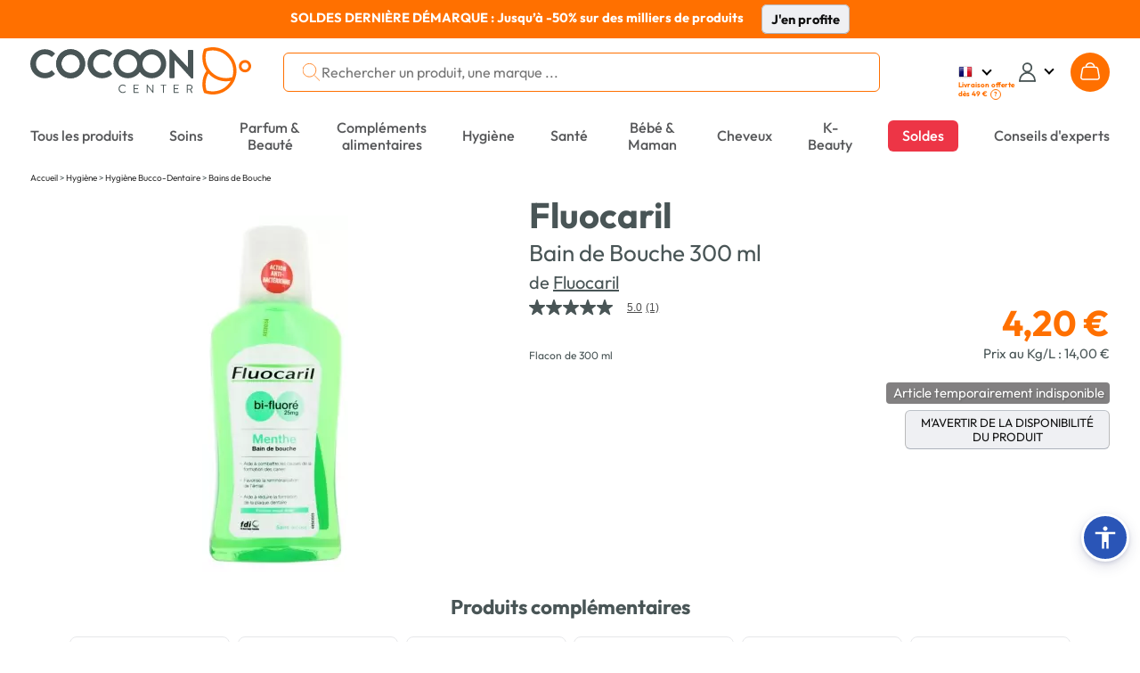

--- FILE ---
content_type: text/html; charset=UTF-8
request_url: https://www.cocooncenter.com/fluocaril-bain-de-bouche-300-ml/55356.html
body_size: 57515
content:
<!DOCTYPE html>
<html lang="fr">
<head>
<meta charset="utf-8">
<title>Fluocaril Bain de Bouche 300 ml</title>
<meta name="description" content="Achetez le produit Fluocaril bain de bouche 300 ml à prix bas dans notre parapharmacie. Livraison offerte dès 39€."/>
<meta name="author" content="Cocooncenter"/>
<meta name="robots" content="index, follow"/>
<link rel="dns-prefetch" href="//cdn1.costatic.com" />
<link rel="dns-prefetch" href="//cdn2.costatic.com" />
<link rel="dns-prefetch" href="//cdn3.costatic.com" />
<link rel="dns-prefetch" href="//www.googletagmanager.com" />
<link rel="dns-prefetch" href="//www.google-analytics.com" />
<link rel="manifest" href="/manifest.json" />
<link rel="preconnect" href="https://fonts.gstatic.com" crossorigin>
<meta name="viewport" content="width=device-width, initial-scale=1" />
<meta name="y_key" content="c5f0112753cb6818" />
<meta name="msvalidate.01" content="ED9E87431D98FBA54107F168D82ADE2F" />
<link rel="shortcut icon" href="//cdn1.costatic.com/assets/img/groupes/1/images/favicon.ico" type="image/x-icon" />
<link rel="apple-touch-icon" href="//cdn1.costatic.com/assets/img/groupes/1/images/app/app-icon.png" />
<meta name="msapplication-TileImage" content="//cdn1.costatic.com/assets/img/groupes/1/images/app/app-icon.png" />
<meta property="fb:page_id" content="166807558886" />
<meta property="og:site_name" content="Cocooncenter" />
<meta property="og:type" content="website" />
<meta property="og:title" content="Fluocaril Bain de Bouche 300 ml" />
<style type="text/css">@font-face {font-family: 'Outfit';font-style: normal;font-weight: 100 900;font-display: swap;src: url(https://fonts.gstatic.com/s/outfit/v11/QGYvz_MVcBeNP4NJuktqQ4E.woff2) format('woff2');unicode-range: U+0100-02AF, U+0304, U+0308, U+0329, U+1E00-1E9F, U+1EF2-1EFF, U+2020, U+20A0-20AB, U+20AD-20C0, U+2113, U+2C60-2C7F, U+A720-A7FF;}@font-face {font-family: 'Outfit';font-style: normal;font-weight: 100 900;font-display: swap;src: url(https://fonts.gstatic.com/s/outfit/v11/QGYvz_MVcBeNP4NJtEtq.woff2) format('woff2');unicode-range: U+0000-00FF, U+0131, U+0152-0153, U+02BB-02BC, U+02C6, U+02DA, U+02DC, U+0304, U+0308, U+0329, U+2000-206F, U+2074, U+20AC, U+2122, U+2191, U+2193, U+2212, U+2215, U+FEFF, U+FFFD;}@font-face {font-family: 'DM Serif Display';font-style: italic;font-weight: 400;font-display: swap;src: url(https://fonts.gstatic.com/s/dmserifdisplay/v15/-nFhOHM81r4j6k0gjAW3mujVU2B2G_VB3vD212k.woff2) format('woff2');unicode-range: U+0100-02AF, U+0304, U+0308, U+0329, U+1E00-1E9F, U+1EF2-1EFF, U+2020, U+20A0-20AB, U+20AD-20C0, U+2113, U+2C60-2C7F, U+A720-A7FF;}@font-face {font-family: 'DM Serif Display';font-style: italic;font-weight: 400;font-display: swap;src: url(https://fonts.gstatic.com/s/dmserifdisplay/v15/-nFhOHM81r4j6k0gjAW3mujVU2B2G_VB0PD2.woff2) format('woff2');unicode-range: U+0000-00FF, U+0131, U+0152-0153, U+02BB-02BC, U+02C6, U+02DA, U+02DC, U+0304, U+0308, U+0329, U+2000-206F, U+2074, U+20AC, U+2122, U+2191, U+2193, U+2212, U+2215, U+FEFF, U+FFFD;}@font-face {font-family: 'DM Serif Display';font-style: normal;font-weight: 400;font-display: swap;src: url(https://fonts.gstatic.com/s/dmserifdisplay/v15/-nFnOHM81r4j6k0gjAW3mujVU2B2G_5x0ujy.woff2) format('woff2');unicode-range: U+0100-02AF, U+0304, U+0308, U+0329, U+1E00-1E9F, U+1EF2-1EFF, U+2020, U+20A0-20AB, U+20AD-20C0, U+2113, U+2C60-2C7F, U+A720-A7FF;}@font-face {font-family: 'DM Serif Display';font-style: normal;font-weight: 400;font-display: swap;src: url(https://fonts.gstatic.com/s/dmserifdisplay/v15/-nFnOHM81r4j6k0gjAW3mujVU2B2G_Bx0g.woff2) format('woff2');unicode-range: U+0000-00FF, U+0131, U+0152-0153, U+02BB-02BC, U+02C6, U+02DA, U+02DC, U+0304, U+0308, U+0329, U+2000-206F, U+2074, U+20AC, U+2122, U+2191, U+2193, U+2212, U+2215, U+FEFF, U+FFFD;}ul.nav-v2 div {text-align: left}.nav>li {vertical-align: middle}#nav_menu {width: 100%;clear: both}.nav-double{width:100%;height:100%;margin:0;padding:0;}.nav-double .nav{margin:0;}.nav-line{display:block;list-style: none;}.nav-first-line{width:auto!important;}.nav a {text-decoration:none;color:#57585a;}.nav li {list-style: none}.nav {width: 100%;padding: 0;margin: 0;display: table;vertical-align: middle;}.nav>li {display: table-cell;text-align: center;padding: 0}.nav>.menu_top_vert_orange:hover > a {color:#eb701d;}.nav>.menu_top_vert_orange {background: linear-gradient(#63b24d, #50A339);background: -webkit-linear-gradient(#63b24d, #50A339);border-left: 1px solid #2B9900;border-right: 1px solid #63C73C;color: #fff}.nav>.menu_top_vert_orange#nav_selected {border-right-color: #ec701b;border-left-color: #d36418}.nav>li>a, .nav>li>span {display: inline-block;font-weight: 700;font-size: 12px;padding-top: 3px;padding-bottom: 2px;color: #57585a;width: 100%;position:relative;}.nav>li>a:hover {text-decoration: none;}.nav>li>a>.span_parent_arrow_menu_selected, .nav>li>span>.span_parent_arrow_menu_selected{text-align: center;display: none;position: absolute;left: 0;top: 28px;z-index: 1001;right: 0;}.nav.nav-v3-css>li>a>.span_parent_arrow_menu_selected,.nav.nav-v3-css>li>span>.span_parent_arrow_menu_selected{text-align: center;display: none;position: absolute;left: 0;top: 27px;z-index: 1001;right: 0;}.nav.nav-v3-css>li.menu_top_guide_achat>span>.menu_top_elmt{display: inline-block;}.nav.nav-v3-css>li.menu_top_guide_achat>a>.span_parent_arrow_menu_selected,.nav.nav-v3-css>li.menu_top_guide_achat>span>.span_parent_arrow_menu_selected{top: 29px;}.nav.nav-v3-css>li.menu_top_guide_achat>span>.menu_top_elmt img{vertical-align: middle;}.nav.nav_menu_double.nav-v3-css>li.menu_top_guide_achat>a>.span_parent_arrow_menu_selected,.nav.nav_menu_double.nav-v3-css>li.menu_top_guide_achat>span>.span_parent_arrow_menu_selected,.nav.nav_menu_double>li>a>.span_parent_arrow_menu_selected, .nav.nav_menu_double>li>span>.span_parent_arrow_menu_selected{top: 41px!important;}.nav>li:not(.menu_top_with_child):hover > a > .menu_top_elmt {border-color: #eb701d !important;}.nav .nav-column ul {padding: 0}.nav .nav-column a:hover {text-decoration: underline}.nav .nav-column {display: table-cell;vertical-align: top;padding-left:20px;}.nav .nav-column .bandeau_menu{display: block;text-align:right;}.nav_level1 > ul{padding: 0;}ul.nav-v2 .nav_overlay{position: absolute;background-color: #F3F8F8;left: 0px;right: 0px;width: 100%;display: none;box-shadow: rgba(0, 0, 0, 0.7) 0 200vh 0 200vh;z-index: 1000;text-align: center;top:calc(100% - 1px);}ul.nav-v2 .nav_level1 {display: table;table-layout: fixed;width: 1200px;border-top: 0;background-color: #F3F8F8;z-index: 1000;box-sizing: border-box;padding: 31px 0 18px 0;margin: auto;}.nav_level1_list, .nav_level1_sous_categories{display:table-cell;vertical-align:top;}ul.nav-v2 .nav_overlay a:hover{text-decoration:underline;text-decoration-color: #eb701d;}.nav_level1_list{width: 205px;border-right: 1px solid #c2c2c2;}.nav_level1_sous_categories{padding:7px 0 0 0;}.nav_level1_sous_categories_inactive {display:none;}#nav_menu_gamme,#nav_menu_marque,.stars,.stars>div {display: inline-block}ul.nav-v2 .sous_categorie_1 {margin: 0!important;display:block;text-align:right;padding: 4px 15px 4px 0;}ul.nav-v2 .sous_categorie_1 > a {cursor: pointer;text-transform: uppercase;font-size: 10pt;font-weight: 700;padding-left:3px;}ul.nav-v2.nav-v3-css .sous_categorie_1 > a {text-transform: none;}ul.nav-v2 .sous_categorie_1.sous_categorie_1_hover > a{border-left:2px solid #FF7000;text-decoration:none;}.nav_level2{padding:0;display: table;width: 100%;}ul.nav-v2 .sous_categorie_2 {padding: 0 0 20px 6px;line-height: 14px;}ul.nav-v2 .sous_categorie_2 > a{font-weight: bold;color: #eb701d;font-size: 11pt;display:block;}.sous_categorie_3{padding-left: 13px;margin: 4px 0;}.sous_categorie_3 > a{font-size: 11pt;text-transform: none;}.body-v2 .nav>li>a,.body-v2 .nav>li>span {text-transform: uppercase;font-size: 14px;font-weight: bold;}.body-v2 .nav.nav-v3-css>li>a,.body-v2 .nav.nav-v3-css>li>span {text-transform: none;font-size: 16.117px;font-weight: 500;}.body-v2 .nav.nav_menu_double>li>a,.body-v2 .nav.nav_menu_double>li>span{height: 43px;display: flex;align-items: center;}.body-v2 .nav li:not(.menu_top_with_child) .menu_top_elmt{border-bottom: 2px solid transparent;}.body-v2 .nav .menu_black_week .menu_top_elmt{color: white;background: #dc1d1d;padding: 6px 11px 5px;}.body-v2 .nav>li>span{cursor:default;}.nav_marque a:hover{text-decoration:underline;}#nav_menu_marque {background-color: #f7f7f7;vertical-align: top;width: 430px;margin: 5px 10px 0 5px;border-radius: 4px}.body-v2 .nav>li.menu_top_vert_orange.lien-accueil:hover,.body-v2 .nav>li.menu_top_vert_orange:not(.lien-accueil):not(.menu_top_vert_orange_destockage):hover {background-color: #2d6f19!important}#nav_menu_gamme {width: 725px}.nav_titre_partie {color: #606060;font-weight: 700;padding: 10px;font-size:16px}#nav_menu_marque .nav_titre_partie {padding: 5px 10px 10px}#nav_bouton_all_marque {text-align: center;padding-bottom: 18px!important;padding-top: 18px!important}.body-v2 #nav_menu {right: 0;left: 0;margin-top: 15px;margin-bottom: 14px;}.body-v2 .nav>li {border: none;padding: 7px 20px 5px;line-height: 19px;height: 37px;}.sbf17.body-v2 .nav>li {padding: 7px 11px 5px;}.body-v2 .nav.nav-v3-css>li {text-transform: none;}.body-v2 .nav > .menu_top_soldes span:first-child{color: #ffffff;background-color: #E42B54;padding: 8px 16px 8px 16px;border-radius: 6px;}.body-v2 .nav > .menu_top_soldes > a{color: #FFF;}.sbf18 .nav>li{padding: 7px 18px 5px;}.body-v2 .nav>li.menu_top_vert_orange:not(.lien-accueil):not(.menu_top_vert_orange_destockage):not(:last-child):hover {background-image: url([data-uri]),url(//cdn1.costatic.com/assets/img/megamenuhover.png)!important;background-repeat: no-repeat, no-repeat!important;background-position: right, center bottom!important}.body-v2 .nav>li.menu_top_vert_orange {background: #64b24d}.body-v2 li.lien-accueil,.body-v2 li.lien-accueil a {width: 20px;border:none;}.nav>.menu_top_vert_orange#nav_selected {background: 0 0;background-color: #f6741c!important;color: #fff}.nav>.menu_top_vert_orange#nav_selected>a {color: #fff}.nav>li:first-child {border-left: none;border-top-left-radius: 0;border-bottom-left-radius: 0;padding-left: 0;text-align:left;}.nav>li:last-child {border-right: none;border-top-right-radius: 0;border-bottom-right-radius: 0;padding-right: 0;max-width: unset;text-align:right;}.nav>li:last-child>a {width:max-content}.nav-double .nav-line:first-child .nav > li, .nav-double .nav-line:first-child .nav > li:hover , .nav-double .nav-line:first-child .nav > .menu_top_rouge_rouge{background:none!important;font-size: 12px;}.body-v2 .nav-line:first-child .nav > li.menu_top_vert_orange:not(.lien-accueil):not(.menu_top_vert_orange_destockage):hover{background:none!important;}.nav-double .nav-line:first-child .nav > #nav_selected{background:none!important;}.nav-double .nav-line:first-child .nav > #nav_selected > a, .nav-double .nav-line:first-child .nav > li:hover > a{color: #F6741C;}.nav-double .nav-line:first-child .nav > li.lien-accueil > a{background-repeat: no-repeat ;background: url(//cdn1.costatic.com/assets/img/icon-maison.png) no-repeat;background-position: 50% 0px ;height: 13px ;padding:0px ;margin-bottom:3px;vertical-align: middle;}.nav-double .nav-line:first-child .nav > li.lien-accueil:hover > a, .nav-double .nav-line:first-child .nav > .lien-accueil#nav_selected:hover > a, .nav-double .nav-line:first-child .nav > .lien-accueil#nav_selected > a {background-position: 50% -13px!important;}.nav-double .nav-line:first-child .nav > li:not(:last-child){border-right: 1px solid #eeeeee!important;}.nav-double .nav-line:first-child .nav > li > a{color: #64b24d;}.nav_guide_achat .div_txt_ga{text-align:center;text-transform: none;font-weight:bold;font-size: 15pt;margin: 10px 0 35px;}.nav_guide_achat .galogo {height: 145px;width: 352px;}.nav_guide_achat li {display:inline-block;width: calc(33% - 20px);max-width: 386px;vertical-align:top;margin-right:20px;}.nav_guide_achat li:last-child{margin-right:0;}.nav_guide_achat li article{position:relative;cursor:pointer;border-bottom:1px solid #ebebeb;}.nav_guide_achat li article .picto_categorie{position:absolute;top:0px;left:0px;left:10px;}.nav_guide_achat > div{text-align:center!important;}.nav_guide_achat li a{position: absolute;bottom: 26px;display: block;padding: 15px 10px;left: 0;right: 0;background-color: rgba(255,2525,255,0.7);font-size: 11pt;font-weight: bold;}.nav_guide_achat li:hover a{text-decoration: underline;}.nav_guide_achat li .image{overflow:hidden;}.nav_guide_achat li .image img:first-child{display:block;width:386px;height:255px;transition: all 0.5s ease;}.nav_guide_achat li:hover .image img:first-child{transform: scale(1.1);}.nav_guide_achat li article .div_infos{font-size: 11pt;padding: 5px 0 2px;}.nav_guide_achat li article .div_infos .txt_categorie,.nav_guide_achat li article .div_infos .txt_date_publication{display:inline-block;}.nav_guide_achat li article .div_infos .txt_date_publication{text-transform:none;float:right;}.nav_guide_achat .div_btn_ga{margin: 30px 0 10px;}.nav_guide_achat .div_btn_ga a{font-weight: bold;font-size: 11pt;padding: 7px 20px;}.nav_guide_achat .div_btn_ga a:hover{text-decoration:none!important;}.nav_type_2{display:table;width:100%;}.nav_type_2 > div{display:table-cell;vertical-align:top;}.nav_type_2 ul{padding:0;}.nav_type_2 > div > ul {margin-right: auto;margin-left: auto;-webkit-column-gap: 0px;-moz-column-gap: 0px;column-gap: 0px;}.col-menu-3 {-webkit-column-count: 3;-moz-column-count: 3;column-count: 3;}.col-menu-2 {-webkit-column-count: 2;-moz-column-count: 2;column-count: 2;}.col-menu-1 {-webkit-column-count: 1;-moz-column-count: 1;column-count: 1;}.nav_type_2 > div:first-child{width:265px;}.nav_type_2_item{margin-bottom:20px;max-width: 210px;break-inside: avoid;}.nav_type_2_item > div > a {color: #FF7000;font-weight: bold;font-size: 14px;}.nav_type_2_item > div{font-weight:bold;font-size:10pt;margin-bottom:10px;}.nav_type_2_sous_item{margin: 5px 0;font-size: 10pt;}.nav_type_2_liste_vignette{display:table;width:100%;}.nav_vignette_verticale{display:table-cell;padding:0 10px;border-radius: 6px;vertical-align: top;}.nav_vignette_verticale > div, .nav_vignette_verticale > a, .nav_vignette_verticale > button{position:relative;width:180px;margin:auto;overflow:hidden;display:block;outline:0;}.nav_vignette_verticale > button {border-radius: 6px;width: 198px;}.nav_vignette_verticale img{border-radius: 6px;display:block;transition: all 0.5s ease;height: 290px;object-fit: cover;object-position: center top;}.nav_vignette_verticale .nav_vignette_verticale_cnt{bottom:0;width: 100%;min-height: 85px;transition: all 0.5s;}.nav .nav_vignette_verticale .nav_vignette_verticale_cnt .nav_vignette_verticale_titre{text-align: center;font-weight: bold;font-size: 11pt;margin-bottom: 5px;margin-top:10px;text-transform:uppercase;}.nav_vignette_verticale .nav_vignette_verticale_cnt .nav_vignette_verticale_texte{text-transform:none;font-size: 11pt;line-height: 11pt;text-align:center;padding: 0 5px;}.nav_vignette_verticale > div:hover img, .nav_vignette_verticale > a:hover img, .nav_vignette_verticale > button:hover img {transform: scale(1.1);}.nav_vignette_verticale .vignette_img_wrapper {border-radius: 6px;overflow: hidden;height: 100%;}.nav-v2-test .nav_level1_list{position:relative;border:0;display:block;min-height:350px;}.nav-v2-test .nav_level1_list li a{cursor:pointer;}.nav-v2-test .nav_level1_list li{width:270px;padding: 2px 0;}.nav-v2-test .nav_level2 > li{width:320px;}.nav-v2-test .nav_level1_list,.nav-v2-test .nav_level2{text-align:right;}.nav-v2-test .nav_level1_list > li,.nav-v2-test .nav_level2 > li{padding-right:10px;}.nav-v2-test .nav_level1_list,.nav-v2-test .nav_level2{border-right: 1px solid #c2c2c2;}.nav-v2-test .nav_level3{text-align:left;}.nav-v2-test .nav_level3 li{border-right: 0;}.nav-v2-test .nav_level2,.nav-v2-test .nav_level3{position:absolute;top:0;visibility:hidden;padding-left:20px;height:100%;}.nav-v2-test .nav_level1_list li:hover > a,.nav-v2-test .nav_level2 li:hover > a{border-left: 2px solid #eb701d;padding-left: 5px;font-weight: bold;}.nav-v2-test .nav_level1_list li:hover .nav_level2,.nav-v2-test .nav_level2:hover{visibility: visible;left: 100%;}.nav-v2-test .nav_level2 li:hover .nav_level3{visibility: visible;left: 100%;}.nav-v2-test .nav_level3 {width:560px;}.nav-v2-test .nav_level3 li{display:inline-block;vertical-align:top;}.body-v2 .nav.nav-v2-test2 .nav_level1_list > li,.body-v2 .nav.nav-v2-test2 .nav_level2 > li{text-transform: none!important;}.nav-v2-test2 .nav_level2 > li{width:270px;}ul.nav-v2 .nav_overlay_test.nav_overlay{background-color: rgba(0,0,0,0.7);border-top:0;}ul.nav-v2 .nav_overlay_test .nav_level1 {position: absolute;width: auto;right: 0;padding-top: 0;padding-bottom: 0;display: block;}.nav_overlay_test ul.nav_level1_list {border-right: 0;min-height: 0;width: auto;}.nav_overlay_test .nav_level1_list li {width:auto;padding:0;}.nav_overlay_test .nav_level1_list li a{width: 100%;padding: 5px 10px 5px 20px;}.nav-v2-test .nav_overlay_test .nav_level1_list > li > a,.nav-v2-test .nav_overlay_test .nav_level2 > li > a {white-space: nowrap;}ul.nav-v2-test .nav_overlay_test .nav_level1,ul.nav-v2-test .nav_overlay_test .nav_level2,ul.nav-v2-test .nav_overlay_test .nav_level3{background-color: #f8f8f8;border-top: 1px solid #c2c2c2;}.nav-v2-test .nav_overlay_test .nav_level1_list li:hover {background: linear-gradient(90deg, rgba(255,255,255,0) 0%, rgb(240, 240, 240) 100%);}.nav-v2-test .nav_overlay_test .nav_level1_list li:hover > a,.nav-v2-test .nav_overlay_test .nav_level2 li:hover > a{border-left: 0;padding: 5px 10px 5px 20px;font-weight: normal;}ul.nav-v2-test .nav_overlay_test .nav_level2,ul.nav-v2-test .nav_overlay_test .nav_level3{box-shadow: 1px 1px 5px rgba(0,0,0,.1);top: -1px;}.nav-v2-test .nav_overlay_test .nav_level2, .nav_overlay_test .nav-v2-test .nav_level3{padding-left:0;}@media screen and (max-width: 1200px){ul.nav-v2 .nav_level1 {width: 100%;}}@media screen and (max-width: 1024px){.body-v2 .nav>li{padding-left: 10px;padding-right: 10px;}}.bloc_sous_categorie {white-space: normal;}.menu_to_sous_menu.bloc_sous_categorie .nav_overlay {display: table;position: static;box-shadow: unset;border-top: unset;}.menu_to_sous_menu.bloc_sous_categorie .nav_overlay li{height: unset;margin: 0;font-weight: normal;}.menu_to_sous_menu.bloc_sous_categorie .nav_overlay .nav_type_2 {width: 82%;}.menu_to_sous_menu.bloc_sous_categorie .nav_overlay .nav_level1 {padding: 0;}.menu_to_sous_menu.bloc_sous_categorie .nav_overlay .nav_type_2_sous_item {width: 100%;text-transform: none;padding-left: .4rem;}.menu_to_sous_menu.bloc_sous_categorie .nav_overlay .nav_vignette_verticale {padding: 0;padding-right: 10px;}.menu_to_sous_menu.bloc_sous_categorie .nav_overlay .nav_type_2_item {font-size: 9pt;margin-bottom: 10px;}.menu_to_sous_menu.bloc_sous_categorie .nav_overlay .nav_type_2 > div:first-child {border-right: none;width: 25%;}.nav.nav-v3-css>li.menu_top_journal>a {width: max-content;text-align: right;}.nav.nav-v3-css>li.menu_top_journal>a>.menu_top_elmt {font-family: "DM Serif Display";font-size: 16.117px;font-weight: 400;min-width: 160px;}.menu_top_journal .span_parent_arrow_menu_selected{top:29px!important;}.header_site .span_parent_arrow_menu_selected {visibility: hidden;}.nav>li:first-child {white-space: nowrap;}.vignette-type-2 {width: 136px;}.vignette-type-2 img {width: 126px;height: 136px;border-radius: 6px;}.vignette-type-2 > button {width: unset;}.vignette-type-2 .nav_vignette_verticale_titre {text-transform: none !important;}.vignette-type-3 {grid-column: 1 / 5;grid-row: 1;}.vignette-type-3 img {width: 100%;height: 214px;}.vignette-type-3 > button {width: 543px;height: 224px;}.nav_type_2_liste_vignette:has(.vignette-type-3) {display: grid;grid-template-columns: repeat(4, 126px);grid-gap: 0 10px;grid-auto-rows: minmax(100px, auto);justify-content: center;}.nav_type_2:has(.vignette-type-3) > div > ul {min-width: 657px;max-width: 657px;}@import url('https://fonts.googleapis.com/css2?family=Inter:wght@200;300;400;500;600;700&display=swap');.asw-menu {font-family: 'Inter';position: fixed;right: 20px;top: 40px;bottom: 80px;border-radius: 8px;box-shadow: 0px 0px 20px #00000080;opacity: 1;transition: .3s;z-index: 500000;overflow: hidden;background: #f9f9f9;width: 500px;line-height: 1;font-size: 16px;letter-spacing: 0.015em;color: #000;}.asw-menu .asw-menu-header {display: flex;align-items: center;justify-content: space-between;padding-left: 18px;height: 60px;font-size: 18px;font-weight: 700;border-bottom: 1px solid #dedede;color: #000;}.asw-menu .asw-menu-header>div {display: flex;}.asw-menu .asw-menu-header div[role="button"] {padding: 12px;cursor: pointer;color: #000;}.asw-menu .asw-menu-header div[role="button"]:hover {opacity: 0.8;color: #000;}.asw-menu .asw-card {margin: 0 15px 30px;}.asw-menu .asw-items {display: grid;grid-template-columns: repeat(3, minmax(0, 1fr));gap: 1rem;}.asw-menu .asw-btn {aspect-ratio: 6 / 5;border-radius: 4px;padding: 0 15px;display: flex;align-items: center;justify-content: center;flex-direction: column;text-align: center;color: #333;font-size: 14px !important;background: #fff;border: 1px solid #dedede;transition: all 0.3s ease;cursor: pointer;line-height: 1.2;}.asw-menu .asw-btn.active {border-color: #419D4A;background-color: #419D4A;color: #fff;}.asw-menu .asw-btn .asw-translate {font-size: 15px !important;}.asw-menu .asw-btn .material-icons {margin-bottom: 16px;}.asw-menu .asw-btn:hover {border-color: #419D4A;}.asw-menu .asw-btn.asw-selected {background: #419D4A;color: white;border-color: #419D4A;}.asw-menu .asw-menu-content {overflow-y: auto;max-height: calc(100% - 80px);color: #333;padding: 15px 0;}.asw-widget,.asw-menu {-webkit-user-select: none;-moz-user-select: none;-ms-user-select: none;user-select: none;font-weight: 400;-webkit-font-smoothing: antialiased;}.asw-widget *,.asw-menu * {box-sizing: border-box;}.asw-menu-btn {position: fixed;z-index: 499999;right: 12px;bottom: 90px;background: #2a55b7;box-shadow: 0 5px 15px 0 rgb(37 44 97 / 15%), 0 2px 4px 0 rgb(93 100 148 / 20%);transition: .3s;border-radius: 50%;align-items: center;justify-content: center;transform: scale(1);width: 40px;height: 40px;display: flex;cursor: pointer;text-decoration: none;padding: 4px;box-sizing: content-box;border: 3px solid #fff;}.asw-menu-btn svg {width: 30px;height: 30px;}.asw-menu-btn svg path {fill: #fff;}.asw-menu-btn:hover {transform: scale(1.1);}.material-icons.md-36.white {font-size: 36px;color: #fff;}@font-face {font-family: 'OpenDyslexic3';src: url("https://website-widgets.pages.dev/fonts/OpenDyslexic3-Regular.woff") format("woff"), url("https://website-widgets.pages.dev/fonts/OpenDyslexic3-Regular.ttf") format("truetype");}@media only screen and (max-width: 560px) {.asw-menu-btn {width: 38px;height: 38px;}.asw-menu-btn svg {width: 24px;height: 24px;min-height: 24px;min-width: 24px;max-width: 24px;max-height: 24px;}}@media only screen and (max-width: 560px) {.asw-menu {width: calc(100% - 20px);right: 10px;}}@media only screen and (max-width: 420px) {.asw-items {grid-template-columns: repeat(2, minmax(0, 1fr)) !important;gap: 0.5rem;}.asw-menu {width: calc(100% - 20px);right: 10px;}}:focus {outline: none;}.user-is-tabbing :focus {outline: 3px dashed #2a55b7!important;outline-offset: 3px!important;border-radius: 2px;} .lSSlideOuter {overflow: hidden;-webkit-touch-callout: none;-webkit-user-select: none;-khtml-user-select: none;-moz-user-select: none;-ms-user-select: none;user-select: none}.lightSlider:before, .lightSlider:after {content: " ";display: table;}.lightSlider {overflow: hidden;margin: 0;}.lSSlideWrapper {max-width: 100%;overflow: hidden;position: relative;}.lSSlideWrapper > .lightSlider:after {clear: both;}.lSSlideWrapper .lSSlide {-webkit-transform: translate(0px, 0px);-ms-transform: translate(0px, 0px);transform: translate(0px, 0px);-webkit-transition: all 1s;-webkit-transition-property: -webkit-transform,height;-moz-transition-property: -moz-transform,height;transition-property: transform,height;-webkit-transition-duration: inherit !important;transition-duration: inherit !important;-webkit-transition-timing-function: inherit !important;transition-timing-function: inherit !important;}.lSSlideWrapper .lSFade {position: relative;}.lSSlideWrapper .lSFade > * {position: absolute !important;top: 0;left: 0;z-index: 9;margin-right: 0;width: 100%;}.lSSlideWrapper.usingCss .lSFade > * {opacity: 0;-webkit-transition-delay: 0s;transition-delay: 0s;-webkit-transition-duration: inherit !important;transition-duration: inherit !important;-webkit-transition-property: opacity;transition-property: opacity;-webkit-transition-timing-function: inherit !important;transition-timing-function: inherit !important;}.lSSlideWrapper .lSFade > *.active {z-index: 10;}.lSSlideWrapper.usingCss .lSFade > *.active {opacity: 1;}.lSSlideOuter .lSPager.lSpg {margin: 10px 0 0;padding: 0;text-align: center;}.lSSlideOuter .lSPager.lSpg > li {cursor: pointer;display: inline-block;padding: 0 5px;}.lSSlideOuter .lSPager.lSpg > li a {background-color: #222222;border-radius: 30px;display: inline-block;height: 8px;overflow: hidden;text-indent: -999em;width: 8px;position: relative;z-index: 13;-webkit-transition: all 0.5s linear 0s;transition: all 0.5s linear 0s;}.lSSlideOuter .lSPager.lSpg > li:hover a, .lSSlideOuter .lSPager.lSpg > li.active a {background-color: #428bca;}.lSSlideOuter .media {opacity: 0.8;}.lSSlideOuter .media.active {opacity: 1;}.lSSlideOuter .lSPager.lSGallery {list-style: none outside none;padding-left: 0;margin: 0;overflow: hidden;transform: translate3d(0px, 0px, 0px);-moz-transform: translate3d(0px, 0px, 0px);-ms-transform: translate3d(0px, 0px, 0px);-webkit-transform: translate3d(0px, 0px, 0px);-o-transform: translate3d(0px, 0px, 0px);-webkit-transition-property: -webkit-transform;-moz-transition-property: -moz-transform;-webkit-touch-callout: none;-webkit-user-select: none;-khtml-user-select: none;-moz-user-select: none;-ms-user-select: none;user-select: none;}.lSSlideOuter .lSPager.lSGallery li {overflow: hidden;-webkit-transition: border-radius 0.12s linear 0s 0.35s linear 0s;transition: border-radius 0.12s linear 0s 0.35s linear 0s;}.lSSlideOuter .lSPager.lSGallery li.active, .lSSlideOuter .lSPager.lSGallery li:hover {border-radius: 5px;}.lSSlideOuter .lSPager.lSGallery img {display: block;height: auto;max-width: 100%;}.lSSlideOuter .lSPager.lSGallery:before, .lSSlideOuter .lSPager.lSGallery:after {content: " ";display: table;}.lSSlideOuter .lSPager.lSGallery:after {clear: both;}.lSAction > a {width: 32px;display: block;top: 50%;height: 32px;background-image: url('/assets/img/controls.png');cursor: pointer;position: absolute;z-index: 99;margin-top: -16px;opacity: 0.5;-webkit-transition: opacity 0.35s linear 0s;transition: opacity 0.35s linear 0s;}.lSAction > a:hover {opacity: 1;}.lSAction > .lSPrev {background-position: 0 0;left: 10px;}.lSAction > .lSNext {background-position: -32px 0;right: 10px;}.lSAction > a.disabled {pointer-events: none;}.cS-hidden {height: 1px;opacity: 0;filter: alpha(opacity=0);overflow: hidden;}.lSSlideOuter.vertical {position: relative;}.lSSlideOuter.vertical.noPager {padding-right: 0px !important;}.lSSlideOuter.vertical .lSGallery {position: absolute !important;right: 0;top: 0;}.lSSlideOuter.vertical .lightSlider > * {width: 100% !important;max-width: none !important;}.lSSlideOuter.vertical .lSAction > a {left: 50%;margin-left: -14px;margin-top: 0;}.lSSlideOuter.vertical .lSAction > .lSNext {background-position: 31px -31px;bottom: 10px;top: auto;}.lSSlideOuter.vertical .lSAction > .lSPrev {background-position: 0 -31px;bottom: auto;top: 10px;}.lSSlideOuter.lSrtl {direction: rtl;}.lSSlideOuter .lightSlider, .lSSlideOuter .lSPager {padding-left: 0;list-style: none outside none;}.lSSlideOuter.lSrtl .lightSlider, .lSSlideOuter.lSrtl .lSPager {padding-right: 0;}.lSSlideOuter .lightSlider > *,.lSSlideOuter .lSGallery li {float: left;}.lSSlideOuter.lSrtl .lightSlider > *,.lSSlideOuter.lSrtl .lSGallery li {float: right !important;}@-webkit-keyframes rightEnd {0% {left: 0;}50% {left: -15px;}100% {left: 0;}}@keyframes rightEnd {0% {left: 0;}50% {left: -15px;}100% {left: 0;}}@-webkit-keyframes topEnd {0% {top: 0;}50% {top: -15px;}100% {top: 0;}}@keyframes topEnd {0% {top: 0;}50% {top: -15px;}100% {top: 0;}}@-webkit-keyframes leftEnd {0% {left: 0;}50% {left: 15px;}100% {left: 0;}}@keyframes leftEnd {0% {left: 0;}50% {left: 15px;}100% {left: 0;}}@-webkit-keyframes bottomEnd {0% {bottom: 0;}50% {bottom: -15px;}100% {bottom: 0;}}@keyframes bottomEnd {0% {bottom: 0;}50% {bottom: -15px;}100% {bottom: 0;}}.lSSlideOuter .rightEnd {-webkit-animation: rightEnd 0.3s;animation: rightEnd 0.3s;position: relative;}.lSSlideOuter .leftEnd {-webkit-animation: leftEnd 0.3s;animation: leftEnd 0.3s;position: relative;}.lSSlideOuter.vertical .rightEnd {-webkit-animation: topEnd 0.3s;animation: topEnd 0.3s;position: relative;}.lSSlideOuter.vertical .leftEnd {-webkit-animation: bottomEnd 0.3s;animation: bottomEnd 0.3s;position: relative;}.lSSlideOuter.lSrtl .rightEnd {-webkit-animation: leftEnd 0.3s;animation: leftEnd 0.3s;position: relative;}.lSSlideOuter.lSrtl .leftEnd {-webkit-animation: rightEnd 0.3s;animation: rightEnd 0.3s;position: relative;}.lightSlider.lsGrab > * {cursor: -webkit-grab;cursor: -moz-grab;cursor: -o-grab;cursor: -ms-grab;cursor: grab;}.lightSlider.lsGrabbing > * {cursor: move;cursor: -webkit-grabbing;cursor: -moz-grabbing;cursor: -o-grabbing;cursor: -ms-grabbing;cursor: grabbing;}#div_listing #listing{vertical-align: top;}.ais-InfiniteHits-item{padding: 0;margin: 0;text-indent: 0;display: inline-block;vertical-align: top;position: relative;}.fiche_min_categorie {padding: 15px 0;text-indent: 0;display: inline-block;width: 180px;margin: 0 0 15px 7px;height: 365px;vertical-align: top;position: relative;overflow:hidden;transition: all 0.2s ease;cursor: pointer;background-color:white;border: 1px solid #E6E7E9;border-radius: 8px;}.fiche_min_categorie:hover {box-shadow: 0px 5px 5px 0px rgba(0, 0, 0, 0.25);}.fiche_min_categorie .fm_div_image {text-align: center;top:0;left:0;right:0;display:table;width:100%;height: 200px;}.fiche_min_categorie .zone_antigaspi, .fiche_min_categorie .zone_soldes{font-size: 9pt;border-top: 1px solid white;padding-top: 4px;}.fiche_min_categorie .bloc_prix_pourcentage_left_invert .zone_antigaspi{border-top: none;padding-top: 0px;border-bottom: 1px solid white;margin-bottom: 2px;padding-bottom: 2px;}.fiche_min_categorie .zone_antigaspi_light{border-top: none;padding-top: 0px;}.sbf17 .fiche_min_categorie .zone_antigaspi div{font-size: 8pt !important;line-height: 8pt !important;font-weight: normal !important;text-transform: none !important;}.fiche_min_categorie .zone_antigaspi div, .fiche_min_categorie .zone_soldes div{font-weight: bold;text-transform: uppercase;white-space:nowrap;}.fiche_min_categorie .zone_antigaspi div sup{text-transform:none;vertical-align:top;display:inline-block;margin-top:-1px;}.fiche_min_categorie .fm_div_image .bloc_attribut {font-size: 11px;border: 1px solid #ccc;padding: 4px 20px;display: inline}.fiche_min_categorie .fm_div_infos{width:100%;margin-top: 5px;background-color: rgba(255,255,255,0.7);}.fiche_min_categorie .fm_div_info_base {text-decoration: none;max-height: 47px;overflow-y: hidden;margin: 2px 4px -2px;text-align: center;}.fiche_min_categorie .fm_div_info_base a {color: #57585a;font-size: 10pt;text-decoration: none;display:block;text-overflow: ellipsis;display: -webkit-box;-webkit-line-clamp: 2;-webkit-box-orient: vertical;pointer-events: none;}.fiche_min_categorie .fm_div_info_base_2l a{-webkit-line-clamp: 3;}.fiche_min_categorie .fm_div_info_base_2l,.fiche_min_categorie .fm_div_info_base_2l .bloc_nom{max-height: 64px;}.fiche_min_categorie .fm_div_info_attribut {text-align:center;margin:-2px 0 -6px;}.fiche_min_categorie .fm_div_info_attribut .fm_nom_attribut {font-weight: bold;}.fiche_min_categorie .fmd_div_nom_marque{font-size: 11pt;font-weight: bold;padding-top:2px;margin-bottom: 5px;}.fiche_min_categorie .fmd_div_nom_gamme {font-size: 10pt;font-weight: bold;}.fiche_min_categorie .fm_div_bloc_attribut {font-weight: bold;font-size: 10pt;text-align:center;margin-bottom: 4px;margin-top: -1px;border-bottom: 1px solid #bfbfbf;height: 10px;position: relative;}.fiche_min_categorie .fm_div_bloc_attribut > div{position: absolute;top: 0;left: 0;right: 0;display: inline-block;}.fiche_min_categorie .fm_div_bloc_attribut > div > div{background: #fff;padding: 0 4px;display: inline-block;}.fiche_min_categorie .fm_div_hors_stock{position: absolute;right: 0;top: 0;background-color: #57585a;color: white;padding: 4px 8px;font-size: 12pt;z-index: 1;}.fiche_min_liste_recherche .fm_div_hors_stock{position: absolute;right: 0;top: 0;background-color: #57585a;color: white;padding: 4px 8px;font-size: 10pt;z-index: 1;}.fiche_min_categorie .fm_div_stock {font-size: 8pt;text-transform: uppercase;font-weight: 700;color: #3b0;padding: 6px 2px;position: absolute;bottom: 41px;left: 0;right: 0;height: 14px}.fiche_min_categorie .fm_div_achat{font-size: 8pt;font-weight: 700;}.fiche_min_categorie .bloc_nom {line-height: 15px;margin:0;font-weight:normal;min-height: 30px;max-height: 56px;overflow: hidden;}.fiche_min_categorie .bloc_avis {text-align:center;margin-top: 4px!important;}.fiche_min_categorie .bloc_avis .review_mean * {color: #666;}.fiche_min_categorie .block_stock {display: inline-block;float: left;vertical-align: middle}.fiche_min_categorie .block_stock .fmc_txt_article_disponible,.fiche_min_categorie .block_stock .fmc_txt_article_indisponible{padding: 2px 4px;margin: 0;color: #756d66;font-weight: 400;background: 0 0;text-shadow: none}.fiche_min_categorie .texte_ancien_prix,.fiche_min_categorie .texte_current_prix {padding: 0;margin: 0;}.fiche_min_categorie .bloc_prix_pourcentage{color: white;background-color: #ff7000;padding: 2px 5px;font-size: 16px;display:inline-block;position: absolute;top: 6px;left: 6px;text-align:center;border-radius: 6px;font-weight: bold;z-index: 1;}.fiche_min_blackfriday .bloc_prix_pourcentage{background-color: #000;}.fiche_min_categorie .bloc_prix_pourcentage .remise_off{font-size: 9pt;vertical-align: top;}.fiche_min_categorie .texte_current_prix {font-size: 17px;}.fiche_min_categorie .texte_ancien_prix {text-decoration: line-through;font-size: 10px;font-weight: bold;text-align: left;}.fiche_min_categorie .bloc_prix_promotion{}.fiche_min_categorie .bloc_prix_promotion .texte_current_prix{color: #ff7000;}.fiche_min_categorie .fm_div_btn{}.fiche_min_categorie .fm_div_infos_bottom{display: flex;justify-content: center;gap: 5px;align-items: center;margin: 10px auto;padding: 0 10px;width: 100%;position: absolute;bottom: 5px;}.fiche_min_categorie .flou .fm_div_btn{display:none;}.fiche_min_categorie .bloc_img{overflow:hidden;margin:0;display:table-cell;height:185px;vertical-align: middle;}.fiche_min_categorie .bloc_img .photo_paysage{width:100%;height:auto;}.fiche_min_categorie .bloc_img img{display:block;margin: auto;transition: all 0.2s ease;max-width:100%;height:auto;max-height: 100%;width: auto;}.fiche_min_categorie .fmdpaf1 .bloc_prix_pourcentage{display: table;right: 6px;}.fiche_min_categorie .fmdpaf1 .bloc_prix_pourcentage_left{min-width: 50px;}.fiche_min_categorie .fmdpaf1 .bloc_prix_pourcentage_left,.fiche_min_categorie .fmdpaf1 .bloc_prix_pourcentage_right{display: table-cell;vertical-align:middle;}.fiche_min_categorie .fmdpaf1 .bloc_prix_pourcentage_right{font-size: 8pt;padding-left: 10px;display:none;}.fiche_min_categorie:hover .fmdpaf1 .bloc_prix_pourcentage_right{display: table-cell;}.fiche_min_categorie .fmdpaf1 .zone_antigaspi{font-size: 8pt;}.fiche_min_categorie .fmdpaf1 .bloc_prix_pourcentage_left .remise_off{font-size: 9pt;vertical-align: top;}.sbf18 .fiche_min_categorie .fmdpaf1 .bloc_prix_pourcentage_left{min-width: 60px;}.sbf2 .fiche_min_categorie .fmdpaf1 .bloc_prix_pourcentage_left{min-width: 55px;}.sbf18 .fiche_min_categorie .zone_antigaspi div{text-transform: initial;}.fiche_min_categorie .fmdpaf1 .zone_antigaspi .remise_off{font-size: 8pt;text-transform: initial;font-weight:normal;margin-top: -2px;display: inline-block;}.fmdpaf_tos_1 .bloc_prix_pourcentage{background-color:black!important;}.fiche_min_liste_recherche .fmd_div_nom_marque, .fiche_min_liste_recherche .fmd_div_nom_gamme{font-size: 10pt;font-weight: 600;}.fiche_min_liste_recherche .fmd_div_nom_marque b{font-weight: 600;}.fiche_min_liste_recherche .fmd_div_nom_gamme{font-style:italic;}.fiche_min_liste_recherche .bloc_nom{max-height: 52px;overflow-y: hidden;}.fiche_min_liste_recherche {height: 140px;width:46%;display: inline-block;margin: 6px;vertical-align:top;position:relative;cursor: pointer;overflow:hidden;text-align:left;}.fiche_min_liste_recherche:hover .bloc_nom a{text-decoration:underline!important;}.fiche_min_liste_recherche:hover .fmr_div_image .bloc_img img{transform: scale(0.7) rotate(0.01deg);}.fiche_min_liste_recherche .fmr_div_btn{margin-top:15px;transition: transform 0.2s;}.fiche_min_liste_recherche .fmr_div_btn .btn{text-transform:uppercase;}.fiche_min_liste_recherche:hover .fmr_div_btn{transform: translateY(-50px);}.fiche_min_liste_recherche .fiche_min_content_explicit {height: 100%;}.fmr_div_image{position:absolute;top:0px;left:0px;width:136px}.fmr_div_image .bloc_img{margin-top:5px;width: 100%;text-align: center;}.fmr_div_image .bloc_img .container_div_img{display: table;width:100%;}.fmr_div_image .bloc_img .container_div_img .div_img{height: 120px;display: table-cell;vertical-align: middle;text-align: center;}.fmr_div_image .bloc_img img{transition: transform 0.2s;transform-origin: top center;max-width: 100%;max-height: 120px;width: auto;height: auto;}.fmr_div_image .ruban_solde_small{z-index:99999999;}.fmr_div_info{position:absolute;top:0px;bottom:0px;left:142px;padding:10px 10px 10px 0px;}.fmr_div_info_base .bloc_nom a,.fmr_div_info_base .bloc_nom a b{font-size: 9pt;line-height: 17px;color: #57585a;text-decoration: none;}.fmr_div_info .bloc_avis{margin-top:5px;}.fmr_div_info .review_mean *{color: #666;}.fmr_div_info .review_mean{font-size: 8pt;text-transform: uppercase;font-weight: 700;color: #3b0;margin-left:2px;}.fmr_div_info .bloc_prix_promotion .texte_current_prix{color: #ff7000;}.fmr_div_info .texte_current_prix{color: #ff7000;font-size: 22px;font-weight:bold;white-space: nowrap;}.fmr_div_info .texte_ancien_prix{margin-left:4px;text-decoration: line-through;font-size: 9pt;font-weight: 400;}.fm_overlay_alerte{position: absolute;cursor:default;top: 0;width: 100%;height: 100%;background-color: rgba(0,0,0,0.7);display: flex;align-items: center;justify-content: center;}.fm_overlay_alerte > div{background-color: white;padding: 15px 10px;width: 95%;text-align: center;border-radius: 2px;}.fm_overlay_alerte .div_titre_alerte{margin-bottom: 15px;}.fm_overlay_alerte .div_picto_titre{display: inline-block;vertical-align: middle;}.fm_overlay_alerte .titre_alerte {display: inline-block;vertical-align: middle;font-weight: bold;}.fm_overlay_alerte .div_input_mail, .fm_overlay_alerte .input_text_custom{width: 100%;}.fm_overlay_alerte .mail_alerte{border:2px solid #ec701b;width: 100%;padding: 9px;}.fm_overlay_alerte .div_btn_inscription_alerte{vertical-align: middle;margin-top: 4px;}.fm_overlay_alerte .btn{text-transform: uppercase;width: 100%;font-size:11pt;}.msg_alerte_titre{color:green;margin-bottom:10px;}.div_erreur_mail{color: red;margin-top: 10px;}.loader_ajout_panier_listing {background: rgba(255,255,255,0.6) url("//cdn1.costatic.com/assets/img/loader_search.gif") no-repeat scroll 50% 50%;display: block;width: 100%;height: 100%;position: absolute;top: 0;left: 0;}.fiche_min_win_content_explicit{cursor: default;position: absolute;top: 0px;left: 0px;height: 100%;width: 100%;z-index: 1;display: flex;align-items: start;justify-content: center;}.fiche_min_content_explicit{position: absolute;background-color: white;top: 0;left: 0;width: 100%;height: 240px;margin-left: auto;margin-right: auto;padding: 0px 8px 10px;border: 2px solid #eb701d;}.fiche_min_content_explicit .btn_orange_light{text-align:center;}.fiche_min_content_explicit .btn_orange_light > div{display: inline-block;padding: 5px 2px;border-radius: 2px;cursor: pointer;text-align: center;}.fiche_min_categorie.fiche_min_epuise .bloc_img:not(.flou) img, .fiche_min_categorie:hover .bloc_img:not(.flou) img{}.fiche_min_categorie.fiche_min_epuise .fm_div_infos:not(.flou), .fiche_min_categorie:hover .fm_div_infos:not(.flou){}.fiche_min_categorie .fm_div_btn{bottom: -13px;left: 0;right: 0;}.fiche_min_categorie .ajouter_panier_listing, .fiche_min_categorie .btn_voir_detail {font-size: 12px;padding: 5px;font-weight: bold;}.fiche_min_categorie .ajouter_panier_listing{background: url('//cdn1.costatic.com/assets/img/groupes/1/images/picto_produit_panier_new.svg') no-repeat!important;background-position: center!important;background-size: 100%!important;border: none;height: 48px;width: 48px;padding: 0;margin: 0;}.fiche_min_categorie .ajouter_panier_listing:hover{background: url('//cdn1.costatic.com/assets/img/groupes/1/images/picto_produit_panier_plein_new.svg') no-repeat!important;background-position: center!important;background-size: 100%!important;border: none;height: 48px;width: 48px;padding: 0;margin: 0;}.fiche_min_categorie .picto-ajout-panier{filter: brightness(0) invert(100%);height: 16px;margin-left: 10px;margin-bottom: -2px;}.fiche_min_categorie .fm_div_info_base {min-height: 37px;text-align: center;}.fiche_min_categorie .fm_div_achat{padding: 6px 4px 3px;}.fiche_min_categorie .texte_current_prix {color: #FF7000;}.fiche_min_categorie .fm_div_btn .btn_voir_detail {display: none;}.fiche_min_categorie .fm_div_btn .ajouter_panier_listing {display: block;}.fiche_min_categorie .fm_div_btn.show_details_button .btn_voir_detail, .fiche_min_categorie .fm_div_btn.always_show_details_button .btn_voir_detail {display: block;}.fiche_min_categorie .fm_div_btn.show_details_button .ajouter_panier_listing, .fiche_min_categorie .fm_div_btn.always_show_details_button .ajouter_panier_listing {display: none;}.fiche_min_categorie .fm_div_infos_bottom:has(.fm_div_btn.show_details_button){gap :0;padding: 0;}.fiche_min_categorie .fm_div_infos_bottom:has(.fm_div_btn.show_details_button) .texte_current_prix {font-size: 14px !important;}.selection-section-item-wrapper {position: relative;overflow: unset!important;vertical-align: top;width: 100%;}.selection-holder {display: flex;gap: 20px;}.selection-section-item-wrapper>*:first-child,.slide-selection-section-item>*:first-child{margin-left: 0!important;}.selection-section-item-wrapper>*:last-child,.slide-selection-section-item>*:last-child{margin-right: 0!important;}.selection-holder a .image {transition: transform .3s cubic-bezier(.23,1,.32,1);}.selection-holder .image-container {flex-shrink: 0;border-radius: 8px;overflow: hidden;border: 1px solid #E6E7E9;box-sizing: border-box;max-width: 343px;}.selection-holder .encart-algolia {max-height: 355px;}.selection-holder a {display: block;}.selection-holder a .image:hover {transform-origin: (50%, 50%);transform: scale(1.05);}a.selection-section-header:hover {text-decoration: none;}.selection-section-header {position: relative;}a.selection-section-header:hover::after {background-color: #eb701d;width: 140px;}.fiche_min_categorie .picto-fiche-minimal{position: absolute;top: 6px;right: 6px;}.selection-type-1 {text-align: center;margin-bottom: 30px;position:relative;}.selection-section .slidesjs-pagination {padding: 0;margin-right: 0;}.selection-section-header, #accueil_site .selection_reetag h2 {display: block;margin-bottom: 20px;font-size: 22pt;padding-bottom: 5px;text-align: center;color: #495556;text-decoration: none;font-weight: bold;}.selection-section-header hr{height: 3px;border:none;width: 96px;margin: 8px auto 0;}.selection-conseil-expert .selection-section-header {padding-bottom: 0;margin-bottom: 34px;text-align: center;font-family: "DM Serif Display";font-size: 40px;font-style: normal;font-weight: 400;line-height: 19px;}.selection-conseil-expert .selection-section-header::after{bottom: 5px;}.selection-section-image .selection-section-header {border-bottom: none;margin-bottom: 0;padding-bottom: 0;}.selection-bloc-thematique-container .selection-section-header {position: absolute;top: -50px;left: 0;right: 0;}.selection-type-1 .selection-section-item-subwrapper {display: inline-block;width: 180px;margin: 0 6px;}.selection-type-1 .selection-section-item-subwrapper .fiche_min {margin: 0;width: 180px;height: 355px;margin-bottom: 10px;}.selection-categorie .selection-section-item-img-container {overflow: hidden;width:162px;height: 162px;margin:auto;border-radius: 6px;}.selection-categorie .selection-section-item-img-container img {transition: 0.7s;object-fit: contain;display: block;}.selection-categorie .selection-section-item-subwrapper{text-decoration: none;}.selection-categorie .selection-section-item-subwrapper:hover img {transform: scale(1.2) rotate(10deg);filter: brightness(0.9);}.selection-categorie .selection-section-item-subwrapper:hover .selection-section-item-titre {text-decoration:underline;}.item_conseil_experts .selection-section-item-txt-container .link_btn {text-transform: uppercase;height: 28px;width: max-content;margin-top: 20px;padding: 6.851px 13.703px;border-radius: 6.851px;background:#FFF;display: flex;justify-content: center;align-items: center;color: #FF7000;font-size: 12px;font-style: normal;font-weight: 500;text-decoration: none;}.item_conseil_experts:hover {text-decoration: none;}.item_conseil_experts .selection-section-item-txt {font-size: 16px;font-style: normal;font-weight: 400;line-height: normal;text-align: left;width: 259px;height: 80px;}.selection-conseil-expert .link_btn_all_conseil {text-transform: uppercase;text-decoration: none;color: #FFF;font-size: 13px;font-style: normal;font-weight: 500;line-height: 16.272px;display: flex;width: 200px;height: 31px;padding: 6.851px 13.703px;justify-content: center;align-items: center;gap: 8.564px;flex-shrink: 0;border-radius: 6.851px;background: #FF7000;margin: 25px auto;}.selection-section-container{background-color: #F3F8F8;position: relative;margin-bottom: 30px;padding: 18px 0;}.selection-categorie .slide-selection-section-item{margin-top: 10px;}.selection-full-bg{width:1212px;margin:auto;}.selection-bloc-thematique-container{margin-top:80px;margin-bottom:80px;}.selection-bloc-thematique.selection-full-bg{margin-top:-50px;margin-bottom:-50px;}.selection-categorie {max-height: 245px;}.selection-categorie .selection-section-item-titre {color: #58585A;font-size: 20px;font-style: normal;font-weight: 500;line-height: 17.937px;margin-top: 15px;}.selection-categorie .selection-section-item-subwrapper{margin: auto;}.selection-categorie .selection-section-item-subwrapper{vertical-align:top;}.selection-bloc-thematique .selection-section-item-subwrapper{display: table;margin:0;}.selection-bloc-thematique .selection-section-item-subwrapper > div{display:table-cell;vertical-align:middle;text-align:left;}.selection-bloc-thematique .selection-section-item-img-container{border-radius: 6px;overflow: hidden;width: 606px;height: 312px;}.selection-bloc-thematique img{transition: 0.7s;width: 606px;height: 312px;object-fit: contain;vertical-align:middle;}.selection-bloc-thematique .selection-section-item-subwrapper{width: 100%;padding: 0 20px;}.selection-bloc-thematique .selection-section-item-txt-container{padding: 0 0 0 41px;}.selection-section-item-subwrapper.item_conseil_experts {display: flex;flex-direction: row-reverse;height: 275px;width: 600px;border-radius: 6px;background: #F3F8F8;box-shadow: none;margin: 0;margin-top: 21px;cursor: pointer;}.selection-section-conseil-experts {margin-top: -20px;display: flex;flex-wrap: wrap;justify-content: center;gap: 0 12px;}.selection-section-item-subwrapper.item_conseil_experts .selection-section-item-img-container {width: 275px;overflow: hidden;border-radius: 6px;} .selection-section-item-subwrapper.item_conseil_experts .selection-section-item-img-container img {object-fit: cover;width: 100%;height: 100%;transition: 0.7s;}.selection-section-item-subwrapper.item_conseil_experts .selection-section-item-txt-container {padding: 33px 29px 0 31px;width: 320px;margin-right: -6px;text-align: left;}.selection-bloc-thematique .selection-section-item-btn{border-radius: 6px;border: none;height: 31px;padding: 6.851px 13.703px;display: inline-block;text-decoration: none;font-size: 13px;font-style: normal;font-weight: 500;}.selection-bloc-thematique .selection-section-item-txt {margin-bottom: 18px;padding-right: 10px;font-size: 21px;font-style: normal;font-weight: 400;line-height: normal;}.selection-bloc-thematique .selection-section-item-titre{font-size: 30px;font-weight: bold;margin-bottom: 18px;font-style: normal;font-weight: 700;line-height: normal;}#fiche .selection-bloc-thematique .selection-section-item-titre{font-size:20px;}#fiche .selection-bloc-thematique .selection-section-item-txt {font-size:16px;}.selection-conseil-expert .selection-section-item-titre{text-align: left;height: 82px;overflow: hidden;color: #495556;font-size: 22px;font-style: normal;font-weight: 400;line-height: 31px;text-decoration: none;margin-bottom: 5px;}.selection-conseil-expert .selection-section-item-titre a {font-family: "DM Serif Display";}.selection-conseil-expert .selection-section-item-titre.full-title {height: 160px;}.selection-conseil-expert .selection-section-item-subwrapper:hover .selection-section-item-img-container img,.selection-bloc-thematique .selection-section-item-subwrapper:hover .selection-section-item-img-container img {transform: scale(1.2);}.slidesjs-pagination li {display: inline-block;margin: 0 1px;}.slidesjs-pagination li a {display: block;width: 28px;height: 6px;border-radius: 3px;overflow: hidden;color: transparent;margin: 0 4px;}.selection-section-item-wrapper.slide-selection-section .slide-selection-section-item:not(:first-child){display:none;}.selection_btn_lien_wrapper {margin-top: 20px;height: 31px;}.selection-section .btn_lien {height: 31px;text-transform: uppercase;padding: 8.7px 13.703px;font-style: normal;font-weight: 500;line-height: 16.272px;font-size: 13px;}.selection-categorie .slide-selection-section-item {margin-top: 15px;}.password-eye-container {position: relative;}.password-eye {position: absolute;top:10px;right: 10px;height: 18px;width: 18px;background-image: url("//cdn1.costatic.com/assets/img/groupes/1/images/eye.svg");background-size: contain;cursor: pointer;}.password-eye.password-eye-active {background-image: url("//cdn1.costatic.com/assets/img/groupes/1/images/eye-off.svg");}#div_creation_compte #div_inscription .password-eye {top: 5px;}.body-v2 li.lien-accueil a,li.lien-accueil a {text-indent: -4000px}#bloc-search,#cpd_select span {vertical-align: middle}#footer,#header,.clear {clear: both}.invisible {display: none!important}@viewport {width: device-width;zoom: 1}@-ms-viewport {width: auto;zoom: 1}@-o-viewport {width: device-width;zoom: 1}* {font-family: Outfit;box-sizing: border-box;}body,html {height: 100%;width: 100%;padding: 0;margin: 0;color: #495556;font-size:15px;}input[type="text"] {outline: 0;}#inner_body {position: relative;}a {text-decoration: none;color: #495556;}a:hover {text-decoration: underline;}.flag {width: 16px;height: 16px;padding: 0px;display: inline-block;vertical-align: middle;}.header_site {top: 0px;background-color: white;z-index: 1001;transition: all 0.2s;position: relative;}#div_header,#section_centre,#prezftr {width: 1212px;margin: auto;}.header_sticky {position: sticky;top: 0;}.header_sticky_hide {transform: translateY(-110%);}.header_sticky #div_header {box-shadow: rgba(0, 0, 0, 0.3) 0px 7px 10px -10px;}h1 {margin: 0}.encart_lateral {margin-bottom: 5px}.encart_lateral .encart_titre {background: url(//cdn1.costatic.com/assets/img/images/menu_title.png) repeat-x;color: #fff;font-weight: 700;font-size: 10pt;height: 21px;padding-top: 5px;padding-left: 6px;border-top-left-radius: 4px;border-top-right-radius: 4px}.encart_statique>ul {list-style: none;margin: 0;padding: 0;background-color: #fff;border: 3px solid #ededed}.encart_statique>ul>li {font-size: 9pt;margin: 6px 5px 8px}#encart_evaluations {overflow: hidden}#encart_paiement ul li {text-align: center;margin: 0 0 3px;font-size: 0}#encart_paiement img {margin: 2px}#encart_livraison ul li:first-child {text-align: center}#encart_livraison ul li:first-child img {max-width: 130px}#encart_livraison ul li:nth-child(2) {margin-top: 0;color: #666;text-align: center;font-size: 11px}#encart_livraison ul li:nth-child(2) strong {font-size: 12px}.encart_statique .encart_titre {background-position: 0 0}.encart_statique a {color: #000;text-decoration: none}.encart_statique a:hover {color: #d9651a;text-decoration: underline}.encart_mon_panier .encart_titre {background-position: 0 -52px;text-align: left}.encart_mon_panier div {background-color: #cbe1ef;text-align: center;height: 105px}.encart_mon_panier div p {margin: 0}.encart_mon_panier #modifier_mon_panier {float: right;padding: 5px;font-size: 9pt}.encart_mon_panier #modifier_mon_panier a {color: #333}.encart_mon_panier div #recap_articles_mon_panier {font-weight: 700;font-size: 11pt;padding: 4px;text-align: left}.encart_mon_panier div #total_mon_panier {margin: 2px;padding: 2px;height: 50px;background-color: #fff;border: 1px solid #e2e2e2;font-size: 9pt;line-height: 28px}.encart_mon_panier div #total_mon_panier span span {font-size: 14pt;font-weight: 700;color: #3b88bc}.encart_mon_compte .encart_titre {background-position: 0 -78px;text-align: left;padding-bottom: 0}.encart_mon_compte div {background-color: #ffe1b3;padding-top: 4px;padding-bottom: 4px}.encart_mon_compte form {padding-top: 4px;padding-left: 6px;padding-right: 6px}.encart_mon_compte form #mail_mon_compte {-moz-box-sizing: border-box;-webkit-box-sizing: border-box;box-sizing: border-box;margin: 0;width: 100%}.encart_mon_compte form #pass_mon_compte {-moz-box-sizing: border-box;-webkit-box-sizing: border-box;box-sizing: border-box;margin: 0;width: 100px}.encart_mon_compte #mon_compte_pass_oublie {margin-top: 0;margin-bottom: 0;margin-left: 7px;font-size: 8pt}.encart_mon_compte #mon_compte_pass_oublie a {color: #333;text-decoration: none}.encart_mon_compte #mon_compte_pass_oublie a:hover {text-decoration: underline}.encart_mon_compte #mon_compte_creer_compte {margin-top: 8px;margin-bottom: 4px;margin-right: 6px;text-align: right;font-size: 10pt;font-weight: 700}.encart_mon_compte #mon_compte_creer_compte a {color: #f67a18;text-decoration: none}.encart_mon_compte #mon_compte_creer_compte a:hover {text-decoration: underline}.encart_mon_compte #mon_compte_connecte {text-align: center}.encart_mon_compte #mon_compte_connecte span {font-size: 9pt}.encart_mon_compte #mon_compte_connecte a {font-size: 8pt;color: #333;text-decoration: none}.encart_mon_compte #mon_compte_connecte a:hover {text-decoration: underline}#encart_newsletter {width: 1212px;background-color: #FEF5F0;height: 103px;display: flex;justify-content: center;align-items: center;max-width: 1212px;margin: auto;margin-top: 15px;margin-bottom: 15px;}@media screen and (max-width: 1200px) {#encart_newsletter {width: 100vw;}#encart_newsletter #newsletter-texte-inscription {padding: 5px 10px !important;}#encart_newsletter .form-container {flex-wrap: wrap;}}#encart_newsletter img {width: 57.593px;height: 34.412px;flex-shrink: 0;}#encart_newsletter .newsletter-wrapper {display: flex;justify-content: center;align-items: center;}#encart_newsletter #newsletter-texte-inscription {overflow: hidden;color:#FF7000;text-overflow: ellipsis;white-space: nowrap;font-family: "DM Serif Display";font-size: 40px;font-style: normal;font-weight: 400;line-height: 40px;padding: 0 32px;}#encart_newsletter .form-container {display: flex;flex-direction: row;justify-content: center;align-items: center;}.newsletter .form-body {background-color: white;border-radius: 6px;border: 1px solid #FF7000;display: flex;max-width: 459px;width: 459px;min-width: 300px;height: 44px;padding: 0px 10px;align-items: center;justify-content: space-between;gap: 20px;flex-shrink: 0;}.sbf48 .newsletter .form-body {max-width: unset;width: unset;}.newsletter .form .email {border: none;width: 80%;font-size: 1.4rem;}.newsletter .form .email::placeholder {color: #495556;opacity: 1;}.newsletter .form .email:focus {outline: none;}.div_img_encart_newsletter {display: inline-block;vertical-align: middle;}.div_img_encart_newsletter>img {display: block;margin: -5px 0;}.div_cadre_encart_newsletter {background-color: white;display: inline-block;width: 560px;margin-left: -17px;vertical-align: middle;text-align: center;padding: 6px 10px;}.titre_encart_newsletter {text-transform: uppercase;color: #ec6f1b;font-weight: bold;font-size: 11pt;padding: 10px 0;}.choix_type_newsletter {padding-bottom: 15px;font-size: 10pt}.choix_type_newsletter>div {display: inline-block;}.choix_type_newsletter>div:not(:first-child) {margin-left: 20px;}#btn_submit_mail_newsletter {text-transform: uppercase;height: 31px;padding: 6.851px 13.703px;border-radius: 6.851px;}#btn_submit_mail_newsletter:disabled:hover {background: linear-gradient(#f5f5f5, #f1f1f1) !important;}#res_newsletter {display: block;margin-top: -20px;text-align: center;color: red;font-size: 9pt;height: 20px;}#res_newsletter.ok {color: #495556;}#bloc_social_suivi a,#cpd_intro,#cpd_select,#inner_topheader,#vue_resultat,.cpd_title {text-align: left}#bloc_social_suivi a,#header_titre a,#vente_flash a {text-decoration: none}#header_titre a {display: inline-block;}#cpd_div,#encarts_bottom_mobile,#menu #menu_mobile_left,#menu #menu_mobile_right {display: none}#topheader {background-color: #444;color: #fff;position: fixed;top: 0;left: 0;width: 100%;height: 26px;z-index: 99999}#inner_topheader {margin: auto;color: #fff;width: 1026px;font: 12px arial}#topheader_libelle {padding-top: 3px;font-weight: 700;width: 400px;display: table-cell}#topheader_contact {color: #fff;padding-top: 3px;font-weight: 700;width: 464px;display: table-cell}#topheader_info_livraison {text-align: center;margin-top: 3px;margin-left: 0;font-size: 10pt;}#topheader_info_livraison .header-item-txt {font-size: 8px;color: #FF7000;font-weight: 700;}.bl8 #topheader_info_livraison .header-item-txt {width: 80px;}#topheader_info_livraison .div_info_livraison_interrogation {font-size: 7px;color: #FF7000;border-radius: 50%;border: 1px solid #FF7000;background-color: white;padding: 3px;line-height: 4px;display: inline-block;margin-left: 3px;}#topheader_info_livraison .header-item-content {padding: 10px;width: 430px;right: 0px;top: 31px;z-index: 2;}#topheader_info_livraison .topheader_info_livraison_titre {margin-bottom: 10px;font-weight: bold;}#topheader_info_livraison .topheader_info_livraison_titre_pays {margin-left: 5px;font-weight: normal}#topheader_info_livraison .div_lien_detail_livraison {text-align:center;padding: 18px 0 10px 0;}#topheader_info_livraison .div_lien_detail_livraison a {margin-top: 10px;padding-top: 10px;border: none;background: #FF7000 !important;color: #ffffff !important;padding: 6px 13px 6px 13px;border-radius: 6px;text-transform: uppercase;font-weight: 500;}.topheader_livraison_ligne_transporteur {display: flex;flex-direction: row-reverse;justify-content: start;width: 100%;margin-bottom: 5px;border: 1px solid #E6E7E9;border-radius: 6px;padding: 5px 10px;}.topheader_livraison_info_transporteur,.topheader_livraison_logo_transporteur {display: table-cell;vertical-align: top;}.topheader_livraison_info_transporteur {text-align: left;}.topheader_livraison_nom_transporteur {font-weight: 700;text-transform: uppercase;font-size: 12px;}.topheader_livraison_txt_transporteur {padding: 5px 0;font-size: 12px;}.topheader_livraison_logo_transporteur {width: 110px;margin-right: 10px;}.topheader_livraison_logo_transporteur img {width:110px;max-height: 30px;}#topheader_monnaie {position: relative;display: inline-block;}#topheader_monnaie #cpd_select>div:last-child {padding-top: 3px;font-size: 13px;font-weight: bold;color: #495556;}.drop_arrow_down {background: url(//cdn1.costatic.com/assets/img/drop_arrow_down.jpg) right 6px top 50% no-repeat}#cpd_div,#cpd_select {background-color: #fff;}#cpd_select {border: 1px solid #fff;border-bottom: 0 solid #fff;line-height: 20px;cursor: pointer;height: auto;background-position: right 6px top 8px!important;margin-top: -1px}#cpd_intro {display: none;}#cpd_pays {padding: 10px 20px;}#cpd_devise,#cpd_langue {padding: 0 20px;}#cpd_pays,#cpd_langue {margin-bottom: 20px;}#cpd_select span {display: inline-block}#cpd_div {border-top: 2px solid#FF7000;box-shadow: 0 3px 5px 0 rgba(50, 50, 50, .3);position: absolute;right: 0px;width: 340px;top: 22px;z-index: 10;}.cpd_liste_selector,.cpd_selector,.cpd_tab_selector {background-color: #fff;border: 1px solid #E6E7E9;text-align: left}.cpd_selector {padding: 0 10px;border-radius: 6px;height: 35px;display: flex;align-items: center;}.cpd_selector {padding: 5px;cursor: pointer}.cpd_liste_selector,.cpd_tab_selector {display: none;overflow: auto;position: absolute;width: calc(100% - 40px);border-top: none}.cpd_liste_selector {max-height: 250px}.cdp_liste_selector_select {background: #39B3E2;color: #ffffff;cursor: pointer;}.cpd_tab_selector div {float: left;width: 50%;border-left: 1px solid #ccc;margin-left: -1px;line-height: 28px}.cpd_tab_selector div span:nth-child(1) {padding-left: 5px}.cpd_tab_selector div span:nth-child(2) {float: right;width: 50px}#footer,#header,#menu {width: 100%}#footer {margin-top: 15px;}.cpd_liste_selector div {padding: 2px;line-height: 28px}.cpd_title {font-weight: bold;margin-bottom: 5px;font-size: 9pt;}#prezftr {text-align: justify;background-color: #fff}#footer_bottom {background-color: #fff}#footer_bottom {display: flex;}#footer_bottom #footer_left {width: 300px;background-color: #FEF5F0;}#footer_bottom #footer_right {width: 80%;background-color: #495556;padding: 50px 50px 30px 50px;}#footer_bottom #footer_right #footer_blocs {display: flex;justify-content: space-between;}.footer_infos_wrapper {display:flex;flex-direction: column;justify-content: space-around;height: 100%;padding: 2em 4em;}@media screen and (max-width: 1200px) {.footer_infos_wrapper {padding: 8%;}#footer_bottom #footer_left {width: 20%;}#footer_bottom #footer_right {width: 80%;}#footer {width: 100vw;}}@media screen and (max-width: 1100px) {#footer_bottom #footer_right #footer_blocs {flex-wrap: wrap;}#footer_right {padding: 50px 1% !important;}}.footer_infos_wrapper .footer_info img {max-height: 22px;margin: 0 auto;}.footer_infos_wrapper .footer_info .footer_right_img_wrapper {width: 22px;text-align: center;margin-right: 15px;}.footer_infos_wrapper .footer_info {display: flex;align-items: center;}.footer_infos_wrapper .footer_info span:not(.elmt_titre) {color: #FF7000;font-size: 15px;font-weight: 400;}.footer_infos_wrapper .elmt_sstitre {font-size: 12px;font-weight: 400;display: flex;align-items: center;}.footer_infos_wrapper .elmt_sstitre .elmt_titre {margin-right: 5px;}.footer_infos_wrapper .footer_info_texte > div{margin-top: 3px;font-size: 12px;font-weight: 400;text-align: left;}#footer-sites,#footer_links,#footer_ref div,#vente_flash {text-align: center}#cpd_save {text-align: right;margin: 20px 0 15px 0;padding: 0 20px;vertical-align: middle;}#cpd_save #btn_save_pays_devise {width: 100%;font-weight: bold;text-transform: uppercase;font-size: 11pt;border: none;background: #FF7000;color: #ffffff;font: 13px;cursor: pointer;margin: 0px;border-radius: 6px;padding:6px 13px;height: 43px;}.cpd_pays span,.cpd_selector span {margin-left: 5px;vertical-align: middle;}.cpd_pays .flag,.cpd_selector .flag {margin-left: 3px}#inner_header,#menu {margin: auto}#inner_header {display: table;width: 100%;padding-top: 10px;}#header_titre {font-size: 8pt;color: #666;width: 250px;}#header_titre>h1 {font-size: 8pt;}#header_titre,.fast-search,#div_header_right {display: table-cell;vertical-align: middle;}#div_header_right {width: 170px;}.sbf40 #topheader_info_livraison {width: 90px;margin-top: 5px;}#footer-sites {font-size: 9pt;color: #495556}#menu {height: 100%;text-align: center;}#prezftr .list_footer li,#prezftr .p_inline {display: inline}#prezftr .prezftr_h2 {display: flex;justify-content: center;align-items: center;margin-bottom: 15px;}#prezftr .prezftr_h2 img {width: 41.089px;height: 39.748px;}#section_left {float: left;width: 175px;position: relative}#section_right {float: right;width: 160px;position: relative}#section_centre {position: relative;margin: auto}#footer {padding: 0;width: 1212px;margin: auto;}#footer-sites {padding-top: 10px}#footer-sites a {margin-left: 2px}#inner_footer {max-width: 1212px;margin: auto}#fond_footer_reassurance {padding: 20px 0;}#footer_reassurance {display: table;margin: auto;}.bloc_footer_reassurance {display: table-cell;width: 25%;text-align: center;}.bloc_footer_reassurance>img {margin-bottom: 15px;}.bloc_footer_reassurance .titre_footer_reassurance {font-weight: bold;text-transform: uppercase;}.bloc_footer_reassurance .sous_titre_footer_reassurance {font-weight: bold;font-size: 13pt;text-transform: uppercase;}.bloc_footer_reassurance .txt_footer_reassurance {font-size: 8pt;}.bloc_footer,.bloc_footer2 {display: inline-block;vertical-align: top;}.bloc_footer_titre {font-size: 18px;font-weight: 600;color: #FF7000;}.bloc_footer_items {padding: 0;}.bloc_footer_items li {list-style: none;margin: 15px 0;font-size: 14px;font-weight: 400;}#bloc_footer_paiement_reseaux .bloc_footer_items li {width: 25%;}.bloc_footer_items a {text-decoration: none;}.bloc_footer_items a:hover {text-decoration: underline;}#bloc_footer_international li {display: inline-block;width: 25%;margin: 5px 0 10px;text-align: center;}#bloc_footer_international>.bloc_footer_titre {margin-top: -4px;}#bloc_footer_international>.bloc_footer_titre>* {display: inline-block;vertical-align: middle;}#bloc_footer_international>.bloc_footer_titre>img {margin-right: 15px;}#bloc_footer_international li span {cursor: pointer;}#bloc_footer_international li span:hover {text-decoration: underline;}#bloc_footer_paiement .bloc_footer_items {padding-right: 20px;display: flex;justify-content: start;align-items: start;flex-wrap: wrap;width: 190px;}#bloc_footer_paiement .bloc_footer_items li,#bloc_footer_livraison .bloc_footer_items li {display: inline-block;}#bloc_footer_paiement .bloc_footer_items li {margin: 3px;}#bloc_footer_livraison .bloc_footer_items{background: #fff;padding: 6px 10px 5px 10px;border-radius: 8px;display: inline-block;}#bloc_footer_livraison .bloc_footer_items li{margin: 0 10px;vertical-align:middle;}#footer .social .social_titre {color: #FF7000;font-weight: 600;font-size: 18px;}#footer .social {padding: 10px 0;}#footer .social ul {list-style: none;padding: 0px;display: block;}#footer .social ul li {padding: 0px;margin: 5px 6px 0 0;display: inline-block;vertical-align: top;}#footer .social_color a:hover img {opacity: 1;filter: grayscale(0%);}.separateur_accueil {border-top: 1px solid #eee;width: 1076px;margin: auto}#footer-sites a {color: #ec701b;text-decoration: none}#footer-sites a:hover {color: #FF832E}#prezftr h2 {margin: 0;font-size: 19pt;padding-bottom: 5px;margin-bottom: 5px;text-align: center;}#prezftr .list_footer {display: inline;list-style: none;padding: 0;margin: 0;font-size: 13px;font-style: normal;font-weight: 400;line-height: normal;margin-bottom: 15px;}#prezftr .list_footer li:after {content: " - "}#prezftr .list_footer li:last-child:after {content: "."}#prezftr a {text-decoration: underline}#prezftr a:hover {text-decoration: underline}#footer_ref {padding: 40px 0 0 0;color: #eee;}#footer_ref span {font-weight: 700;line-height: 14px;}#prezftr {padding: 10px 45px 20px;}#prezftr>div {display: table-row;}#prezftr>div>div {display: table-cell;vertical-align: top;}#prezftr>div>div:nth-child(1) {width: 30%;}#prezftr>div>div:nth-child(2) {padding-left: 10px;}#prezftr>div>div:nth-child(1) img {width: 100%;margin-top: 10px;}#prezftr h3, #prezftr .p_like_h3 {padding-top: 15px;padding-bottom: 15px;margin: 0;color: #FF7000;font-size: 18px;font-style: normal;font-weight: 500;line-height: 19px;}#prezftr p {margin: 0;font-size: 13px;font-style: normal;font-weight: 400;line-height: normal;}#footer_ref div {font-size: 12px;line-height: 20px;}#bloc_social_suivi {position: fixed;top: 200px;right: 0;text-align: right;width: 200px;line-height: 11px}@media screen and (max-width: 1500px) {#bloc_social_suivi {display: none}}#bloc_social_suivi a {height: 32px;display: block;color: #fff;font: italic 12px arial;padding-left: 40px;padding-top: 8px;overflow: hidden;width: 200px;white-space: nowrap}#bloc_social_suivi span {display: inline-block;width: 32px;height: 32px;overflow: hidden;background: url(//cdn1.costatic.com/assets/img/images/icon-social-32x32.png) no-repeat;-webkit-transition-property: width;-webkit-transition-duration: .2s;-webkit-transition-timing-function: ease-out;-moz-transition-property: width;-moz-transition-duration: .2s;-moz-transition-timing-function: ease-out;transition-property: width;transition-duration: .2s;transition-timing-function: ease-out;margin: 2px 0}#bloc_social_suivi span:hover {width: 200px;-webkit-transition-property: width;-webkit-transition-duration: .3s;-webkit-transition-timing-function: ease-out;-moz-transition-property: width;-moz-transition-duration: .3s;-moz-transition-timing-function: ease-out;transition-property: width;transition-duration: .3s;transition-timing-function: ease-out}#bloc_social_suivi .suivre_blog {background-color: #66b04d;background-position: 0 -192px}#bloc_social_suivi .suivre_facebook {background-color: #305891;background-position: 0 0}#bloc_social_suivi .suivre_instagram {background-color: #bd3289;background-position: 0 -224px}#bloc_social_suivi .suivre_googleplus {background-color: #cf4832;background-position: 0 -32px}#bloc_social_suivi .suivre_twitter {background-color: #2ca8d2;background-position: 0 -128px}#bloc_social_suivi .suivre_pinterest {background-color: #c82828;background-position: 0 -96px}#bloc_social_suivi .suivre_vkontakte {background-color: #2f5070;background-position: 0 -64px}#vente_flash {background-color: #ab1c00;color: #fff;border-top-right-radius: 5px;border-top-left-radius: 5px;padding: 0}#vente_flash img {width: 120px;height: 160px}#vente_flash a {color: #333;font-size: 9pt;display: inline-block}#vente_flash .compte_rebours_digit {font-size: 20px;border: none}#vente_flash .compte_rebours_letter {font-size: 10px;font-weight: 700;margin-left: 2px;margin-right: 6px;color: #696969}#vente_flash_top {background: url(//cdn1.costatic.com/assets/img/images/menu_title.png) 0 -130px repeat-x;color: #fff;font-size: 12pt;font-weight: 700;height: 22px;padding-top: 4px;padding-left: 6px;border-top-left-radius: 4px;border-top-right-radius: 4px}#vente_flash_content {background-color: #fff;color: #000;font-weight: 400;padding: 2px;border-right: 1px solid #ab1c00;border-left: 1px solid #ab1c00}#vente_flash_decompte {padding: 2px}#vente_flash_bottom {font-size: 10.5px;padding: 4px}#vente_fash_prix_promo {font-size: 22.5px;font-weight: 700}#vente_fash_prix_old {font-size: 13.5px}.vente_flash_epuise #vente_flash_top,.vente_flash_epuise #vente_flash_bottom,.vente_flash_epuise #vente_flash_decompte,.vente_flash_epuise #vente_flash_content a {opacity: 0.5;}#vente_flash_epuise {position: absolute;width: 100%;margin: auto;font-size: 22px;margin-top: 40%;-moz-transform: rotate(-25deg);-webkit-transform: rotate(-25deg);-o-transform: rotate(-25deg);-ms-transform: rotate(-25deg);z-index: 1;}.fast-search {text-align: center;}.fast-search #input_search {max-width: 500px;width: 80%;height: 26px;font-size: 12pt;color: #495556;outline: none;}.fast-search-inputs {height: 44px;border: 1px solid #FF7000;border-radius: 6px;padding: 0px 10px 0px 10px;gap: 20px;max-width: 670px;margin: 0 auto 0 34px;display: flex;justify-content: start;align-items: center;}.loupe_btn_search {display: inline-block;width: 20px;height: 20px;border: 0;background-color: white;background-image: url(//cdn1.costatic.com/assets/img/groupes/1/images/picto_recherche_new.svg);background-size: 22px 21px;background-repeat: no-repeat;color: transparent;margin: 0;vertical-align: middle;cursor: pointer;outline: none;}.form-fast-search .loupe_btn_search {background-size: 35px 32px;width: 35px;height: 32px;}#bloc-search {display: block;}#vue_resultat_popin {display: none;position: fixed;top: 0;left: 0;width: 100%;padding: 45px 20px 20px;background-color: white;z-index: 99;text-align: center;box-sizing: border-box;}#vue_resultat_popin #div_form_fast_search {max-width: 1400px;margin: auto;}#close_vue_resultat_popin {float: right;font-size: 35px;margin-top: -40px;color: #FF7000;cursor: pointer;}.form-fast-search #rechercher {width: 90%;font-size: 16pt;font-style: italic;color: #495556;border: 0;border-bottom: 1px solid #FF7000;outline: none;padding: 5px 10px;}.form-fast-search #rechercher:required {box-shadow: none}#overlay_vue_resultat_popin {width: 100%;height: 100%;background-color: rgba(0, 0, 0, 0.7);position: fixed;margin-left: -20px;margin-top: 20px;}.rechercher_gif {background: url('//cdn1.costatic.com/assets/img/loader_search.gif') no-repeat right center;}#vue_resultat:empty {border: none}.body-v2 {background-position: calc(50% - 750px) 110px, calc(50% + 750px) 110px}li.lien-accueil {background: url(//cdn1.costatic.com/assets/img/images/picto_accueil.svg) 50% 50% no-repeat!important;background-size: 23px 20px;width: 23px;height: 20px}.body-v2 #section_left {width: 175px!important}.btn {vertical-align: middle;cursor: pointer;margin: 0px;border-radius: 6px;padding: 6px 10px;outline: none;}.btn:disabled {color: #aaaaaa !important;background: linear-gradient(#f5f5f5, #f1f1f1) !important;border: 1px solid #dadada !important;box-shadow: none !important;cursor: default;}.btn_grey,.btn {border: 1px solid #bcc1c8;background: #eff0f3;border-color: #bcc1c8 #bababa #adb2bb;color: #111111;}.btn_orange {border: none;background: #FF7000!important;color: #ffffff!important;padding: 6px 13px 6px 13px;border-radius: 6px;min-height: 31px;}.btn_orange_light {border: 1px solid #ff7000;background: #ffffff;color: #ff7000;}.btn_orange_desactive {border: 1px solid #808080;background: #EFF0F3;color: #808080;cursor: default;}.btn_orange:hover {background: #FF832E!important;text-decoration:none;}.btn_orange_light:hover {background: #FF832E;color: #ffffff !important;}.btn_grey:hover {background: #f6f6f6;}.btn_red {border: 1px solid #972222;background: #dc1d1d !important;color: #ffffff!important;}.btn_red:hover {background: #f92626 !important;}.btn_vert {border: none;background: #65b14d;color: #ffffff;}.btn_vert:hover {background: #77c35f;}.btn_disabled {color: #aaaaaa !important;background: linear-gradient(#f5f5f5, #f1f1f1) !important;background: -webkit-linear-gradient(#f5f5f5, #f1f1f1) !important;border: 1px solid #dadada !important;box-shadow: none !important;cursor: default !important;pointer-events: none !important;}.review_mean {vertical-align: 1px}.stars {display: flex;justify-content: end;align-items: baseline;flex-wrap: nowrap;}.bazaarvoice_rating .stars {justify-content: center;}.stars>div {background-size: 13px 13px;height: 12px;margin: 0 2px;padding: 0;width: 12px;background-position: center;}.star_full {background-image: url(//cdn1.costatic.com/assets/img/groupes/1/images/star_full_new.svg);}.star_half {background-image: url(//cdn1.costatic.com/assets/img/groupes/1/images/star_half_new.svg);}.star_empty {background-image: url(//cdn1.costatic.com/assets/img/groupes/1/images/star_empty_new.svg);}#infoscookies {background-color: #f6f6f6;border-top: 1px #ddd solid;bottom: 0;box-shadow: 0 0 4px rgba(0, 0, 0, .2);font-size: 11pt;padding: 60px 0;position: fixed;right: 0;z-index: 999999;left: 0;line-height: 14pt;}#infoscookies .ifk {width: 1010px;margin: 0 auto;color: #111;}#infoscookies .ifk_t {font-weight: bold;font-size: 16pt;margin-bottom: 12px;}.ifk_c {display: flex;}.ifk_p {flex-grow: 1;}.ifk_b {flex-shrink: 0;padding-left: 20px;display: flex;align-items: center;}.ifk_b .btn {font-size: 10pt;padding: 8px 12px;}.ifk_b .btn:nth-child(2) {margin-left: 6px;}.breadcrumb {font-size: 10px;margin: 0;margin-bottom: 10px;padding: 0;}.breadcrumb li {list-style: none;display: inline-block;}.breadcrumb a {color: #333;text-decoration: none}.breadcrumb a:hover,.titre_section #voir_tous_produits_recherche:hover {text-decoration: underline}#vue_resultat {display: table;padding-top: 40px;width: 100%;}#vue_resultat #search_left,#vue_resultat #search_right {display: table-cell;}#vue_resultat #search_right {width: 60%;padding-left: 10px;}.titre_section {font-size: 13pt;padding: 4px 4px 8px 4px;}.titre_section #voir_tous_produits_recherche {float: right;color: #05467d;font-weight: 400;cursor: pointer}#vue_resultat_popin #section_produit .titre_section {font-size: 14pt;text-transform: uppercase;font-weight: bold;border-bottom: 1px solid #f4f4f4;letter-spacing: 2px;}#vue_resultat_popin #section_produit .footer_section_produit {margin-top: 10px;text-align: center;}#vue_resultat_popin .footer_section_produit #voir_tous_produits_recherche {display: inline-block;text-transform: uppercase;padding: 7px 15px;font-size: 10pt;}#liste_produit {max-height: 300px;overflow: auto}#section_suggestion article {padding-top: 2px;padding-bottom: 2px;color: #05467d;display: inline-block;width: 50%;}#section_suggestion article:hover {text-decoration: underline !important;cursor: pointer;background-color: #EEEEEE;}#section_suggestion article .texte_suggestion {padding-left: 5px;}.haut_search,.haut_search_marque {overflow: auto;margin-bottom: 25px;}.haut_search article a,.haut_search_marque article a {display: inline-block;padding-top: 4px;padding-bottom: 4px;margin-left: 35px;max-width: 494px;text-decoration: none;color: #495556;font-size: 10pt;}.haut_search article a:hover,.haut_search_marque article a:hover {text-decoration: underline;}.haut_search_seul {width: 100%}body.floader #section_centre:after {background: white url("//cdn1.costatic.com/assets/img/spinner_squares_circle.gif") no-repeat scroll center 10px;content: "";height: 100%;left: 0;padding-top: 51px;position: absolute;top: 0;width: 100%;z-index: 1000;}body.floader #section_left>div {display: none;}.ajax_loader {background: url("//cdn1.costatic.com/assets/img/spinner_squares_circle.gif") no-repeat top center transparent;width: 100%;height: 100%;margin-top: 8px;background-attachment: fixed;background-position: center 190px;}.ajax_overlay {background-color: #fff;opacity: 0.7;width: 100%;height: 100%;position: absolute;top: 0px;left: 0px;z-index: 1000;}#msg_erreur_listing {padding: 20px 30px;background: #2FA9F6 url(//cdn1.costatic.com/assets/img/info.png) no-repeat 15px center;color: #ffffff;font-size: 16px;border-radius: 4px;margin: 10px;padding-left: 50px;}.overlay_popup,.overlay_popup_carnet {position: fixed;top: 0;bottom: 0;left: 0;right: 0;background: rgba(0, 0, 0, 0.7);transition: opacity 500ms;z-index: 9999290;}.popup {margin: auto;padding: 10px 20px;background: #fff;border-radius: 5px;position: relative;}.popup {width: 1015px;}.popup .content_scrollable {overflow: auto;}.popup .close {position: absolute;top: 20px;right: 30px;font-size: 30px;font-weight: bold;text-decoration: none;color: #333;z-index: 1;}.popup .close:hover {color: #EC701B;cursor: pointer;}.popup .close_img {background: url(//cdn1.costatic.com/assets/img/zoombox/close.png) no-repeat;width: 30px;height: 30px;position: absolute;right: -15px;top: -15px;cursor: pointer;}.popup .content {max-height: 30%;overflow: auto;}.popinlayact .logo {text-align: center;padding: 10px 0;height: 40px;}.popinlayact .content {padding: 20px 10px;font-size: 15px;color: #111111;text-align: justify;}.popinlayact .btnclose {padding: 10px 0 20px;text-align: center;}#win_pays_devise {position: fixed;top: 0px;left: 0px;bottom: 0px;right: 0px;z-index: 9999999999;background: rgba(0, 0, 0, 0.6);}#win_pays_devise>div {position: fixed;top: 200px;left: 50%;width: 500px;margin-left: -250px;background: #ffffff;box-shadow: 2px 2px 12px 0px rgba(0, 0, 0, 0.4);border-radius: 5px;padding: 10px;box-sizing: border-box;}#win_pays_devise>#win_pays_devise_double {padding-bottom: 20px;}#win_pays_devise .logo {text-align: center;padding-top: 10px;height: 60px;}#win_pays_devise .content {padding: 20px;font-size: 15px;color: #111111;}#win_pays_devise #win_pays_devise_double .content {position: relative;padding-bottom: 35px;}#win_pays_devise .content .btnclose {padding-top: 20px;text-align: center;}#win_pays_devise #win_pays_devise_double .content .btnclose {position: absolute;bottom: 0;left: 50%;transform: translate(-50%, 0);white-space: nowrap;}#win_pays_devise #win_pays_devise_double .content .btnclose .span_ou {margin: 0 10px;font-weight: bold;}#blackfriday_annonce {float: right;margin-top: 8px;margin-right: 50px;}#footer_fevad {text-align: center;padding: 20px 0 10px 0;background-color: #3c3c3b;color: #eee;}#footer_fevad img {vertical-align: middle;}#footer_fevad div {width: 350px;display: inline-block;vertical-align: middle;text-align: left;margin-left: 10px;}#boutique_selector {padding: 0 45px;}#boutique_selector .cpd_pays>span,#boutique_selector .cpd_pays>span>a {color: #333;font-size: 14px;}#boutique_selector label {font-size: 18px;margin-right: 4px;}#cpd_boutique {width: 380px;display: inline-block;}#cpd_selector_9 {height: 35px;font-size: 18px;}#cpd_res_selector_9 {display: none;height: auto;width: 378px;}#win_pays {position: fixed;top: 0px;left: 0px;bottom: 0px;right: 0px;z-index: 9999999999;background: rgba(0, 0, 0, 0.6);}#win_pays>div {position: fixed;top: 200px;left: 50%;max-width: 540px;transform: translateX(-50%);background: #ffffff;box-shadow: 2px 2px 12px 0px rgba(0, 0, 0, 0.4);border-radius: 5px;padding: 10px;box-sizing: border-box;}#win_pays .logo {text-align: center;padding-top: 10px;height: 60px;}#win_pays .content {padding: 20px;font-size: 15px;color: #111111;}#win_pays .content .btnclose {text-align: center;}#win_pays .content .btnclose .btn_orange_std {margin-top: 10px;}.header-item {display: inline-block;position: relative;text-align: center;text-decoration: none;margin-left: 25px;padding: 6px 0;vertical-align: bottom;}.header-item:nth-child(1) {margin-left: 0px;}#header-item-liv {margin-left: 0;}#header-item-liv .div_liv_arrow {display: inline-block;margin-left: 10px;margin-top: -6px;vertical-align: middle;}#header-item-liv .header-item-liv-txt {position: relative;}.header-item-notify {position: absolute;text-align: center;font-size: 10px;color: #FF7000;font-weight: bold;border-radius: 50%;width: 23px;height: 23px;line-height: 28px;}.header-item-txt {color: #495556;font-size: 9pt;font-weight: bold;display: block;position: relative;cursor: pointer;}.header-item-txt .header-item-txt-div .choix_langue_txt {position: absolute;right: 46px;}.header-item-txt .header-item-txt-div .choix_devise_txt {width: max-content;position: absolute;}.bl2:has(.header-item-txt-div) #topheader_info_livraison {min-width: 100px;top: 30px;}.header-item-txt .header-item-txt-gauche {display: inline-block;vertical-align: middle;}.header-item-content,.header-item-account-nav,.header-item-bag-nav {display: none;z-index: 1001;}#header-item-account .header-item-ico {display: flex;align-items: center;}#header-item-account .header-item-ico .div_liv_arrow {margin-left: 10px;margin-bottom: 8px;}#header-item-bag {background-color: #FF7000;width: 44px;height: 44px;border-radius: 50%;}#header-item-bag .header-item-ico {display: flex;justify-content: center;align-items: center;padding: 5px;}#header-item-bag a img {margin: 0 auto;}.header-item-content {background-color: white;box-shadow: 0px 0px 2px 0px rgba(0, 0, 0, 0.5);position: absolute;margin-left: -155px;width: 340px;top: 48px;}.div_header_right_with_langue #topheader_monnaie .header-item-content {top: 63px;}.header-item-bag-nav {background-color: white;position: absolute;width: 350px;margin-left: -280px;top: 57px;box-shadow: 0px 0px 5px 0px rgba(0, 0, 0, 0.25);}.sbf18 .header-item-bag-nav {margin-left: -300px;}#header-item-bag .header-item-notify {top: 10px;}.bl5 #header-item-bag .header-item-notify {}#header-item-account a,#header-item-bag a {text-decoration: none;}.div_article_panier {display: block;font-size: 12px;border: 1px solid #E6E7E9;border-radius: 6px;padding: 10px 0;margin-bottom: 5px;}.header-item-content-titre {text-align: left;margin: 0 10px;padding: 12px 0 0 0;font-weight: 700;font-size: 12px;}.header-item-content-titre.underline {border-bottom: 1px solid black;padding: 12px 0 12px 0;}.header-item-account-nav li {display: flex;align-items: center;}.header-item-account-nav .header-right-picto {margin-right: 10px;max-height: 20px;}.div_liste_articles_panier {padding: 10px 20px;}.div_contenu_article_panier {display: table;width: 100%;}.div_contenu_article_panier>div {display: table-cell;}.div_img_article_panier {width: 70px;}.div_img_article_panier img {vertical-align: middle;}.div_infos_article_panier {vertical-align: middle;text-align: left;padding-left: 5px;}.div_infos_article_panier a:hover {text-decoration: underline!important;}.prix_article_panier {color: #ec701b;font-weight: bold;margin-top: 3pt;font-size: 12pt;}.top_infos_article_panier {display: flex;justify-content: space-between;}.quantite_article_panier {display: inline-block;font-size: 10pt;}.div_cross_supprimer_article {float: right;font-size: 11pt;line-height: 11pt;cursor: pointer;color: #495556;padding-right: 10px;}.div_cross_supprimer_article:hover {color: #ec701b;}.div_supprimer_article {border-top: 1px solid #e5e5e5;display: none;margin-top: 5px;}.div_supprimer_article_title {padding: 5px 0;}.div_supprimer_article_content {text-align: center;}.supprimer_article_ok,.supprimer_article_annuler {display: inline-block;padding: 6px 15px;margin-left: 10px;}.div_infos_panier {padding: 0 20px 10px;}.div_infos_panier .div_info_nb_article_panier {text-align: right;color: #495556;font-weight: bold;margin-bottom: 8px;font-size: 12px;}.div_infos_panier .div_info_total_panier {text-align: right;font-size: 14px;color: #FF7000;font-weight: bold;}.div_infos_panier .nb_article_panier {font-weight: bold;}.div_info_total_panier {font-size: 11pt;}.txt_total_panier {text-transform: uppercase;}.total_panier {font-weight: bold;font-size: 14px;}.div_btn_panier {display: block;margin-top: 20px;}.div_btn_panier>.btn {display: inline-block;width: 100%;font-size: 11pt;text-transform: uppercase;height: 43px;display: flex;justify-content: center;align-items: center;}.div_panier_vide {padding: 20px;}#header-item-account .header-item-account-nav ul a:hover {text-decoration: underline;}.header-item-account-nav {position: absolute;margin-left: -175px;background-color: white;box-shadow: 0px 0px 2px 0px rgba(0, 0, 0, 0.5);width: 335px;}.sbf18 .header-item-account-nav {margin-left: -200px!important;}.header-item-account-nav-connected {text-align: left;margin-left: -100px;width: 250px;}.header-item-account-nav-connected>ul {padding: 10px 20px;list-style: none;margin: 0;}.header-item-account-nav-connected>ul>li {margin: 10px 0;}.div_btn_deconnexion {padding: 0 10px 10px 10px;}.div_btn_deconnexion>.btn {width: 100%;display: block;text-transform: uppercase;text-align: center;}.header-item-account-nav .input_text_custom {width: 100%;margin-top: 20px;}.header-item-account-nav .input_text_custom input {width: 100%;padding: 6px;border: 1px solid #b0b0b0;}.header-item-account-content {padding: 1.5rem;}#header-item-account a.btn {font-size: 1.1rem;width: 100%;height: 43px;display: flex;justify-content: center;align-items: center;text-transform: uppercase;}.header-item-account-content .div_lien_mdp_oublie {font-size: 7pt;text-decoration: none;margin: 5px 0 25px 0;text-align: right;}.header-item-account-log {position: absolute;top: 18px;right: 16px;}.bl5 .header-item-account-log {right: 0;}.sbf18 .header-item-account-log {right: 13px;}.sbf17 .header-item-account-log {right: 17px;}.div_btn_connexion>.btn {width: 100%;box-sizing: border-box;font-size: 11pt;font-weight: bold;text-transform: uppercase;}.header-item-account-content .div_container_div_sep {border-top: 1px solid #d6d6d6;position: relative;margin: 30px 0;}.header-item-account-content .div_sep {display: inline-block;margin-top: -9px;position: absolute;left: 0;right: 0;}.header-item-account-content .div_sep>span {background-color: white;display: inline-block;padding: 0 15px;}.header-item-account-content .btn_orange_light {display: block;text-decoration: none;font-size: 11pt;font-weight: bold;text-transform: uppercase;}.header-item-account-nav .input_text_custom label {font-size: 9pt;top: 8px;}.header-item-account-nav .input_text_custom input:focus~label,.header-item-account-nav .input_text_custom input:valid~label {font-size: 8pt;}.header-item-account-titre {font-size: 12px;padding: 20px 15px 0;}.header-item .span_parent_arrow_menu_selected {text-align: center;display: none;position: absolute;left: 0;z-index: 1002;right: 0;}.div_header_right_with_langue #topheader_monnaie .header-item .span_parent_arrow_menu_selected {top: 3px;}.header-item .span_parent_arrow_menu_selected .arrow_menu_selected {border-width: 0 2px 2px 0;border-color: #eb701d;background-color: white;}.header-item-active .header-item-content,.header-item-active .span_parent_arrow_menu_selected {display: block;}.arrow_right,.arrow_left,.arrow_up,.arrow_down {border: solid black;border-width: 0 2px 2px 0;display: inline-block;padding: 3px;}.arrow_right {transform: rotate(-45deg);}.arrow_left {transform: rotate(135deg);}.vue_resultat_popin_algolia .arrow_left {display: none;}.arrow_up {transform: rotate(-135deg);}.arrow_down {transform: rotate(45deg);}.arrow_menu_selected {border-width: 0 1px 1px 0;padding: 7px;border-color: #c2c2c2;background-color: #f8f8f8;}.menu_top_covid19 {white-space: nowrap;}.overlay_menu {display: none;position: absolute;background-color: rgba(0, 0, 0, 0.7);height: 100%;width: 100%;top: 145px;left: 0;z-index: 9;text-align: center;margin: auto;}.input_text_custom {position: relative;display: inline-block;}.input_text_custom input {outline: none;box-sizing: border-box;}.input_text_custom label {position: absolute;color: #c6c6c6;left: 9px;top: 11px;transition: 200ms ease all;pointer-events: none;}.input_text_custom input:focus,.input_text_custom input:valid {border-color: #eb701d;}.input_text_custom input:focus~label,.input_text_custom input:valid~label {top: -8px !important;background-color: white;font-size: 10pt;padding: 0 5px;color: #eb701d;}.encart_newsletter .input_text_custom input {border: 2px solid #eb701d;width: 240px;padding: 9px;}.bloc_depliable .bloc_depliable_zone_click {cursor: pointer;}.bloc_depliable .cnt_deplie {display: block;}.bloc_depliable .cnt_plie {display: none;}.bloc_sous_categorie {padding-left: 15px;display: inline-block;}div[id^="div_sous_categorie_"] .bloc_sous_categorie {max-width: 800px;}.bloc_sous_categorie li,.vignette_categorie {display: inline-block;position: relative;font-weight: bold;overflow: hidden;}.bloc_sous_categorie li {width: 170px;height: 180px;}.bloc_sous_categorie li>a {display: block;}.nav_level1 .slidesjs-container, .nav_level1 .slidesjs-control {height: 540px !important;}.vignette_categorie {margin: 10px;width: 235px;height: 150px;}.vignette_categorie img {display: block;width: 100%;height: auto;left: 0;right: 0;top: 50%;transform: translateY(-50%);position: absolute;transition: all 0.5s ease;}.bloc_sous_categorie li img {width: 100%;height: 126px;width: 134px;object-fit: cover;border-radius: 6px;}.bloc_sous_categorie li:hover img {}.bloc_sous_categorie li {bottom: 0px;background-color: #f3f8f8;left: 0;right: 0;padding: 6px 3px;font-weight: bold;top: auto;font-size: 14px;}.titre_bloc_sous_categorie {font-size: 14px;font-weight: 500;display: flex;justify-content: center;padding-top: 5px;text-align: center !important;}div[id^="div_sous_categorie"] .titre_bloc_sous_categorie {max-width: 134px;}.vignette_categorie .titre_bloc_sous_categorie {text-align: center;position: absolute;bottom: 0px;background-color: #f3f8f8;left: 0;right: 0;padding: 6px 3px;font-weight: bold;transition: all 2s ease;top: auto;font-size: 14px;}.bloc_sous_categorie li .titre_bloc_sous_categorie {height: 48px;}.vignette_categorie .titre_bloc_sous_categorie {font-size: 10pt;}.bloc_sous_categorie_voir_tout,.bloc_sous_categorie_no_img {height: 127px;text-align: center;line-height: 127px;transition: all 0.5s ease;background-color: white;}.bloc_sous_categorie_voir_tout button,.bloc_sous_categorie_no_img button {display: block;vertical-align: middle;padding: 0 5px;border: 0;background-color: white;text-transform: uppercase;font-weight: bold;outline: 0;border-radius: 6px;height: 136px;width: 136px;}.bloc_sous_categorie_voir_tout div,.bloc_sous_categorie_no_img div {display: inline-block;text-align: center!important;line-height: normal;vertical-align: middle;font-size: 9pt;}.bloc_sous_categorie_no_img div {color: #000;}.bloc_sous_categorie_voir_tout div {color: #ff7000;}.bloc_sous_categorie_voir_tout:hover {border-color: #ff7000;}.bloc_sous_categorie_no_img:hover {border-color: #000;}.lnk {border: 0;background: 0;color: #495556;font-size: 10pt;padding: 0;cursor: pointer;}.bloc_sous_categoriebloc_sous_categorie .lnk {width: 100%;}.categorie_item_div_img {width: 150px;height: 150px;position: relative;display: inline-block;overflow: hidden;}.categorie_item_div_img>img {width: auto;height: 100%;left: 50%;position: absolute;transform: translateX(-50%);}.bloc_categorie_item .lnk {font-size: 11pt;color: #ec701b;font-style: italic;font-weight: bold;outline: 0;}.bloc_categorie_item .lnk:hover {text-decoration: underline;}.custom_checkbox,.custom_radiobtn {position: relative;}.custom_checkbox input[type="checkbox"],.custom_radiobtn input[type="radio"] {visibility: hidden;position: absolute;}.custom_checkbox label,.custom_radiobtn label {position: relative;padding-left: 22px;cursor: pointer;display: inline-block;line-height: 12pt;}.custom_checkbox label::before,.custom_radiobtn label::before {content: "";position: absolute;left: 0;top: 0;height: 12px;width: 12px;border: 2px solid #495556;}.custom_radiobtn label::before {border-radius: 100%;}.custom_checkbox label::after,.custom_radiobtn label::after {content: none;position: absolute;border-color: #d25a07;}.custom_checkbox label::after {transform: rotate(-45deg);height: 4px;width: 8px;top: 3px;left: 3px;}.custom_radiobtn label::after {top: 4px;left: 4px;height: 8px;width: 8px;}.custom_checkbox label::after {border-style: none none solid solid;}.custom_radiobtn label::after {border-radius: 100%;background-color: #d25a07;}.custom_checkbox input[type="checkbox"]:checked~label {font-weight: 700 !important;}.custom_checkbox input[type="checkbox"]:checked~label::before,.custom_radiobtn input[type="radio"]:checked~label::before {border-color: #d25a07;}.custom_checkbox input[type="checkbox"]:checked~label::after,.custom_radiobtn input[type="radio"]:checked~label::after {content: "";}.custom_checkbox_right label,.custom_radiobtn_right label {padding-left: 0;padding-right: 22px;}.custom_checkbox_right label::before,.custom_radiobtn_right label::before {right: 0;left: auto;}.custom_checkbox_right label::after {left: auto;right: 3px;}.custom_radiobtn_right label::after {left: auto;right: 4px;}.slidesjs-control {z-index: 1}.slidesjs-pagination {display: flex;justify-content: center;align-items: center;margin-left: auto;margin-right: auto;}.slidesjs-pagination li {display: flex;justify-content: center;align-items: center;height: 14px;width: 14px;margin: 0 2px;}.slidesjs-pagination li a {background: #495556;border-radius: 50%;height: 4px;width: 4px;color: transparent;overflow: unset;position: unset;text-indent: unset;}.slidesjs-pagination > li:has(a.active) {border: 1px solid #FF7000;border-radius: 50%;margin: 0 5px;}.slidesjs-pagination li a.active,.slidesjs-pagination li a:hover.active {background: #FF7000;border-radius: 50%;height: 4px;width: 4px;}.slidesjs-pagination li a:hover {background-color: #c0c0c0;}.slide_list_produit>.slidesjs-container,.slide_list_produit .slidesjs-control {height: 375px!important;}.slidesjs-control {z-index: 1}.icon-chevron-left,.icon-chevron-right {margin: 1px}.slidesjs-previous, .slidesjs-next{width: 46px;height: 81px;position: absolute;top: calc(50% - 16px);transform: translateY(-50%);bottom: 0;text-decoration: none;font-size: 40px;font-family: arial;z-index: 4;-webkit-transition: opacity .25s ease-in-out;-moz-transition: opacity .25s ease-in-out;-ms-transition: opacity .25s ease-in-out;-o-transition: opacity .25s ease-in-out;transition: opacity .25s ease-in-out;}.slidesjs-previous{left:-23px;}.slidesjs-next{right:-23px;}.icon-chevron-left,.icon-chevron-right {}.icon-chevron-left, .icon-chevron-right{background: url(//cdn1.costatic.com/assets/img/slide_arrow_new.svg) center center no-repeat;left: 0px;position: absolute;z-index: 5;width: 100%;height: 100%;background-size: 18px 32px;top: 0px;}.icon-chevron-left {rotate: 180deg;left: -1px;}.footer_info_texte #acc_elmt_reassurance {justify-content: unset;}@media screen and (max-width: 1200px) {#div_header,#section_centre,#prezftr,footer,#footer_reassurance {width: 100%;margin: auto;}#section_centre_accueil #acc_elmt_reassurance,#section_centre_accueil #accueil_blocs_produits,#section_centre_accueil .list-brand,.section_guide_achat,.bloc_liste_categories_hz,.encart_newsletter,#footer_blocs {width: 100%!important;}#footer_blocs {padding: 0 10px;}.bloc_liste_categories_hz,.encart_newsletter {text-align: center;}.div_cadre_encart_newsletter {margin: 0 auto 5px;max-width: 560px;width: calc(100% - 10px);}.div_img_encart_newsletter>img {width: 90%;height: auto;margin: auto;}#acc_elmt_reassurance>div>img {display: none!important;}#acc_elmt_reassurance>div>div {text-align: center!important;}.bloc_footer_reassurance {display: inline-block!important;}#inner_header,main {padding-left: 10px;padding-right: 10px;}}@media screen and (max-width: 1024px) {#vue_resultat #search_left,#vue_resultat #search_right {display: block;}#vue_resultat #search_right {text-align: center;width: 100%;padding-left: 0;}#vue_resultat .titre_section {font-size: 11pt!important;text-transform: uppercase;font-weight: bold;border-bottom: 1px solid #f4f4f4;letter-spacing: 2px;text-align: left;}}.lazy-menu,.lazy,.lazy-vignette-perso-to-load {background: url(//cdn1.costatic.com/assets/img/2b.gif) no-repeat center;}#BVRRContainer {margin-top: -120px;padding-top: 120px;}#geoip_id_pays {background: #369ad4;}#geoip_id_pays.bf2021 {background: #FF4000;}#geoip_id_pays.banner-black {background: #333;}#geoip_id_pays.banner-black div {color: #fff;}#geoip_id_pays.banner-black .banner-black-code-promo {display: inline-block;padding: 3px 5px;border: 2px solid #fff;}#geoip_id_pays div {color: #fff;max-width: 1400px;margin: auto;text-align: center;font-size: 11pt;padding: 10px 20px;}#geoip_id_pays.bf2021 div {padding: 20px;font-size: 12pt;}#geoip_id_pays .btn_geo_ok {margin: 0 4px 0 20px;}#savcb {position: fixed;bottom: 16px;right: 20px;z-index: 99999;}#savcb .savcbi {width: 64px;height: 64px;cursor: pointer;-moz-transform: rotate(5deg);-webkit-transform: rotate(5deg);transform: rotate(5deg);-webkit-filter: drop-shadow( -1px 1px 1px rgba(0, 0, 0, .75));filter: drop-shadow( -1px 1px 1px rgba(0, 0, 0, .75));}#savcb .savcbi svg {-webkit-filter: drop-shadow( -1px 1px 1px rgba(0, 0, 0, .5));filter: drop-shadow( -1px 1px 1px rgba(0, 0, 0, .5));}#savcb .savcbi:hover {-webkit-animation: spin .5s linear infinite;-moz-animation: spin .5s linear infinite;animation: spin .5s linear infinite;}@-moz-keyframes spin {0% {-moz-transform: rotate(5deg);}50% {-moz-transform: rotate(15deg);}100% {-moz-transform: rotate(5deg);}}@-webkit-keyframes spin {0% {-webkit-transform: rotate(5deg);}50% {-webkit-transform: rotate(15deg);}100% {-webkit-transform: rotate(5deg);}}@keyframes spin {0% {-webkit-transform: rotate(5deg);transform: rotate(5deg);}50% {-webkit-transform: rotate(15deg);transform: rotate(15deg);}100% {-webkit-transform: rotate(5deg);transform: rotate(5deg);}}#savcb .savcbm {background: #fff;position: absolute;bottom: 74px;right: 00px;border: 3px solid #eb701e;color: #333;border-radius: 6px;width: 200px;box-shadow: 0 0 6px 0px rgba(0, 0, 0, 0.3);text-align: center;padding: 10px;display: none;background-image: linear-gradient(-45deg, #f6f6f6 6px, transparent 6px), linear-gradient(45deg, #f6f6f6 6px, transparent 6px), linear-gradient(135deg, #f6f6f6 6px, transparent 6px), linear-gradient(-135deg, #f6f6f6 6px, transparent 6px);background-size: 22px 22px;}#savcb .savcbm img {filter: brightness(0.5)}#savcb .savcbm>div:nth-child(1) * {display: inline-block;vertical-align: middle;}#savcb .savcbm>div:nth-child(1) div {font-weight: bold;font-size: 14pt;text-transform: uppercase;margin-left: 6px;}#savcb .savcbm .sav_open {color: #007b00;}#savcb .savcbm .sav_close {color: #c60000;}#savcb .savcbm>div:nth-child(2) {font-weight: bold;font-size: 11pt;text-transform: uppercase;margin-top: 6px;}#savcb .savcbm>div:nth-child(3) {font-weight: bold;font-size: 13pt;text-transform: uppercase;}#savcb .savcbm>div:nth-child(4) {font-size: 8pt;font-weight: 600;}.flou {filter: blur(5px);-webkit-filter: blur(5px);}#win_content_explicit {position: fixed;top: 0px;left: 0px;bottom: 0px;right: 0px;z-index: 9999999999;background: rgba(0, 0, 0, 0.6);}#win_content_explicit .logo {text-align: center;padding-top: 10px;height: 60px;}#win_content_explicit>div {position: fixed;top: 200px;left: 50%;width: 500px;margin-left: -250px;background: #ffffff;box-shadow: 2px 2px 12px 0px rgba(0, 0, 0, 0.4);border-radius: 5px;padding: 10px;box-sizing: border-box;}#win_content_explicit .content {padding: 0px 20px 20px 20px;font-size: 15px;color: #111111;}#win_content_explicit .content .btnclose {padding-top: 20px;text-align: center;}#win_content_explicit .content .btnclose>div {display: inline-block;padding: 10px 20px;height: 40px;border-radius: 2px;cursor: pointer;}#win_content_explicit .content .btnclose>div:nth-child(1) {margin-right: 20px;}#win_content_explicit .content .btnclose>div:nth-child(1) div {font-weight: bold;font-size: 12pt;}#win_content_explicit .content .btnclose>div:nth-child(2) div {font-weight: bold;font-size: 9pt;line-height: 20px;}.fast-search #input_search {border: 0;}.loupe_btn_search {margin-left: 10px;}#div_header_right {text-align: right;}.header-item-account-nav, .header-item-bag-nav {top:57px;}#fond_footer_reassurance{background-color: #f6f6f6;}.bloc_footer_reassurance .titre_footer_reassurance{font-size: 11pt;}#fond_footers_blocs, #footer_ref, #footer_fevad, #footer .social {color:white;}.bloc_footer_items a {color: #eee;}.bloc_footer_titre {color: #FF7000;}.header-item .span_parent_arrow_menu_selected {top: 18px;}.ais-Hits-list {padding: 0;margin: 0;}.ais-Hits-item {display: inline-block;width: 46%;}#div_form_fast_search .ais-SearchBox-input {width: calc(100% - 50px);display: inline-block;border: none;border-bottom: 3px solid #eb701d;padding: .5rem 1rem;outline: none;font-size: 1.5rem;font-style: italic;}#div_form_fast_search_hits {margin-top: 2rem;}.hidden-form-algolia {display: none;}.bandeau_wonderbox > div {color: inherit !important;}#header_right_flex_wrapper {display: flex;justify-content: space-between;align-items: center;max-width: 170px;}#header_wrapper_livraison {position: relative;margin-right: 10px;}#topheader_info_livraison {position: absolute;left:0px;top: 15px;min-width: 65px;text-align: left;}#footer_form_link {text-decoration: underline;}.div_ajout_panier {display: flex ;}.div_ajout_panier .ajouter_panier {border-radius: 6px;padding: 6.851px 13.703px;background-color: #FF7000 !important;font-size: 16px;font-style: normal;font-weight: 500;line-height: 16.272px;text-transform: uppercase;color: white;border: none;margin-left: 12px;}.div_ajout_panier .ajouter_panier:hover {border-radius: 7.2px;box-shadow: 0px 4.8px 4.8px 0px rgba(0, 0, 0, 0.25);}.inputs_modifier_quantite {width: 95px;height: 44px;display: flex !important;flex-direction: row-reverse;justify-content: center;align-items: center;border-radius: 6px;border: 0.493px solid #BBB;}.inputs_modifier_quantite .augmenter_quantite, .inputs_modifier_quantite .diminuer_quantite {border: none;color: #495556;}.inputs_modifier_quantite .augmenter_quantite {margin-bottom: 2px;}.inputs_modifier_quantite .quantite_ajouter_panier {border: none;color: #495556;text-align: center;font-size: 16px;margin: 0;width: 45px;background-color: transparent;}.similar-product-wrapper {margin: 35px auto !important;width: 100%;}.similar-product-wrapper .ls-link-section-title {margin-bottom: 5px;width: 60%;margin: auto;margin-bottom: 5px;}.similar-product-wrapper .ls-links {display: flex;flex-wrap: wrap;width: 60%;margin: auto;}.similar-product-wrapper .ls-link-item {margin: 5px 10px 5px 0;}.page_cms * {font-family: Outfit !important;}#btn_acceder{background: url("//cdn1.costatic.com//assets/img/images/btn_view_product_1.png") 0px 0px;height: 42px;width: 104px;display: inline-block;vertical-align: middle;padding: 0;}#btn_acceder_produit{background: url("//cdn1.costatic.com/assets/img/images/btn_view_product_red_1.png") 0px 0px;height: 42px;width: 143px;display: inline-block;vertical-align: middle;padding: 0;}#btn_acceder:hover{background-position: 0 -42px;}.btn_acceder_cat{background: rgba(0, 0, 0, 0) url("//cdn1.costatic.com/assets/img/images/btn_view_product_cat_1.png") no-repeat scroll 0 0;height: 42px;width: 187px;display: inline-block;vertical-align: middle;padding: 0;text-decoration: none;color: #ffffff;}.btn_acceder_cat:hover{background-position: 0 -42px;text-decoration: none !important;}#retour_accueil input[type="button"]{padding: 6px 40px;margin: 0px;display: inline-block;}#acceder_mon_compte input[type="button"]{background: url("//cdn1.costatic.com/assets/img/images/spritesheet_1.gif") 0px -1634px;width: 171px;height: 23px;padding: 0px;margin: 0px;border: none;display: inline-block;color: rgba(0,0,0,0);cursor: pointer;}#acceder_mon_compte input[type="button"]:hover{background: url("//cdn1.costatic.com/assets/img/images/spritesheet_1.gif") 0px -1657px;}#btn_login{width: 100%;}#inscription .bouton_auth input{background: url("//cdn1.costatic.com/assets/img/images/spritesheet_1.gif") 0px -1266px;width: 82px;height: 23px;padding: 0px;margin: 0px;border: none;color: rgba(0,0,0,0);cursor: pointer;display: block;margin: auto;}#inscription .bouton_auth input:hover{background: url("//cdn1.costatic.com/assets/img/images/spritesheet_1.gif") 0px -1289px;}.bouton_retour:hover{background-position: 0px -1478px;}.bouton_retour{background: url("//cdn1.costatic.com/assets/img/images/spritesheet_1.gif") 0px -1455px;width: 197px;height: 23px;padding: 0px;margin: 0px;border: none;display: inline-block;}.bouton_sitemap:hover{background-position: 0px -1548px;}.bouton_sitemap{background: url("//cdn1.costatic.com/assets/img/images/spritesheet_1.gif") 0px -1525px;width: 87px;height: 23px;padding: 0px;margin: 0px;border: none;display: inline-block;}#panier_vide_retour{background: url("//cdn1.costatic.com/assets/img/images/spritesheet_1.gif") 0px -1455px;width: 197px;height: 23px;padding: 0px;margin: 0px;margin-top: 20px;border: none;display: inline-block;color: rgba(0,0,0,0);cursor: pointer;}#panier_vide_retour:hover{background: url("//cdn1.costatic.com/assets/img/images/spritesheet_1.gif") 0px -1478px;}#suivant{background: url("//cdn1.costatic.com/assets/img/images/spritesheet_1.gif") 0px -1335px;width: 117px;height: 40px;padding: 0px;margin: 0px;border: none;color: rgba(0,0,0,0);float: right;margin-right: 40px;cursor: pointer;}#suivant:hover{background: url("//cdn1.costatic.com/assets/img/images/spritesheet_1.gif") 0px -1375px;}#suivant:active{background: url("//cdn1.costatic.com/assets/img/images/spritesheet_1.gif") 0px -1415px;}#suivant:disabled{background: url("//cdn1.costatic.com/assets/img/images/spritesheet_1.gif") 0px -1335px;opacity: 0.5;cursor: default;}#step4_bouton{background: url("//cdn1.costatic.com/assets/img/images/suivant_120x37_1.png") 0px 0px;width: 120px;height: 37px;border: none;cursor: pointer;color: rgba(0,0,0,0);}#step4_bouton:hover:enabled{background: url("//cdn1.costatic.com/assets/img/images/suivant_120x37_1.png") 0px -74px;}#step4_bouton:active:enabled{background: url("//cdn1.costatic.com/assets/img/images/suivant_120x37_1.png") 0px -111px;}#step4_bouton:disabled{background: url("//cdn1.costatic.com/assets/img/images/suivant_120x37_1.png") 0px -37px!important;cursor:default!important;}#step5_etape_suivante{display: inline-block;background: url("//cdn1.costatic.com/assets/img/images/spritesheet_1.gif") 0px -1335px;width: 117px;height: 40px;padding: 0px;margin: 0px;border: none;color: rgba(0,0,0,0);cursor: pointer;}#step5_etape_suivante:hover{background: url("//cdn1.costatic.com/assets/img/images/spritesheet_1.gif") 0px -1375px;}#step5_etape_suivante:active{background: url("//cdn1.costatic.com/assets/img/images/spritesheet_1.gif") 0px -1415px;}.step5_etape_suivante_disabled{background: url("//cdn1.costatic.com/assets/img/images/spritesheet_1.gif") 0px -1594px!important;cursor:default!important;}#payment input[type=button], #payment input[type=submit]{background: url("//cdn1.costatic.com/assets/img/images/spritesheet_1.gif") 0px -786px;width: 156px;height: 23px;padding: 0px;margin: 0px;border: none;cursor: pointer;color: rgba(0,0,0,0);}#payment input[type=button]:hover, #payment input[type=submit]:hover{background: url("//cdn1.costatic.com/assets/img/images/spritesheet_1.gif") 0px -809px;}#payment input[type=button]:active, #payment input[type=submit]:active{background: url("//cdn1.costatic.com/assets/img/images/spritesheet_1.gif") 0px -832px;}#payment input[type=button]:disabled, #payment input[type=submit]:disabled{background: url("//cdn1.costatic.com/assets/img/images/spritesheet_1.gif") 0px -1703px;cursor: default;}#btn_confirm_paiement_vb{background: url("//cdn1.costatic.com/assets/img/images/spritesheet_1.gif") 0px -1062px;width: 323px;height: 34px;padding: 0px;margin: 0px;border: none;color: rgba(0,0,0,0);cursor: pointer;}#btn_confirm_paiement_vb:hover{background: url("//cdn1.costatic.com/assets/img/images/spritesheet_1.gif") 0px -1096px;}#btn_confirm_paiement_vb:active{background: url("//cdn1.costatic.com/assets/img/images/spritesheet_1.gif") 0px -1130px;}#btn_confirm_paiement_cheque{background: url("//cdn1.costatic.com/assets/img/images/spritesheet_1.gif") 0px -1164px;width: 256px;height: 34px;padding: 0px;margin: 0px;border: none;color: rgba(0,0,0,0);cursor: pointer;}#btn_confirm_paiement_cheque:hover{background: url("//cdn1.costatic.com/assets/img/images/spritesheet_1.gif") 0px -1198px;}#btn_confirm_paiement_cheque:active{background: url("//cdn1.costatic.com/assets/img/images/spritesheet_1.gif") 0px -1232px;}.btn_retour_paiement{background: url("//cdn1.costatic.com/assets/img/images/spritesheet_1.gif") 0px -924px;width: 228px;height: 23px;padding: 0px;margin: 0px;border: none;color: rgba(0,0,0,0);cursor: pointer;}.btn_retour_paiement:hover{background: url("//cdn1.costatic.com/assets/img/images/spritesheet_1.gif") 0px -947px;}.btn_retour_paiement:active{background: url("//cdn1.costatic.com/assets/img/images/spritesheet_1.gif") 0px -970px;}#enregistrer_mail, #enregistrer_mdp, #enregistrer_infos{background: url("//cdn1.costatic.com/assets/img/images/spritesheet_1.gif") 0px -717px;width: 40px;height: 23px;padding: 0px;margin: 0px;border: none;color: rgba(0,0,0,0);cursor: pointer;}.bouton_panier_accueil{display:inline-block;background: url("//cdn1.costatic.com/assets/img/images/spritesheet_1.gif") 0px 0px;width: 182px;height: 40px;padding: 0px;margin: 0px;border: none;color: rgba(0,0,0,0);cursor: pointer;}.bouton_panier_accueil:hover{background: url("//cdn1.costatic.com/assets/img/images/spritesheet_1.gif") 0px -40px;}.bouton_panier_accueil:active{background: url("//cdn1.costatic.com/assets/img/images/spritesheet_1.gif") 0px -80px;}.quantite_produit, .paquet_cadeau{display: inline;vertical-align: middle;}.buttons_quantite_panier, .buttons_quantite_paquet_cadeau{display: inline-block;vertical-align: middle;position: relative;left: -2px;}.augmenter_quantite_panier, .augmenter_paquet_cadeau{background: url("//cdn1.costatic.com/assets/img/images/quantite-plus.gif");width: 14px;height: 10px;padding: 0px;margin: 0px;border: none;color: rgba(0,0,0,0);display: block;cursor: pointer;}.diminuer_quantite_panier, .diminuer_paquet_cadeau{background: url("//cdn1.costatic.com/assets/img/images/quantite-moins.gif");width: 14px;height: 10px;padding: 0px;margin: 0px;border: none;color: rgba(0,0,0,0);display: block;cursor: pointer;}.encart_compte_menu .encart_titre span{background: url("//cdn1.costatic.com/assets/img/images/global-sprite_1.png") no-repeat 3px 1px;width: 15px;height: 18px;vertical-align: text-bottom;display: inline-block;}.encart_mon_panier .encart_titre span{background: url("//cdn1.costatic.com/assets/img/images/global-sprite_1.png") no-repeat -12px 1px;width: 18px;height: 18px;vertical-align: text-bottom;display: inline-block;}.encart_mon_panier div #submit_mon_panier{display: block;margin: auto;height: 31px;width: 113px;background: url("//cdn1.costatic.com/assets/img/images/global-sprite_1.png") no-repeat;background-position: 0px -17px;color: rgba(0,0,0,0);border: none;cursor: pointer;position: relative;bottom: 20px;margin-bottom: -20px;}.encart_mon_panier div #submit_mon_panier:hover{background-position: 0px -48px;}.encart_mon_compte .encart_titre span{background: url("//cdn1.costatic.com/assets/img/images/global-sprite_1.png") no-repeat 3px 1px;width: 15px;height: 18px;vertical-align: text-bottom;display: inline-block;}.encart_mon_compte form #submit_mon_compte{margin-top: 2px;width: 36px;height: 21px;background: url("//cdn1.costatic.com/assets/img/images/global-sprite_1.png") no-repeat;background-position: -16px -79px;color: rgba(0,0,0,0);cursor: pointer;border: none;}.encart_mon_compte form #submit_mon_compte:hover{background-position: -16px -100px;}.encart_newsletter .encart_titre span{background: url("//cdn1.costatic.com/assets/img/images/global-sprite_1.png") no-repeat -29px 1px;width: 20px;height: 18px;vertical-align: text-bottom;display: inline-block;}.encart_newsletter div #submit_newsletter{margin-top: 4px;width: 36px;height: 21px;background: url("//cdn1.costatic.com/assets/img/images/global-sprite_1.png") no-repeat;background-position: -16px -79px;color: rgba(0,0,0,0);cursor: pointer;border: none;}.encart_newsletter div #submit_newsletter:hover{background-position: -16px -100px;}.flag_uk{width: 16px;height: 16px;margin-right: 2px;background: url("//cdn1.costatic.com/assets/img/images/global-sprite_1.png") no-repeat -65px 0px;display: inline-block;vertical-align: text-bottom;}.flag_fr{width: 16px;height: 16px;margin-right: 2px;background: url("//cdn1.costatic.com/assets/img/images/global-sprite_1.png") no-repeat -49px 0px;display: inline-block;vertical-align: text-bottom;}#btn_save_pays_devise,.btn_orange_std{vertical-align: middle;border: 1px solid #ec701b;background: #ec701b;color: #ffffff;font: 9pt arial;cursor: pointer;margin: 0px;border-radius: 2px;padding:6px 10px;}#btn_save_pays_devise:hover,.btn_orange_std:hover{background:#FF832E;}.quantite_ajouter_panier{width: 44px;height: 44px;box-sizing:border-box;padding: 5px;position: relative;vertical-align: top;text-align: center;border: 1px solid;border-right: none;font-size: 17px;font-weight:bold;margin-right:-5px;}.augmenter_quantite, .diminuer_quantite{width:20px;height:20px;border:1px solid;font-size:15pt;display:block;vertical-align:middle;padding:0;background:transparent;line-height: 15px;cursor:pointer;}.diminuer_quantite{padding-bottom:3px;}.augmenter_quantite{margin-bottom:4px;}.inputs_modifier_quantite{display: inline-block;vertical-align: top;}.div_btn_ajouter_panier{display:inline-block;position:relative;}.ajouter_panier{border: 1px solid;color: white;display: inline-block;font-weight: bold;height: 44px;width:190px;text-transform:uppercase;cursor:pointer;vertical-align: middle;padding:0;}.ajouter_panier > span, .diminuer_quantite > span, .augmenter_quantite > span{position:relative;}.ajouter_panier:disabled, .augmenter_quantite:disabled, .diminuer_quantite:disabled{cursor:default;}.ajouter_panier:disabled, .augmenter_quantite:disabled, .diminuer_quantite:disabled, .quantite_ajouter_panier:disabled{background-color:#f4f4f4;border-color: #cecece;color:#cecece;}.ajouter_panier:disabled {background-color:#f4f4f4 !important;}.ajouter_panier:focus, .augmenter_quantite:focus, .diminuer_quantite:focus, .quantite_ajouter_panier:focus{outline: none;}.btn_fiche_ajout_panier .ajouter_panier{background-color: #227fcd;color:white;}.btn_fiche_ajout_panier .ajouter_panier:active, .btn_fiche_ajout_panier .ajouter_panier:hover{background-color: #106dbb;}.btn_fiche_ajout_panier .diminuer_quantite:active, .btn_fiche_ajout_panier .augmenter_quantite:active,.btn_fiche_ajout_panier .diminuer_quantite:hover, .btn_fiche_ajout_panier .augmenter_quantite:hover{color: #106dbb;}.btn_fiche_dans_panier .ajouter_panier, .btn_fiche_dans_panier .quantite_ajouter_panier, .btn_fiche_dans_panier .diminuer_quantite, .btn_fiche_dans_panier .augmenter_quantite{border-color: #428a04!important;}.btn_fiche_dans_panier .quantite_ajouter_panier, .btn_fiche_dans_panier .diminuer_quantite, .btn_fiche_dans_panier .augmenter_quantite{color: #52a600;}.btn_fiche_dans_panier .ajouter_panier{background-color: #52a600!important;color:white!important;padding-left:20px;}.btn_fiche_maj_panier .ajouter_panier, .btn_fiche_maj_panier .quantite_ajouter_panier, .btn_fiche_maj_panier .diminuer_quantite, .btn_fiche_maj_panier .augmenter_quantite{border-color: #d06517;}.btn_fiche_maj_panier .quantite_ajouter_panier, .btn_fiche_maj_panier .diminuer_quantite, .btn_fiche_maj_panier .augmenter_quantite{color: #ec6f1b;}.btn_fiche_maj_panier .ajouter_panier{background-color: #ec6f1b;color:white;}.btn_fiche_maj_panier .ajouter_panier:active, .btn_fiche_maj_panier .ajouter_panier:hover{background-color: #df6210;}.btn_fiche_maj_panier .diminuer_quantite:active, .btn_fiche_maj_panier .augmenter_quantite:active,.btn_fiche_maj_panier .diminuer_quantite:hover, .btn_fiche_maj_panier .augmenter_quantite:hover{color: #df6210;}.btn_fiche_dans_panier .picto_ajouter_panier{border-color: white;border-style: none none solid solid;content: "";display: block;height: 7px;position: absolute;top: 17px;transform: rotate(-45deg);-webkit-transform: rotate(-45deg);width: 12px;}.div_ajout_panier .ajouter_panier.ajouter_panier_loading {background-color: #fff;color: #000;padding-left: 10px;}.picto_ajouter_panier_loader{background: transparent url("//cdn1.costatic.com/assets/img/loader_search.gif") no-repeat scroll 0 0;display: block;height: 24px;position: absolute;top: 10px;vertical-align: middle;width: 24px;}.bloc_prix_fiche .div_ajout_panier div{font-size: 10pt;}.bloc_prix_fiche .div_ajout_panier .info_erreur{margin-top: 1px;}.bloc_prix_fiche .div_ajout_panier .infobulle_attribut{font-size: medium;}.btn_fiche_dans_panier .picto_ajouter_panier{left: 30px;}.picto_ajouter_panier_loader{left: 10px;}.fiche_min_liste_avis .bloc_prix input[type="submit"]{cursor: pointer;background: url("//cdn1.costatic.com/assets/img/images/btn_offer_1.png") no-repeat;border: none;padding: 0px;width: 129px;height: 42px;color: rgba(0,0,0,0);}.fiche_min_liste .bloc_ajout_panier .div_ajout_panier .ajouter_panier{background: url("//cdn1.costatic.com/assets/img/images/sprite_ajout_panier_1.png") no-repeat -198px 0px;width: 131px;height: 34px;border: none;margin: 0px;}.fiche_min_liste .bloc_ajout_panier .div_ajout_panier .ajouter_panier:hover{background: url("//cdn1.costatic.com/assets/img/images/sprite_ajout_panier_1.png") no-repeat -198px -84px;}.fiche_min_liste .bloc_ajout_panier .div_ajout_panier .ajouter_panier:active{background: url("//cdn1.costatic.com/assets/img/images/sprite_ajout_panier_1.png") no-repeat -198px -118px;}.fiche_min_liste .bloc_ajout_panier .div_ajout_panier .ajouter_panier:disabled{background: url("//cdn1.costatic.com/assets/img/images/sprite_ajout_panier_1.png") no-repeat -198px -34px;cursor: default;}.fiche_min_liste .bloc_ajout_panier .div_ajout_panier .inputs_modifier_quantite .augmenter_quantite{background: url("//cdn1.costatic.com/assets/img/images/sprite_ajout_panier_1.png") no-repeat -179px 0px;width: 19px;height: 15px;color: rgba(0,0,0,0);border: none;margin: 0px;display: block;position: relative;}.fiche_min_liste .bloc_ajout_panier .div_ajout_panier .inputs_modifier_quantite .augmenter_quantite:hover{background: url("//cdn1.costatic.com/assets/img/images/sprite_ajout_panier_1.png") no-repeat -179px -84px;}.fiche_min_liste .bloc_ajout_panier .div_ajout_panier .inputs_modifier_quantite .augmenter_quantite:active{background: url("//cdn1.costatic.com/assets/img/images/sprite_ajout_panier_1.png") no-repeat -179px -100px;}.fiche_min_liste .bloc_ajout_panier .div_ajout_panier .inputs_modifier_quantite .augmenter_quantite:disabled{background: url("//cdn1.costatic.com/assets/img/images/sprite_ajout_panier_1.png") no-repeat -179px -16px;cursor: default;}.fiche_min_liste .bloc_ajout_panier .div_ajout_panier .inputs_modifier_quantite .diminuer_quantite{background: url("//cdn1.costatic.com/assets/img/images/sprite_ajout_panier_1.png") no-repeat -179px -31px;width: 19px;height: 15px;color: rgba(0,0,0,0);border: none;margin: 0px;display: block;position: relative;}.fiche_min_liste .bloc_ajout_panier .div_ajout_panier .inputs_modifier_quantite .diminuer_quantite:hover{background: url("//cdn1.costatic.com/assets/img/images/sprite_ajout_panier_1.png") no-repeat -179px -115px;}.fiche_min_liste .bloc_ajout_panier .div_ajout_panier .inputs_modifier_quantite .diminuer_quantite:active{background: url("//cdn1.costatic.com/assets/img/images/sprite_ajout_panier_1.png") no-repeat -179px -130px;}.fiche_min_liste .bloc_ajout_panier .div_ajout_panier .inputs_modifier_quantite .diminuer_quantite:disabled{background: url("//cdn1.costatic.com/assets/img/images/sprite_ajout_panier_1.png") no-repeat -179px -45px;cursor: default;}@media only screen and (min-width: 851px) and (max-width: 1071px){.alert_dispo{margin:0;margin-top: 10px;}.fiche_min_liste .bloc_ajout_panier .div_ajout_panier .inputs_modifier_quantite .augmenter_quantite{top: 1px;}}.ruban_nouveau, .ruban_promotion, .ruban_solde, .ruban_destockage{height: 100px;left: 0px;position: absolute;top: 0px;width: 100px;z-index: 999;}.ruban_nouveau_small, .ruban_solde_small, .ruban_destockage_small, .ruban_promotion_small{left: 0;position: absolute;top: 0;}.ruban_nouveau_small, .ruban_destockage_small{height: 65px;width: 65px;}.ruban_solde_small, .ruban_promotion_small{background-size: 73px 72px!important;height: 72px;width: 73px;}.fiche_min_grille .ruban_nouveau_small, .fiche_min_grille .ruban_solde_small, .fiche_min_grille .ruban_destockage_small{left: -12px;}.ruban_nouveau{background: transparent url("//cdn1.costatic.com/assets/img/images/nouveau_big_1.png") no-repeat scroll left top;}.ruban_nouveau_small{background: transparent url("//cdn1.costatic.com/assets/img/images/nouveau_1_small.png") no-repeat scroll left top;}.ruban_promo_1 {background: transparent url("//cdn1.costatic.com/assets/img/images/rubans/promo_1_1.svg") no-repeat scroll left top;}.ruban_promo_2 {background: transparent url("//cdn1.costatic.com/assets/img/images/rubans/promo_2_1.svg") no-repeat scroll left top;}.ruban_promo_3 {background: transparent url("//cdn1.costatic.com/assets/img/images/rubans/promo_3_1.svg") no-repeat scroll left top;}.ruban_promo_4 {background: transparent url("//cdn1.costatic.com/assets/img/images/rubans/promo_4_1.svg") no-repeat scroll left top;}.ruban_promo_5 {background: transparent url("//cdn1.costatic.com/assets/img/images/rubans/promo_5_1.svg") no-repeat scroll left top;}.ruban_promo_6 {background: transparent url("//cdn1.costatic.com/assets/img/images/rubans/promo_6_1.svg") no-repeat scroll left top;}.ruban_promo_7 {background: transparent url("//cdn1.costatic.com/assets/img/images/rubans/promo_7_1.svg") no-repeat scroll left top;}.ruban_promo_8 {background: transparent url("//cdn1.costatic.com/assets/img/images/rubans/promo_8_1.svg") no-repeat scroll left top;}.ruban_promo_9 {background: transparent url("//cdn1.costatic.com/assets/img/images/rubans/promo_9_1.svg") no-repeat scroll left top;}.ruban_promo_10 {background: transparent url("//cdn1.costatic.com/assets/img/images/rubans/promo_10_1.svg") no-repeat scroll left top;}.ruban_promo_11 {background: transparent url("//cdn1.costatic.com/assets/img/images/rubans/promo_11_1.svg") no-repeat scroll left top;}.ruban_promo_12 {background: transparent url("//cdn1.costatic.com/assets/img/images/rubans/promo_12_1.svg") no-repeat scroll left top;}.ruban_promo_13 {background: transparent url("//cdn1.costatic.com/assets/img/images/rubans/promo_13_1.svg") no-repeat scroll left top;}.ruban_promo_14 {background: transparent url("//cdn1.costatic.com/assets/img/images/rubans/promo_14_1.svg") no-repeat scroll left top;}.ruban_promo_15 {background: transparent url("//cdn1.costatic.com/assets/img/images/rubans/promo_15_1.svg") no-repeat scroll left top;}.ruban_promo_16 {background: transparent url("//cdn1.costatic.com/assets/img/images/rubans/promo_16_1.svg") no-repeat scroll left top;}.ruban_promo_17 {background: transparent url("//cdn1.costatic.com/assets/img/images/rubans/promo_17_1.svg") no-repeat scroll left top;}.ruban_promo_18 {background: transparent url("//cdn1.costatic.com/assets/img/images/rubans/promo_18_1.svg") no-repeat scroll left top;}.ruban_promo_19 {background: transparent url("//cdn1.costatic.com/assets/img/images/rubans/promo_19_1.svg") no-repeat scroll left top;}.ruban_promo_20 {background: transparent url("//cdn1.costatic.com/assets/img/images/rubans/promo_20_1.svg") no-repeat scroll left top;}.ruban_promo_21 {background: transparent url("//cdn1.costatic.com/assets/img/images/rubans/promo_21_1.svg") no-repeat scroll left top;}.ruban_promo_22 {background: transparent url("//cdn1.costatic.com/assets/img/images/rubans/promo_22_1.svg") no-repeat scroll left top;}.ruban_promo_23 {background: transparent url("//cdn1.costatic.com/assets/img/images/rubans/promo_23_1.svg") no-repeat scroll left top;}.ruban_promo_24 {background: transparent url("//cdn1.costatic.com/assets/img/images/rubans/promo_24_1.svg") no-repeat scroll left top;}.ruban_promo_25 {background: transparent url("//cdn1.costatic.com/assets/img/images/rubans/promo_25_1.svg") no-repeat scroll left top;}.ruban_promo_26 {background: transparent url("//cdn1.costatic.com/assets/img/images/rubans/promo_26_1.svg") no-repeat scroll left top;}.ruban_promo_27 {background: transparent url("//cdn1.costatic.com/assets/img/images/rubans/promo_27_1.svg") no-repeat scroll left top;}.ruban_promo_28 {background: transparent url("//cdn1.costatic.com/assets/img/images/rubans/promo_28_1.svg") no-repeat scroll left top;}.ruban_promo_29 {background: transparent url("//cdn1.costatic.com/assets/img/images/rubans/promo_29_1.svg") no-repeat scroll left top;}.ruban_promo_30 {background: transparent url("//cdn1.costatic.com/assets/img/images/rubans/promo_30_1.svg") no-repeat scroll left top;}.ruban_promo_31 {background: transparent url("//cdn1.costatic.com/assets/img/images/rubans/promo_31_1.svg") no-repeat scroll left top;}.ruban_promo_32 {background: transparent url("//cdn1.costatic.com/assets/img/images/rubans/promo_32_1.svg") no-repeat scroll left top;}.ruban_promo_33 {background: transparent url("//cdn1.costatic.com/assets/img/images/rubans/promo_33_1.svg") no-repeat scroll left top;}.ruban_promo_34 {background: transparent url("//cdn1.costatic.com/assets/img/images/rubans/promo_34_1.svg") no-repeat scroll left top;}.ruban_promo_35 {background: transparent url("//cdn1.costatic.com/assets/img/images/rubans/promo_35_1.svg") no-repeat scroll left top;}.ruban_promo_36 {background: transparent url("//cdn1.costatic.com/assets/img/images/rubans/promo_36_1.svg") no-repeat scroll left top;}.ruban_promo_37 {background: transparent url("//cdn1.costatic.com/assets/img/images/rubans/promo_37_1.svg") no-repeat scroll left top;}.ruban_promo_38 {background: transparent url("//cdn1.costatic.com/assets/img/images/rubans/promo_38_1.svg") no-repeat scroll left top;}.ruban_promo_39 {background: transparent url("//cdn1.costatic.com/assets/img/images/rubans/promo_39_1.svg") no-repeat scroll left top;}.ruban_promo_40 {background: transparent url("//cdn1.costatic.com/assets/img/images/rubans/promo_40_1.svg") no-repeat scroll left top;}.ruban_promo_41 {background: transparent url("//cdn1.costatic.com/assets/img/images/rubans/promo_41_1.svg") no-repeat scroll left top;}.ruban_promo_42 {background: transparent url("//cdn1.costatic.com/assets/img/images/rubans/promo_42_1.svg") no-repeat scroll left top;}.ruban_promo_43 {background: transparent url("//cdn1.costatic.com/assets/img/images/rubans/promo_43_1.svg") no-repeat scroll left top;}.ruban_promo_44 {background: transparent url("//cdn1.costatic.com/assets/img/images/rubans/promo_44_1.svg") no-repeat scroll left top;}.ruban_promo_45 {background: transparent url("//cdn1.costatic.com/assets/img/images/rubans/promo_45_1.svg") no-repeat scroll left top;}.ruban_promo_46 {background: transparent url("//cdn1.costatic.com/assets/img/images/rubans/promo_46_1.svg") no-repeat scroll left top;}.ruban_promo_47 {background: transparent url("//cdn1.costatic.com/assets/img/images/rubans/promo_47_1.svg") no-repeat scroll left top;}.ruban_promo_48 {background: transparent url("//cdn1.costatic.com/assets/img/images/rubans/promo_48_1.svg") no-repeat scroll left top;}.ruban_promo_49 {background: transparent url("//cdn1.costatic.com/assets/img/images/rubans/promo_49_1.svg") no-repeat scroll left top;}.ruban_promo_50 {background: transparent url("//cdn1.costatic.com/assets/img/images/rubans/promo_50_1.svg") no-repeat scroll left top;}.ruban_promo_51 {background: transparent url("//cdn1.costatic.com/assets/img/images/rubans/promo_51_1.svg") no-repeat scroll left top;}.ruban_promo_52 {background: transparent url("//cdn1.costatic.com/assets/img/images/rubans/promo_52_1.svg") no-repeat scroll left top;}.ruban_promo_53 {background: transparent url("//cdn1.costatic.com/assets/img/images/rubans/promo_53_1.svg") no-repeat scroll left top;}.ruban_promo_54 {background: transparent url("//cdn1.costatic.com/assets/img/images/rubans/promo_54_1.svg") no-repeat scroll left top;}.ruban_promo_55 {background: transparent url("//cdn1.costatic.com/assets/img/images/rubans/promo_55_1.svg") no-repeat scroll left top;}.ruban_promo_56 {background: transparent url("//cdn1.costatic.com/assets/img/images/rubans/promo_56_1.svg") no-repeat scroll left top;}.ruban_promo_57 {background: transparent url("//cdn1.costatic.com/assets/img/images/rubans/promo_57_1.svg") no-repeat scroll left top;}.ruban_promo_58 {background: transparent url("//cdn1.costatic.com/assets/img/images/rubans/promo_58_1.svg") no-repeat scroll left top;}.ruban_promo_59 {background: transparent url("//cdn1.costatic.com/assets/img/images/rubans/promo_59_1.svg") no-repeat scroll left top;}.ruban_promo_60 {background: transparent url("//cdn1.costatic.com/assets/img/images/rubans/promo_60_1.svg") no-repeat scroll left top;}.ruban_promo_61 {background: transparent url("//cdn1.costatic.com/assets/img/images/rubans/promo_61_1.svg") no-repeat scroll left top;}.ruban_promo_62 {background: transparent url("//cdn1.costatic.com/assets/img/images/rubans/promo_62_1.svg") no-repeat scroll left top;}.ruban_promo_63 {background: transparent url("//cdn1.costatic.com/assets/img/images/rubans/promo_63_1.svg") no-repeat scroll left top;}.ruban_promo_64 {background: transparent url("//cdn1.costatic.com/assets/img/images/rubans/promo_64_1.svg") no-repeat scroll left top;}.ruban_promo_65 {background: transparent url("//cdn1.costatic.com/assets/img/images/rubans/promo_65_1.svg") no-repeat scroll left top;}.ruban_promo_66 {background: transparent url("//cdn1.costatic.com/assets/img/images/rubans/promo_66_1.svg") no-repeat scroll left top;}.ruban_promo_67 {background: transparent url("//cdn1.costatic.com/assets/img/images/rubans/promo_67_1.svg") no-repeat scroll left top;}.ruban_promo_68 {background: transparent url("//cdn1.costatic.com/assets/img/images/rubans/promo_68_1.svg") no-repeat scroll left top;}.ruban_promo_69 {background: transparent url("//cdn1.costatic.com/assets/img/images/rubans/promo_69_1.svg") no-repeat scroll left top;}.ruban_promo_70 {background: transparent url("//cdn1.costatic.com/assets/img/images/rubans/promo_70_1.svg") no-repeat scroll left top;}.ruban_promo_71 {background: transparent url("//cdn1.costatic.com/assets/img/images/rubans/promo_71_1.svg") no-repeat scroll left top;}.ruban_promo_72 {background: transparent url("//cdn1.costatic.com/assets/img/images/rubans/promo_72_1.svg") no-repeat scroll left top;}.ruban_promo_73 {background: transparent url("//cdn1.costatic.com/assets/img/images/rubans/promo_73_1.svg") no-repeat scroll left top;}.ruban_promo_74 {background: transparent url("//cdn1.costatic.com/assets/img/images/rubans/promo_74_1.svg") no-repeat scroll left top;}.ruban_promo_75 {background: transparent url("//cdn1.costatic.com/assets/img/images/rubans/promo_75_1.svg") no-repeat scroll left top;}#bandeaux::after,#bandeaux::before {display: none;}#bandeaux,#bandeaux_big {position: relative;margin: 5px auto 30px;width: 100%;max-width: 1212px;}#bandeaux {height: auto;max-height:147px;}#bandeaux_big>a>img {width: 100%;height: auto;border-radius:6px;}#bandeaux img{width: 100%;height: auto;background-color:white;}#bandeaux_big a.slidesjs-slide{position:relative;}#bandeaux_big a.slidesjs-slide .lnk{position: absolute;bottom: 40px;left: 900px;width: 188px;height: 35px;padding: 7.082px 14.165px;font-size: 13px;font-style: normal;font-weight: 500;border-radius: 7.082px;font-weight: bold;text-transform: uppercase;}#bandeau_cocoon_wrapper {height: 353px;position: relative;}#bandeau_cocoon_wrapper > img {object-fit: cover;width: 100%;height: 100%;}#bandeau_cocoon_content {position: absolute;top: 50%;left: 50%;transform: translate(-50%, -50%);}#bandeau_cocoon_content a.slidesjs-slide .lnk{position: unset;}#bandeau_cocoon_content .btn_orange {border-radius: 7.082px;background: #FF7000;width: max-content;height: 35px;padding: 7.082px 14.165px;gap: 8.853px;text-transform: uppercase;}#bandeau_cocoon_content_title {display: flex;justify-content: center;align-items: center;font-size: 54px;font-weight: 500;line-height: normal;margin-bottom: 8px;width: 800px;}@media screen and (max-width: 900px){#bandeau_cocoon_content_title {width: 100%;}}.cocoon_sub_title {font-size: 20px;margin-bottom: 15px;}#bandeau_cocoon_content_title img {width: 54.785px;height: 52.997px;flex-shrink: 0;margin-right: 8px;}#accueil_site #bandeaux_big .slidesjs-container {border-radius: 6px;border: 1px solid #E6E7E9;}#bandeaux_big #slides,#bandeaux_big .slidesjs-container {height: 365px!important}.btn_bandeau_black_friday, .btn_bandeau_black_friday:hover{background: rgb(201,140,63)!important;background: linear-gradient(120deg, rgba(201,140,63,1) 0%, rgba(201,140,63,1) 13%, rgba(244,219,141,1) 23%, rgba(255,239,160,1) 33%, rgba(253,219,126,1) 65%, rgba(208,150,71,1) 100%)!important;color:#272e37!important;}.btn_bandeau_black_friday::before, .btn_bandeau_black_friday::after{border-color:#272e37!important;}.btn_anniversary_gradient {color: white;background: rgb(235,112,28) !important;background: linear-gradient(135deg, rgba(235,112,28,1) 0%, rgba(165,77,66,1) 18%, rgba(165,77,66,1) 23%, rgba(235,112,28,1) 40%, rgba(246,155,90,1) 54%, rgba(246,155,90,1) 67%, rgba(165,77,66,1) 78%, rgba(165,77,66,1) 84%, rgba(235,112,28,1) 100%) !important;border: none !important;}.btn_anniversary_gradient:hover {color: white;background: rgb(235,112,28) !important;background: linear-gradient(135deg, rgba(235,112,28,1) 0%, rgba(165,77,66,1) 18%, rgba(165,77,66,1) 23%, rgba(235,112,28,1) 40%, rgba(246,155,90,1) 54%, rgba(246,155,90,1) 67%, rgba(165,77,66,1) 78%, rgba(165,77,66,1) 84%, rgba(235,112,28,1) 100%) !important;border: none !important;}.div_container_bandeau{text-align:center;}#bandeaux_big .slides1 {background: url(//cdn1.costatic.com/assets/img/bandeaux/bandeau-generique-large_1200x400_fr.png) top no-repeat}#bandeaux_big .slides2 {background: url(//cdn1.costatic.com/assets/img/bandeaux/bandeau-generique-large_1200x400_en.png) top no-repeat}#bandeaux_big .slides17 {background: url(//cdn1.costatic.com/assets/img/bandeaux/bandeau-generique-large_1200x400_de.png) top no-repeat}#bandeaux_big .slides18 {background: url(//cdn1.costatic.com/assets/img/bandeaux/bandeau-generique-large_1200x400_es.png) top no-repeat}.bandeaux_marge_blanche {margin-top: -14px!important;border-top: 20px solid #fff;margin-bottom: 70px!important;}#accueil_site #bandeaux_haut {padding: 10px 36px 5px 36px;}#accueil_site #bandeaux_big {padding: 0;margin-bottom: 10px;margin-top: -10px;}#accueil_site #bandeaux_big .slidesjs-pagination {display: none;}#slides {overflow: hidden;}#bandeaux #slides{max-height: 147px!important;height: 100%!important;}#bandeaux .slidesjs-container{height:147px!important;border-radius: 6px;}#slides img {border: none}.slidesacc {margin-bottom: 10px;width: 694px;margin-left: 10px}#bandeaux .slides {background: url(//cdn1.costatic.com/assets/img/bandeaux/bandeau_fond_fr.png) top no-repeat}#bandeaux .slides2 {background: url(//cdn1.costatic.com/assets/img/bandeaux/bandeau_fond_en.png) top no-repeat}.lien_sous_bandeau{text-align:center;margin-top: -20px;margin-bottom:15px;font-size:12px;}.lien_sous_bandeau a{color:blue;text-decoration:none;}.lien_sous_bandeau a:hover{text-decoration:underline;}.div_sous_list_bandeaux{display:table;width:100%;}.div_sous_list_bandeaux .div_lien_bandeau{display:table-cell;}.div_sous_list_bandeaux .div_lien_bandeau_solo{text-align:center;}#bandeaux_petits_accueil .div_sous_list_bandeaux:not(.div_lien_bandeau_solo):first-child{text-align: left;}#bandeaux_petits_accueil .div_sous_list_bandeaux:not(.div_lien_bandeau_solo):last-child{text-align: right;}@media screen and (max-width: 1200px){.div_petits_bandeaux{width: 100%!important;}.div_sous_list_bandeaux .div_lien_bandeau{display:block;text-align:center;}#bandeaux_big .slides1, #bandeaux_big .slides2, #bandeaux_big .slides17, #bandeaux_big .slides18 {background: none!important;}}.liv_infobulle,.stock_infobulle {vertical-align: middle;margin-left: 4px;margin-top: 2px;display: inline-block;cursor: help;position: relative}.liv_infobulle:hover .liv_infos_infobulle,.stock_infobulle:hover .stock_infos_infobulle {display: block;z-index: 25;top: 1.5em;text-align: justify;font-weight: none;background: #fafafa;border-radius: 4px;box-shadow: 1px 1px 5px 0 #555;color: #333;cursor: default;font-size: 11px;padding: 10px;position: absolute}.liv_infobulle .liv_infos_infobulle,.stock_infobulle .stock_infos_infobulle {display: none}.liv_infobulle:hover .liv_infos_infobulle {right: -40px;width: 29em}.stock_infobulle:hover .stock_infos_infobulle {right: -90px;width: 29em;text-shadow: none}.bold {font-weight: 700}.erreur {color: red !important}#bloc_social_partage {display: inline-block;float: right;position: relative;top: -31px;right: 10px;margin-bottom: -25px}#fiche #bloc_social_partage {display: inline-block;float: right;position: relative;top: -16px;right: 0;margin-bottom: -7px}.partage_facebook a,.partage_googleplus a,.partage_pinterest a,.partage_twitter a,.partage_vkontakte a {display: inline-block;width: 20px;height: 20px;background: url(//cdn1.costatic.com/assets/img/images/social-20x20.png) left no-repeat}.partage_googleplus a {background-position: 0 -20px !important}.partage_facebook a {background-position: 0 0 !important}.partage_pinterest a {background-position: 0 -60px !important}.partage_vkontakte a {background-position: 0 -80px !important}.partage_twitter a {background-position: 0 -40px !important}#avis,#fiche {margin-top: -24px;padding-top: 28px}.titre_produit {font-size: 26px;font-style: normal;font-weight: 400;line-height: normal;}h1.titre_produit span {display: block;margin-bottom: 4px;font-size: 40px;font-style: normal;font-weight: 700;line-height: 43px;}.prod_subtitle {margin-top: 4px;margin-bottom: 7px;font-size: 20px;font-style: normal;font-weight: 400;line-height: normal;text-align: left !important;}.prod_subtitle a {text-decoration-line: underline;}.infobulle_attribut {position: absolute;background-color: #fff;border: 1px solid #CCC;color: #005ba9;width: 160px;height: 33px;right: 56px;line-height: 16px;text-align: center;padding: 6px;z-index: 1;box-shadow: 3px 3px 5px rgba(0, 0, 0, .3);font: 10pt arial;display: table}.fiche .div_image,.fm_div_image,.produit_infos_droite {position: relative}.infobulle_attribut>div {display: table-cell;vertical-align: middle}.popin_fiche .produit_infos .bloc_mode_livraison{width: 340px;}.produit_infos {display: table;width: 100%;margin-top: 0;padding-top: 0;margin-bottom: 10px;}.produit_infos .photo_produit_normal {z-index: 999;cursor: pointer;}.photo_produit {cursor: default;display: inline-block;}.produit_infos_gauche_container {display: table-cell;width: 560px;text-align: center;position: relative;}.produit_infos_gauche {display: table;width: 100%;text-align: center;position: relative;margin-top: 1.5rem;min-height: 392px;max-height: 443px;}.produit_infos_gauche>* {display: table-cell;vertical-align: top;}.produit_infos_droite {display: table-cell;vertical-align: top}.fiche .texte_ancien_prix {font: 10pt arial}.div_ajout_panier {text-align: right;height: 62px;margin-top: 5px}.bouton_email_indispo {cursor: pointer;padding: 9px;font-weight: bold;font-size: 11pt;margin-left: 3px;text-transform: uppercase;}.email_indispo {padding: 9px;width: 240px;border: 2px solid #eb701d;}.txt_article_indisponible {border-radius: 4px;padding: 2px 6px 3px 8px;text-shadow: 1px 1px 2px rgba(0, 0, 0, .25);background-color: #828081;color: #fff;width: 250px;margin: auto}.alert_dispo {display: inline-block;padding: 5px 10px;text-transform: uppercase;margin-top: 10px;width: 230px;white-space: normal;}.div_email_indispo {margin: 10px auto 5px;text-align: center;display: inline-block;}.div_email_indispo .input_text_custom {vertical-align: middle;}.color_33bb00 {color: #3b0}.color_990000 {color: #900}.color_eb701d {color: #FF7000}.color_eb1e1e {color: #FF7000}.cnt_liv_fid {text-align: right;display: flex;justify-content: start;gap: 10px;}#bloc_mode_livraison,.bloc_mode_livraison {background-color: #F3F8F8;padding: 15px 10px;text-align: left;color: #57585A;border-radius: 6px;}.bloc_paqcad_fidcum {background-color: #FEF5F0;color: #57585A;border-radius: 6px;}#bloc_mode_livraison img,.bloc_mode_livraison img {max-height: 35px}#bloc_mode_livraison .date_liv_fiche,.bloc_mode_livraison .date_liv_fiche {font-weight: bold;}.bloc_mode_livraison {display: inline-block;vertical-align: top;padding: 10px;font-size: 14px;font-style: normal;}.bloc_mode_livraison table {background: #fff;width: 100%;margin-top: 10px;padding: 10px;}.bloc_mode_livraison table td {padding: 4px;}.bloc_mode_livraison .bloc_depliable {margin-top: 10px;}.bloc_mode_livraison .bloc_depliable_zone_click {display: flex;align-items: center;background-color: white;border-radius: 6px;padding: 0 8px;width: fit-content;}.bloc_mode_livraison .bloc_depliable_zone_click>.div_arrow_desc {padding-left: 5px;padding-top: 3px;}.bloc_mode_livraison .bloc_depliable_zone_click>.div_arrow_desc .arrow_desc {background: url('//cdn1.costatic.com/assets/img/groupes/1/images/fiche_livraison_arrow_round.svg');border: none;width : 10px;height: 10px;background-position: center;background-repeat: no-repeat;}.bloc_mode_livraison .bloc_depliable_zone_click>.div_arrow_desc .arrow_desc.arrow_right {transform: none;}.bloc_mode_livraison .bloc_depliable_zone_click>.div_arrow_desc .arrow_desc.arrow_down {transform: rotate(90deg);}.bloc_mode_livraison .bloc_depliable_cnt {margin-top: 10px;}.bloc_mode_livraison .txt_destination {display: inline-block;}.bloc_mode_livraison .fiche_aucun_transporteur {margin-bottom: 10px;}.bloc_paqcad_fidcum {display: inline-block;vertical-align: top;min-width: 275px;max-width: 300px;max-height: 85px;}#div_mode_livraison {display: none;}#new_bloc_fidelite_cumulee {display: flex;justify-content: space-evenly;align-items: center;padding: 10px;}#new_bloc_fidelite_cumulee .texte_fidelite {text-align: left;width: 80%;min-width: 100px;}#new_bloc_fidelite_cumulee .texte_nb_fidelite {font-size: 14px;font-weight: 700;}#new_bloc_fidelite_cumulee .texte_small_fidelite {font-size: 14px;font-weight: 400;}#fidelite_image_bloc_produit div {margin-right: 7px;margin-bottom: 5px;}#fidelite_image_bloc_produit img {margin-right: 10px;}.img_mode_livraison {padding-right: 10px;}.img_mode_livraison img{width:110px;max-height: 30px;}.info_mode_livraison {min-width: 160px}.demande_ok_info {text-align: left;border-top: 1px solid #ccc;border-bottom: 1px solid #ccc;padding: 5px 0;margin-top: 10px;}.demande_ok_info #mail_alerte {font-weight: bold;}.fiche .div_image {margin-top: 30px;width: 100%;vertical-align: middle;padding-right: 60px;}.zoomPad {float: none !important;}.fiche .div_image .div_img_zoom {cursor: pointer;position: absolute;bottom: 0;transform: translateY(100%) translateX(-30px);width: 100%;}.popup_zoom_img {display: table;width: 100%}.popup_zoom_img>.div_zoom_img {display: table-cell;text-align: center;vertical-align: middle;}.infos_prix_fiche_produit {display: table-cell;text-align: right;vertical-align: bottom;}.prix_fiche_produit {font-size: 30pt;white-space: nowrap;font-weight: bold;}.prix_fiche_produit>span {vertical-align: middle;}.container_vignette_promotion,.container_vignette_promotion_notxt,.container_vignette_promotion_ml {display: inline-block;vertical-align: middle;margin-bottom: 10px;}.container_vignette_promotion_ml {text-align: center;width: 160px;border: 1px solid #FF7000;border-radius: 6px;}.container_vignette_promotion {text-align: center;border-radius: 6.165px 6.165px;border: 1px solid #FF7000;}.container_vignette_vente_flash {border: 1px solid #FF7000;}.container_vignette_black_friday {border: 1px solid #000000;}.vignette_promotion,.vignette_destockage {color: white;text-transform: uppercase;font-size: 12pt;vertical-align: top;padding: 5px 15px;display: block;width: 100%;box-sizing: border-box;}.container_vignette_promotion_notxt .vignette_promotion,.container_vignette_promotion_notxt .vignette_destockage {margin-bottom: 1px;vertical-align: middle;}.vignette_promotion {width: calc(100% + 2px);margin-top: -1px;margin-left: -1px;border-radius: 6px;border: 1px solid #FF7000;background: #FEF5F0;color: #FF7000;padding: 3px 6px;display: table;font-size: 11.559px;font-weight: 700;}.vignette_promotion.vignette_black_friday {border: 1px solid #000;color: white;}.vignette_promotion>span {display: table-cell;vertical-align: middle;}.vignette_destockage {}.vignette_vente_flash {}.vignette_black_friday {background-color: #000000;}.vignette_promotion_titre {display: table-cell;vertical-align: middle;font-size: 12px;padding-right: 6px;text-align: center;}.vignette_promotion_pourcentage {font-weight: 700;display: table-cell;font-size: 11.559px;vertical-align: middle;white-space: nowrap;}.vignette_promotion:has(.vignette_promotion_pourcentage.back_to_line) {display: flex;flex-direction: column;justify-content: center;align-items: center;padding: 3px 15px;min-width: 112px;}.vignette_promotion_pourcentage.back_to_line.produit_offert {text-transform: lowercase;}.vignette_promotion:has(.vignette_promotion_pourcentage.back_to_line) .vignette_promotion_titre {padding-right: 0;}.vignette_promotion_pourcentage .remise_off {font-size: 10px;vertical-align: top;}.txt_compl_vignette,.txt_compl_vignette_destockage,.txt_compl_vignette_black_friday {display: table;font-size: 10px;font-weight: 700;line-height: 14.642px;width: 100%;text-align: center;padding: 4px 8px;box-sizing: border-box;}.txt_compl_vignette_black_friday {color: #000000;}.vignette_progress_bar {background-color: #E6E7E9;width: 70%;margin: 0 auto 8px;border-radius: 5px;}.vignette_progress_bar>div {height: 7px;background-color: #FF7000;border-radius: 5px;}.vignette_progress_bar_vente_flash>div {background-color: #FF7000;}.vignette_progress_bar_black_friday>div {background-color: #000000;}.vignette_qte_restante {font-size: 10px;margin-bottom: 5px;font-weight: bold;margin-top: -3px;}.intitule_prix {font-size: 10pt}.intitule_prix_quantite {font-size: 15px;font-style: normal;font-weight: 400;}.intitule_prix_quantite div {text-align: right}.intitule_livraison_offerte {font-size: 17px;color: #e80000;font-weight: bold}.intitule_livraison_offerte.intitule_with_marge {margin-bottom: 2px;}.span_intitule_livraison_offerte{font-size: 10px;border-radius: 50%;border: 1px solid #e80000;background-color: white;padding: 3px;line-height: 5px;display: inline-block;margin-left: 3px;position: relative;vertical-align: top;}.intitule_livraison_offerte_with_infobulle{cursor: help;}.intitule_livraison_offerte_with_infobulle:hover .intitule_livraison_offerte_infos_infobulle{display:block;}.intitule_livraison_offerte_infos_infobulle{margin-left: 3px;border: none;right: 0px;line-height: normal;font-weight: normal;display: none;z-index: 25;top: 1.5em;text-align: left;background: #fafafa;border-radius: 4px;box-shadow: 1px 1px 5px 0 #555;color: #333;cursor: default;font-size: 11px;padding: 10px;position: absolute;width:max-content;}.type_packaging_fiche_produit {margin-top: 5px;text-align: left;font-size: 12px;font-style: normal;font-weight: 400;}.with_bloc_avis .type_packaging_fiche_produit {padding-top: 20px;}#fiche_produit_ean {height: 30px;color: #444;font: 9pt arial;padding-top: 4px;text-align: left;}.fiche .div_info_base {display: inline-block;margin-right: 5px;width: 100%}.fiche .div_info_base>div {text-align: right;}.fiche .div_info_base>div.bloc_avis {text-align: left;}.div_zone_packaging_prix {display: table;width: 100%;padding-bottom: 5px;}.div_zone_avis_packaging {display: table-cell;text-align: left;vertical-align: bottom;}.bloc_prix_fiche {text-align: right;margin: 0;width: 100%;display: table;}.span_moyenne_avis {display: inline-block;vertical-align: middle;}.span_moyenne_avis>a {border-left: 1px solid #cccccc;padding-left: 8px;margin-left: 3px;}.produit_disponible {vertical-align: bottom;display: table-cell;}.produit_indisponible {margin-top: 20px;}#description_fiche_produit {margin-left: -5px;margin-right: -5px;margin-top: 5px}.tabcontent table {border-collapse: collapse;width: 100%;font-size: 8pt}.tabcontent table th,.tabcontent table td {border: 1px solid #CCC;color: #324310;padding: 7px;font-size: 9pt}.tabcontent table tr th:first-child:not(.normal),.tabcontent table tr td:first-child:not(.normal) {background-color: #EEE;color: #444;text-align: left;font-weight: 700;width: 200px;line-height: 15px;}#description table tr th:first-child:not(.normal),#description table tr td:first-child:not(.normal) {width: auto;}.blocs_depliable ul {padding-left: 20px;margin-top: 0px;}.content_zone_desc table {margin: 0 auto;}.content_zone_desc table td {text-align: left;}#produits-complementaires {width: 100%;}#produits-complementaires>section {position: relative;}.wrapper_slide_produit>div {display: flex;justify-content: space-around;padding: 0px 40px;}#produits-complementaires .fiche_min_categorie {margin: 0;}#produits-complementaires>div {max-width: 1212px;margin: auto;text-align: center;}#produits-complementaires>div section{display: flex;flex-wrap: wrap;}#produits-complementaires h2 {font-weight: bold;font-size: 17pt;text-align: center}#produits-complementaires .tabcontent {text-align: left;padding: 10px 0}#produits-complementaires .tabcontent ul {text-indent: none;padding: 0;margin: 0}.produits-recommandations {background-color: #f6f6f6;width: calc(100vw - 10px);position: relative;left: 50%;right: 50%;margin-left: -50vw;margin-right: -50vw;padding: 10px 0 10px 10px;margin-bottom: 1rem;}.produits-recommandations>div {max-width: 1400px;margin: auto;text-align: center;}.produits-recommandations h2 {text-transform: uppercase;font-weight: bold;font-size: 17pt;text-align: center}.produits-recommandations .tabcontent {text-align: left;padding: 10px 0}.produits-recommandations .tabcontent ul {text-indent: none;padding: 0;margin: 0}.txt_article_disponible {display: inline-block;font-size: 15px;font-style: normal;font-weight: 700;margin-bottom: 17px;}.variation_selector_img {clear: both;padding-top: 5px;text-align: left;margin-bottom: 5px;}.variation_selector_title {margin-left: 3px;margin-bottom: 3px;}.variation_selector_filtre {background-color: #f8f8fa;padding: 15px 10px;display: table;width: 100%;position: relative;}.variation_selector_filtre_close {display: none;position: absolute;top: 0;right: 1px;color: #eb701d;font-weight: bold;font-size: 15pt;cursor: pointer;line-height: 11pt;}.variation_selector_filtre_titre {display: table-cell;vertical-align: middle;white-space: nowrap;width: 75px;}.variation_selector_filtre_recherche {display: table-cell;vertical-align: middle;padding: 0 20px}.variation_selector_filtre_recherche>img {display: inline-block;vertical-align: middle;}.fiche .input_recherche_filtre {border: none;border-bottom: 2px solid #ec701b;background-color: transparent;padding: 5px 0 2px;max-width: 95px;width: 75%;}.variation_selector_img_items {overflow: auto;max-height: 200px;position: relative;}.variation_selector_img_item {border-radius: 6px;outline: 1px solid #E6E7E9;outline-offset: -2px;padding: 2px;display: inline-block;text-align: center;cursor: pointer;position: relative;vertical-align: top;}.variation_selector_img_item .bloc_prix_pourcentage {color: #fff;background: #000;position: absolute;top: 0;left: 0;right: 0;padding: 4px 8px;font-size: 12px;display: none;}.variation_selector_img_item:hover .bloc_prix_pourcentage {display: block;}.variation_selector_img_item .bloc_prix_pourcentage .remise_off {font-size: 10px;vertical-align: top;margin-top: -2px;display: inline-block;}.variation_selector_img_see_more>div {width: 62px;height: 76px;display: table-cell;padding: 5px;position: relative;text-align: center;vertical-align: middle;}.variation_selector_img_see_more_nb {font-weight: bold;font-size: 17pt;}.variation_selector_img_item .span_designation_attribut,.variation_selector_img_item>a {width: 62px;height: 76px;display: table-cell;vertical-align: middle;padding: 5px;position: relative;}.variation_selector_img_item img {border: none;width: auto;height: auto;max-width: 100%;max-height: 100%;vertical-align: middle;}.fiche .variation_choose {font-weight: bold}.div_liste_filtre_attribut_simplifie {display: table-cell;vertical-align: middle;text-align: right;}.div_liste_filtre_attribut_simplifie>div {text-align: left;}#cpd_attribut {margin-bottom: 3px;background-color: #b6dafa;padding: 6px}#cpd_attribut .cpd_attribut_title {color: #111}#cpd_attribut * {font-size: 13px}#cpd_res_selector_3 {width: 462px;z-index: 80;height: 245px}.cpd_attribut {padding: 0 !important}#cpd_res_selector_3 a,#cpd_res_selector_3 span {color: #000;text-decoration: none;padding: 2px 4px;line-height: 26px;display: block}#cpd_res_selector_3 a:hover,#cpd_res_selector_3 a:hover span,#cpd_res_selector_3 span:hover,#cpd_res_selector_3 span:hover span {background: #39B3E2;color: #fff;cursor: pointer}#cpd_attribut .img_attribut_selector {vertical-align: middle;margin-left: -2px;margin-right: 3px;}#cpd_attribut .span_designation_attribut_selector,#cpd_attribut .span_attribut_epuise_selector {display: inline-block;vertical-align: middle;}#avis {max-width: 960px;margin: auto;margin-top: 20px;padding-top: 28px}.fiche_avis_titre {text-align: center;text-transform: uppercase;font-size: 17pt;font-weight: bold;}.fiche_avis_sous_titre {text-align: center;font-size: 16pt;margin-bottom: 10px;}.tabzone {margin-bottom: 10px;margin-top: 5px;padding-top: 5px}.tabcontent a {text-decoration: none;color: #05467d;}.tabcontent a:hover {text-decoration: underline}.tabcontent>div>div:nth-child(n+2) {margin-top: 10px}.avis-star {background: url(//cdn1.costatic.com/assets/img/images/stars.png) 0 -27px no-repeat;padding-left: 13px;margin-right: 4px}#avis .current .avis-star+span {padding: 0}#avis .current span {padding: 5px 7px}#avis .current span.avis-star {padding: 0 0 0 13px;margin-right: 4px;height: 13px;vertical-align: -1px}.current .avis-star {vertical-align: 1px;background: url(//cdn1.costatic.com/assets/img/images/star-title.png)}#avis_resume {background: #f8f8fa;border: 1px solid #eee;margin-bottom: 20px;padding: 12px}#avis_resume>div {vertical-align: top}#avis_overview {display: table-cell}#avis_overview>div {display: table;width: 225px;margin: 4px}#avis_overview>div>div {display: table-cell;padding: 0;vertical-align: middle}#avis_overview>div>div:first-child {width: 60px}#avis_overview>div>div:nth-child(2) {position: relative;background: #fff;width: 102px}#avis_overview>div>div:last-child {color: #666;width: 40px;padding-left: 4px}#barre_jaune,#barre_rouge,#barre_verte {height: 17px}#barre_verte {background-color: #009700}#barre_jaune {background-color: #ffc000}#barre_rouge {background-color: #c00}#avis_recap_note {display: table-cell;padding-left: 28px;padding-top: 1px}#avis_recap_note .stars {margin-right: 9px}#avis_recap_note .stars+span>a {color: #05467d;text-decoration: none}#avis_recap_note .stars+span>a:hover {text-decoration: underline}#avis_recap_note .stars+span>a:visited {color: #4E3075}#avis_recap_note>div:last-child {margin-top: 10px;font-size: 11px;color: #333;text-align: left !important;}#avis_liste>div>div:first-child {border-bottom: 1px solid #eee;border-right: 1px dashed #ccc;color: #666;font-weight: 700;font-size: 15px;width: 100px;text-align: center;padding-bottom: 8px;padding-right: 10px;padding-top: 8px;min-width: 100px}#avis_liste>div>div:last-child {border-bottom: 1px solid #eee;padding-bottom: 10px;padding-left: 10px;padding-top: 10px;text-align: justify;vertical-align: top}.avis_voir_tout {text-align: right;margin-top: 10px}.avis_voir_tout a {color: #05467d}.avis_produit_signature {color: #666;margin-top: 2px}#avis_liste>div {display: table;width: 100%}#avis_liste>div>div {display: table-cell}.avis_note_client {font-size: 32px}.avis_couleur_verte {color: #009700}.avis_couleur_verte_pomme {color: #80b828}#avis h2 {padding-bottom: 10px;margin: 0;font-weight: 700;color: #444;font-size: 14px}.avis_produit_signature {margin: 0 0 7px;font-size: 11px}.bloc_avis {margin-top: 1px;min-height: 21px;}.bloc_avis>span>a {color: #57585a;font-size: 9pt;}.fiche_produit_ean_only {height: 30px !important;padding-top: 0px !important;}.fiche_produit_ean_thin {height: 40px !important;}.type_packaging_fiche_produit img {vertical-align: middle;}.aero_fiche_produit {border-bottom: 1px dashed red;cursor: help;}div.with_bloc_avis {margin-top: -25px;}#infos_offre_produit {font-size: 14px;margin-left: 5px;margin-right: 5px;margin-top: 5px;border: 1px solid #ec701b !important;border-radius: 4px;padding: 0 13px 0 5px !important}#description_version_produit,#image_version_produit,#texte_offre_produit {display: table-cell;vertical-align: middle}#texte_offre_produit {background: url(//cdn1.costatic.com/assets/img/images/picto_offre.jpg) 2px 17px no-repeat;color: #ee801e;padding-left: 25px;text-transform: uppercase;width: 140px}#image_version_produit {padding: 0 24px}#image_version_produit img {width: 50px;height: 66px;margin: 3px 0;vertical-align: middle}#titre_version_produit a {color: #0066c0;text-decoration: none}#titre_version_produit a:hover {text-decoration: underline}#infos_offre_produit #prix_version_produit {font-size: 9pt;margin-top: 4px}#infos_offre_produit #prix_offre_produit {color: #e80000;font-size: 12pt;font-weight: 700}#infos_offre_produit .texte_ancien_prix {color: #990000;text-decoration: line-through;margin-left: 3px;}#infos_offre_produit .texte_economie_lot {margin-left: 10px}#infos_offre_produit .texte_economie_lot .texte_montant_economie_lot {color: #900}#avis_recap_note .stars+div {margin-top: 8px;}.texte_montant_economie_lot span,.texte_ancien_prix span {display: inline-block;}.texte_ancien_prix span {font-size: 12pt;text-decoration: line-through;}.texte_restriction {color: red;margin-top: 28px}.texte_restriction>img {margin-right: 8px;vertical-align: middle}#infos_offre_produit_hors_stock {border: 1px solid #ec701b;border-radius: 4px;padding-right: 5px;display: table;margin-right: 0;margin-left: auto;margin: 10px 0 0 auto;text-align: center;}#image_offre_produit_hors_stock {padding-left: 5px;padding-right: 5px;vertical-align: middle;display: table-cell}#image_offre_produit_hors_stock img {padding: 0 5px;}#image_offre_produit_hors_stock img.photo_paysage {width: 100%;height: auto;}#image_offre_produit_hors_stock img.photo_portrait {width: 100%;height: auto;}#description_offre_produit_hors_stock {vertical-align: middle;text-align: left;display: table-cell;width: 450px}#texte_offre_produit_hors_stock {background: url(//cdn1.costatic.com/assets/img/images/picto_offre.jpg) 0 9px no-repeat;color: #ec701b;text-transform: uppercase;font-weight: 700;padding: 10px 16px 10px 25px;text-align: left;margin: auto;display: inline-block;}#titre_offre_produit_hors_stock a {color: #05467d;text-decoration: none}#titre_offre_produit_hors_stock a:hover {text-decoration: underline}#prix_offre_produit_hors_stock {margin-top: 10px;}#prix_offre_produit_hors_stock #prix_offre_produit {color: #e80000;font-size: 12pt;font-weight: 700}#prix_offre_produit_hors_stock .texte_ancien_prix {font-size: 9pt;text-decoration: line-through;margin-left: 3px;}#prix_offre_produit_hors_stock .texte_economie_lot {display: block;margin-top: 5px;}#prix_offre_produit_hors_stock .texte_economie_lot .texte_montant_economie_lot {color: #990000;}#bouton_offre_produit_hors_stock {margin-bottom: 15px;margin-top: 20px;text-align: center}#bouton_offre_produit_hors_stock a {text-transform: uppercase !important;font-weight: 700 !important;text-decoration: none}#infos_version_produit {font-size: 14px;border: 1px solid #ededed;margin-top: 5px;padding: 13px}#description_version_produit,#image_version_produit,#texte_version_produit {display: table-cell;vertical-align: middle}#texte_version_produit {width: 150px}#image_version_produit {padding: 0 24px}#image_version_produit img {max-width: 66px;height: auto;max-height: 66px;width: auto;margin: 3px 0;vertical-align: middle}#titre_version_produit a {color: #0066c0;text-decoration: none}#titre_version_produit a:hover {text-decoration: underline}.redirect_popup_overlay {background-color: #000;bottom: 0;display: block;left: 0;opacity: .6;position: fixed;right: 0;top: 0;z-index: 9999999}.redirect_popup {position: fixed;top: 225px;left: 0;right: 0;margin: auto;width: 100%;max-width: 1400px;z-index: 999999}.redirect_popup_window {background-color: #fff;border-radius: 5px;box-shadow: 2px 2px 12px 0 rgba(0, 0, 0, .4);padding: 20px;max-width: calc(100% - 20px);margin: auto;position: relative;z-index: 9999999;display: table;}.redirect_popup_title {font-size: 11pt;font-weight: 700;margin-bottom: 10px;}.redirect_popup_footer {margin-top: 20px;text-align: center;display: table-cell;vertical-align: middle;}.redirect_popup_footer a,.redirect_popup_footer input,.popup_hors_catalogue .popup_txt a {display: inline-block;padding: 10px 25px;text-transform: uppercase;text-decoration: none;font-weight: bold;}.redirect_popup_footer>div {margin: 10px 0;font-size: 10pt}.redirect_popup_message {text-align: center;font-size: 10pt}.redirect_popup_message_remplacement,.redirect_popup_fleche_remplacement,.popup_hors_catalogue .popup_div_img,.popup_hors_catalogue .popup_txt {display: table-cell;vertical-align: middle;}.redirect_popup_message_remplacement {padding: 0 10px;text-align: center;}.redirect_popup_message_remplacement img {margin-top: 10px;}.redirect_popup_message_remplacement>div>span {font-size: 10pt;}.redirect_popup_message_remplacement>div>span>div {font-size: 11pt;font-weight: bold;text-transform: uppercase;}.redirect_popup_message_remplacement>div {display: block;}.redirect_popup_message_remplacement>div table {border-collapse: collapse;text-align: left;margin: 10px auto;}.redirect_popup_fleche_remplacement {padding: 0 20px;}.popup_hors_catalogue .redirect_popup_button {text-align: center;margin-top: 20px;}.popup_hors_catalogue .popup_txt {min-width: 70%;text-align: center;}.popup_hors_catalogue .popup_div_img {min-width: 240px;padding: 0 30px;}.popup_hors_catalogue .redirect_popup_message {text-align: left;}.popup_hors_catalogue .popup_txt>div {display: inline-block;text-align: left;}.variation_selector_img_item_selected {outline: 1px solid #FF7000;box-shadow: 0px 0px 2px 0px rgba(236, 112, 27, 0.75);}.mode_livraison_fiche_offert {background: linear-gradient(#fe8d00, #ff7701) repeat scroll 0 0 rgba(0, 0, 0, 0);background: -webkit-linear-gradient(#fe8d00, #ff7701) repeat scroll 0 0 rgba(0, 0, 0, 0);border-radius: 3px;box-shadow: 0 0 4px rgba(0, 0, 0, 0.3);color: #ffffff;padding: 3px 6px;}.fiche .image_filtre {margin-top: 10px;}.fiche .image_filtre img {margin-top: 5px;}.variation_out_of_stock_main {text-align: center;position: absolute;left: 0px;right: 0px;bottom: 0px;top: 0px;display: flex;}.variation_out_of_stock img {-webkit-filter: grayscale(100%);filter: grayscale(100%);}.variation_out_of_stock_main div {font-size: 15px;font-weight: bold;color: #333333;text-shadow: 0px 0px 4px #ffffff;margin: auto;}.restriction_puressentiel {display: block;background: #ffffff;text-shadow: none;color: #333333;border: 2px solid #FFC107;border-radius: 5px;padding: 10px;background-color: rgba(253, 192, 10, 0.03);width: 63%;}.fiche .div_info_base .stars {vertical-align: middle;}.fiche .div_info_base .stars>div {height: 22px;width: 22px;background-size: 22px 22px;}.fiche .div_table_informations {width: 100%;margin: 0 auto;}.div_table_informations .div_table_informations_tab {display: flex;justify-content: space-evenly;align-items: center;border-radius: 6px;background: #F3F8F8;margin: 0 auto;margin-top: 20px;padding: 14px 10px 9px 10px;} .div_table_informations .information_tab {border-radius: 6px;border: 1px solid #E6E7E9;background: #FFF;display: flex;height: 37px;padding: 8px 0px;flex-direction: row;justify-content: center;align-items: center;gap: 10px;flex-grow: 1;margin: 0 6px;font-size: 16px;font-weight: 700;cursor: pointer;}.div_table_informations .information_tab> * {pointer-events: none;}.div_table_informations .information_tab.active {background-color: #FF7000;border: #FF7000;color: white;}.div_table_informations .information_tab.active img.active {display: block;}.div_table_informations .information_tab:not(.active) img.active {display: none;} .div_table_informations .information_tab.active img{display: none;}.div_table_informations .information_tab:not(.active) img {display: block;}.div_table_informations .tab_content:not(.active) {display: none;}.div_table_informations .tab_content {margin-top: 20px;}.div_table_informations .tab_content_title {font-size: 15px;font-weight: 700;}.fiche .description_indication {margin-top: 10px;}.titre_zone_desc {border-bottom: 1px solid #efefef;padding: 5px 10px;text-transform: uppercase;font-weight: bold;font-size: 17pt;display: table;width: 100%;box-sizing: border-box;}.titre_zone_desc>div {display: table-cell;}.titre_zone_desc>.div_arrow_desc {text-align: right;}.titre_zone_desc .arrow_desc {border-color: #57585a;vertical-align: middle;margin-top: -5px;}.content_zone_desc {padding: 10px 10px 30px;text-align: justify;line-height: 14pt;}#description .content_zone_desc {padding-right: 20px;}#detail table {border-spacing: 0px 7px;}#detail table td {padding: 0 5px 0 10px;}#detail table tr td:first-child {width: 200px;border-right: 1px solid #cccccc;padding: 0 7px 0 0;}.variation_simplifiee {width: 20px;height: 20px;margin: 0 3px;display: inline-block;cursor: pointer;border: 1px solid transparent;position: relative;}.variation_simplifiee_selected {border-color: #57585a;}.variation_simplifiee_selected:before {border: 1px solid #f4f4f4;content: '';display: block;position: absolute;top: 0;right: 0;bottom: 0;left: 0;}.bloc_autre_format {text-align: right;margin-top: 20px;}.bloc_autre_format_titre {font-size: 14px;margin: 0;font-weight: 700;line-height: 30.87px;}.bloc_autre_format_cnt {display: inline-block;border-top: 1px solid #f4f4f4;}.bloc_autre_format_produit {display: inline-block;max-width: 200px;min-width: 85px;}.bloc_autre_format_produit a {display: inline-block;text-decoration: none !important;text-align: center;width: 100%;}.bloc_autre_format_produit_img {border-top-left-radius: 6px;border-top-right-radius: 6px;border: 1px solid #E6E7E9;border-bottom: 0;display: table;width: 100%;}.bloc_autre_format_produit_img>div img {display: block;padding: 5px 15px;margin: auto;}.bloc_autre_format_produit_img>div {display: table-cell;vertical-align: middle;height: 100px;}.bloc_autre_format_produit_img>div .photo_paysage {max-width: 130px;max-height: 100px;height: auto;width: auto;}.bloc_autre_format_produit_img>div .photo_portrait {height: 100px;width: auto;}.bloc_autre_format_produit_txt {border-radius: 0px 0px 6px 6px;background: #E6E7E9;text-align: center;font-size: 12px;padding: 2px 6px;font-weight: 400;color: #495556;}.bloc_autre_format_produit_prix {color: #FF7000;font-size: 14px;font-weight: 700;line-height: 20.466px;}.bloc_autre_format_produit:hover .bloc_autre_format_produit_img {border-color: #FF7000;}.bloc_autre_format_produit:hover .bloc_autre_format_produit_txt {background-color: #FF7000;color: white;}.section_marque_fiche {width: 100%;margin: auto;margin-top: 60px;display: flex;justify-content: center;align-items: center;margin-bottom: 30px;}.section_marque_fiche .marque_fiche_image {width: 382px;height: 358px;padding-right: 30px;}.section_marque_fiche .marque_fiche_image img {object-fit: cover;object-position: center;width: 100%;height: 100%;border-radius: 6px;}.section_marque_fiche p {font-size: 15.13px;font-style: normal;font-weight: 400;line-height: 19.9px;text-align: left;}.section_marque_fiche>div {text-align: left;min-width: 500px;}.section_marque_fiche_titre {display: flex;justify-content: start;align-items: center;}.section_marque_fiche_titre_div_lien {text-align: left;}.section_marque_fiche_titre_div_lien>button,.section_marque_fiche_titre_div_lien>a {display: inline-block;text-transform: uppercase;text-decoration: none;font-size: 13px;padding: 6.851px 13.703px;border: none;border-radius: 6.851px;}.section_marque_fiche_div_logo {text-align: center;}.section_marque_fiche_div_logo img {max-height: 47px;width: auto;margin-left: 20px;}.popin_fiche {padding: 10px;}.popin_fiche .produit_info {margin-bottom: 0;}.popin_fiche .produit_infos_gauche {width: 515px;}.popin_fiche .div_image {top: 0;padding-top: 20px;position: static;}.popin_fiche .div_pictos_image {left: 0 !important;}.popin_fiche .bloc_mode_livraison {min-width: auto;}.info_rct {padding-bottom: 4px;color: #e80000;font-size: 11pt;font-weight: bold;text-align: left;}.desactivation_ajout_panier_msg {background: #30aaf7;color: #fff;text-align: justify;margin: 10px 0px 15px;padding: 12px 20px;border-radius: 5px;font-size: 10pt;font-weight: normal;line-height: 11pt;}.div_table_informations p,.div_table_informations table {margin-top: 6px;margin-bottom: 10px;}.div_table_informations ul li {padding: 2px 0;}.fizpicbuy-spacer {min-width: 60px;max-width: 60px;}.fizpicbuy,.fizpicindisponible {display: table;width: 100%;}.fizpicbuy .fipi {display: table-cell;vertical-align: top;}.fizpicbuy .fipi,.fizpicindisponible .fipi {text-align: left;}.fizpicbuy .fipi img,.fizpicindisponible .fipi img {cursor: help;max-width: 50px;margin-left: 8px;}.fizpicbuy .fipi img {width: 42px;height: 45px;}.fizpicindisponible>div {display: table-cell;vertical-align: top;}.fizpicindisponible .fipiabot {vertical-align: bottom;}.info_rct>div {display: inline-block;}.info_rct_help>div {cursor: help;}.info_rct_help_info {display: inline-block;position: relative;}.info_rct_help_info>span {border: 1px solid #e80000;display: inline-block;width: 17px;height: 17px;font-size: 12px;line-height: 15px;text-align: center;border-radius: 9px;vertical-align: top;}.info_rct_help_info>div {display: none;position: absolute;top: 18px;right: -10px;}.info_rct_help_info>div>span {border: 1px solid black;border-width: 0 2px 2px 0;border-color: #e80000;background-color: white;padding: 3px;transform: rotate(-135deg);display: inline-block;position: absolute;top: 0px;right: 14px;}.info_rct_help_info>div>div {background-color: white;box-shadow: 0px 0px 2px 0px rgba(0, 0, 0, 0.5);width: 335px;border-top: 2px solid #e80000;position: absolute;top: 3px;right: 0px;padding: 10px 20px;color: #57585a;font-size: 9pt;font-weight: normal;text-align: left;}.info_rct_help>div:hover .info_rct_help_info>div {display: block;}.container_vignette_offre_speciale {border: 2px solid #4e8a3b;display: inline-block;margin-bottom: 10px;}.container_vignette_offre_speciale_titre {display: inline-block;background: #4e8a3b url(//cdn1.costatic.com/assets/img/images/picto_coupon_white.svg) center left no-repeat;color: #fff;font-weight: bold;padding: 6px 12px 6px 28px;background-size: 18px 18px;background-position-x: 4px;background-position-y: center;}.container_vignette_offre_speciale_remise {display: inline-block;font-weight: bold;padding: 6px 12px;}.container_vignette_offre_speciale a {padding-right: 12px;color: #05467d;}.container_vignette_offre_speciale a:hover {text-decoration: underline;}.fiche .div_pictos_image {position: absolute;z-index: 999;left: 0;top: 0;text-align: left;}.fiche .div_pictos_image .bloc_prix_pourcentage {margin-top: 0 !important;}.fiche .produit_infos_gauche .bloc_prix_pourcentage {color: white;background-color: #FF7000;padding: 4px 8px;font-size: 19px;display: inline-block;text-align: center;border-radius: 6px;}.fiche .produit_infos_gauche .fmdpaf1 .bloc_prix_pourcentage {margin-top: 10px;}.fiche .produit_infos_gauche .fmdpaf1 .bloc_prix_pourcentage_left {min-width: 50px;}.fiche .produit_infos_gauche .fmdpaf1 .bloc_prix_pourcentage_left,.fiche .produit_infos_gauche .fmdpaf1 .bloc_prix_pourcentage_right {display: table-cell;vertical-align: middle;}.fiche .produit_infos_gauche .fmdpaf1 .bloc_prix_pourcentage_right {font-size: 8pt;padding-left: 10px;display: none;}.fiche .produit_infos_gauche .fmdpaf1:hover .bloc_prix_pourcentage_right {display: table-cell;}.fiche .produit_infos_gauche .fmdpaf1 .zone_antigaspi {font-size: 8pt;}.fiche .produit_infos_gauche .fmdpaf1 .bloc_prix_pourcentage_left .remise_off {font-size: 9pt;vertical-align: top;}.sbf18 .fiche .produit_infos_gauche .fmdpaf1 .bloc_prix_pourcentage_left {min-width: 60px;}.sbf2 .fiche .produit_infos_gauche .fmdpaf1 .bloc_prix_pourcentage_left {min-width: 55px;}.sbf18 .fiche .produit_infos_gauche .zone_antigaspi div {text-transform: initial;}.fiche .produit_infos_gauche .zone_antigaspi div sup {text-transform: none;vertical-align: top;display: inline-block;margin-top: -1px;}.fiche .produit_infos_gauche .fmdpaf1 .zone_antigaspi .remise_off {font-size: 8pt;text-transform: initial;font-weight: normal;margin-top: -2px;display: inline-block;}.fmdpaf_tos_1 .bloc_prix_pourcentage{background-color:black!important;}.bloc_mode_livraison {width: 400px;}.div_images_secondaires_wrapper {min-width: 50px;}.produit_infos.with_promotion .div_images_secondaires {padding-top: 6rem;}.div_images_secondaires .image_secondaire_container {width: 50px;height: 50px;border: 1px solid #e6e7e9;margin: .5rem 0;cursor: pointer;position: relative;background-color: #fff;opacity: .8;border-radius: 7px;}.div_images_secondaires .image_secondaire_container:hover {opacity: 1;}.div_images_secondaires .image_secondaire_container.selected:hover {cursor: initial;}.div_images_secondaires .image_secondaire_container.selected {border-color: #ff7000;border-radius: 7px ;opacity: 1;}.div_images_secondaires .image_secondaire_container img {height: auto;width: auto;max-width: 40px;max-height: 40px;position: absolute;top: 50%;left: 50%;transform: translateY(-50%) translateX(-50%);}.paiement_pledg {border: solid 1px #ebebeb;box-shadow: inset 0px 0px 1px 1px #ebebeb;display: inline-block;text-align: right;border-radius: .3rem;padding: .2rem .6rem;margin: 0 .5rem .5rem;vertical-align: middle;}.paiement_pledg p {display: inline-block;color: #006be5;margin: 0;vertical-align: middle;}.paiement_pledg p span {font-weight: bold;white-space: pre;}.paiement_pledg img {display: inline-block;padding-right: .5rem;vertical-align: middle;}.section-selection-wrapper-all {margin-top: 20px;}.slidesjs-previous, .slidesjs-next{width: 46px;height: 81px;position: absolute;top: calc(50% - 16px);transform: translateY(-50%);bottom: 0;text-decoration: none;font-size: 40px;font-family: arial;z-index: 4;-webkit-transition: opacity .25s ease-in-out;-moz-transition: opacity .25s ease-in-out;-ms-transition: opacity .25s ease-in-out;-o-transition: opacity .25s ease-in-out;transition: opacity .25s ease-in-out;}.slidesjs-previous{left: 0;}.slidesjs-next{right: 0;}.icon-chevron-left,.icon-chevron-right {margin: 1px}.icon-chevron-left, .icon-chevron-right{background: url(//cdn1.costatic.com/assets/img/slide_arrow_new.svg) center center no-repeat;left: 0px;position: absolute;z-index: 5;width: 100%;height: 100%;background-size: 18px 32px;top: 0px;}.icon-chevron-left {rotate: 180deg;left: -1px;}.div_ajout_panier {justify-content: end;}.ls-link-section-title {margin-bottom: 5px;width: 60%;margin: auto;margin-bottom: 5px;}.similar-product-wrapper {margin: 35px auto !important;width: 100%;}.similar-product-wrapper .ls-links {display: flex;flex-wrap: wrap;width: 60%;margin: auto;}.similar-product-wrapper .ls-link-item {margin: 5px 10px 5px 0;}.augmenter_quantite:disabled, .diminuer_quantite:disabled, .quantite_ajouter_panier:disabled {background-color: transparent !important;}.btn_fiche_dans_panier .quantite_ajouter_panier, .btn_fiche_dans_panier .diminuer_quantite, .btn_fiche_dans_panier .augmenter_quantite {color: #495556 !important;}.btn_fiche_dans_panier .ajouter_panier {background-color: #495556 !important;}.sbf2 .btn_fiche_dans_panier .picto_ajouter_panier {left: 30px;}.fiche_min_categorie [data-bv-show=inline_rating] .bv_main_container {justify-content: center;}#player_reel_wrapper h2 {font-weight: bold;font-size: 17pt;text-align: center;margin-top: 2rem;}#player_reel_wrapper .reetags-player {position: relative;height: 345px !important;max-width: 100%;margin: 2rem 0 3rem 0;}.gouttiere {position: absolute;top: 0;bottom: 0;width: 175px;z-index: 1002;}#btnlayactl {left: calc(50% - 891px);}#btnlayactr {left: calc(50% + 715px);}.gouttiere>a {position: sticky;top: 10px;display: block;width: 175px;height: 650px;}#section_centre {min-height: 650px;}.gouttiere_175 {display: block;}.gouttiere_95 {display: none;}@media screen and (min-width: 1638px) and (max-width: 1797px) {.gouttiere {width: 95px;}#btnlayactl {left: calc(50% - 810px);}#btnlayactr {left: calc(50% + 716px);text-align: center;}.gouttiere>a {width: 95px;}.gouttiere_175 {display: none;}.gouttiere_95 {display: block;}}@media screen and (max-width: 1637px) {.gouttiere {display: none;}}</style>
<link rel="alternate" href="https://www.cocooncenter.com/fluocaril-bain-de-bouche-300-ml/55356.html" hreflang="fr"/>
<link rel="alternate" href="https://www.cocooncenter.co.uk/fluocaril-mouth-wash-300ml/55356.html" hreflang="en"/>
<link rel="alternate" href="https://www.cocooncenter.de/fluocaril-mundspuelung-300-ml/55356.html" hreflang="de"/>
<link rel="alternate" href="https://www.cocooncenter.es/fluocaril-enjuague-bucal-300-ml/55356.html" hreflang="es"/>
<link rel="alternate" href="https://www.cocooncenter.be/fluocaril-bain-de-bouche-300-ml/55356.html" hreflang="fr-BE"/>
<link rel="alternate" href="https://www.cocooncenter.it/fluocaril-collutorio-300-ml/55356.html" hreflang="it"/>
<link rel="alternate" href="https://www.cocooncenter.pl/plyn-do-plukania-ust-300-ml/55356.html" hreflang="pl"/>
<link rel="canonical" href="https://www.cocooncenter.com/fluocaril-bain-de-bouche-300-ml/55356.html"/>
<script async src="https://apps.bazaarvoice.com/deployments/cocooncenter/main_site/production/fr_FR/bv.js"></script><script type="application/ld+json">{"@context": "https://schema.org",
"@type": "Product",
"@id" : "https://www.cocooncenter.com/fluocaril-bain-de-bouche-300-ml/55356.html",
"name": "Fluocaril Bain de Bouche 300 ml",
"image": ["https://cdn1.costatic.com/img/product/240/68e63265da275/fluocaril-bain-de-p78826.jpg"],
"gtin13": "8710604763578",
"offers": {
"@type": "Offer",
"price": "4.2",
"priceCurrency": "EUR",
"itemCondition": "http://schema.org/NewCondition",
"availability": "http://schema.org/OutOfStock"
},
"brand": {
"@type": "Brand",
"name": "Fluocaril"
}, "category": "Accueil > Hygiène > Hygiène Bucco-Dentaire > Bains de Bouche"}</script>			<script type="text/javascript">var dataLayer=[{
"page_template":"sheet",
"page_type":"product",
"ecomm_prodid":"55356",
"ecomm_pagetype":"product",
"ecomm_totalvalue":"4.2",
"returning_customer":"No",
"high_value_customer":"No",
"ecomm_category_1":"hygiène",
"ecomm_category_2":"hygiène bucco-dentaire",
"ecomm_category_3":"bains de bouche",
"kaEvCh1":"55356",
"kaEvCh2":"undefined",
"id_brand":[56],
"id_category":[5006],
"id_sheet":[55356],
"criteo_email":"",
"criteo_setSiteType":"d",
"criteo_PageType":"ProductPage", "criteo_ProductID": "55356",
"iadvize":"false",
"displayLang":"fr",
"iso_pays_client":"US",}];			</script>


<script>(function(w,d,s,l,i){w[l]=w[l]||[];w[l].push({'gtm.start':
new Date().getTime(),event:'gtm.js'});var f=d.getElementsByTagName(s)[0],
j=d.createElement(s),dl=l!='dataLayer'?'&l='+l:'';j.async=true;j.src=
'https://www.googletagmanager.com/gtm.js?id='+i+dl;f.parentNode.insertBefore(j,f);
})(window,document,'script','dataLayer','GTM-TPN7LFF');</script>
<script type="text/javascript">window.didomiConfig={user:{bots:{consentRequired:false,types:['crawlers','performance'],extraUserAgents:[]}}};(function(){function r(e){if(!window.frames[e]){if(document.body&&document.body.firstChild){var t=document.body;var n=document.createElement("iframe");n.style.display="none";n.name=e;n.title=e;t.insertBefore(n,t.firstChild)}else{setTimeout(function(){r(e)},5)}}}function e(n,a,o,s,c){function e(e,t,n,r){if(typeof n!=="function"){return}if(!window[a]){window[a]=[]}var i=false;if(c){i=c(e,r,n)}if(!i){window[a].push({command:e,version:t,callback:n,parameter:r})}}e.stub=true;e.stubVersion=2;function t(r){if(!window[n]||window[n].stub!==true){return}if(!r.data){return}var i=typeof r.data==="string";var e;try{e=i?JSON.parse(r.data):r.data}catch(t){return}if(e[o]){var a=e[o];window[n](a.command,a.version,function(e,t){var n={};n[s]={returnValue:e,success:t,callId:a.callId};if(r.source){r.source.postMessage(i?JSON.stringify(n):n,"*")}},a.parameter)}}if(typeof window[n]!=="function"){window[n]=e;if(window.addEventListener){window.addEventListener("message",t,false)}else{window.attachEvent("onmessage",t)}}}e("__uspapi","__uspapiBuffer","__uspapiCall","__uspapiReturn");r("__uspapiLocator");e("__tcfapi","__tcfapiBuffer","__tcfapiCall","__tcfapiReturn");r("__tcfapiLocator");(function(e){var t=document.createElement("link");t.rel="preconnect";t.as="script";var n=document.createElement("link");n.rel="dns-prefetch";n.as="script";var r=document.createElement("script");r.id="spcloader";r.type="text/javascript";r["async"]=true;r.charset="utf-8";var i="https://sdk.privacy-center.org/"+e+"/loader.js?target="+document.location.hostname;if(window.didomiConfig&&window.didomiConfig.user){var a=window.didomiConfig.user;var o=a.country;var s=a.region;if(o){i=i+"&country="+o;if(s){i=i+"&region="+s}}}t.href="https://sdk.privacy-center.org/";n.href="https://sdk.privacy-center.org/";r.src=i;var c=document.getElementsByTagName("script")[0];c.parentNode.insertBefore(t,c);c.parentNode.insertBefore(n,c);c.parentNode.insertBefore(r,c)})("f6aec6ce-bd40-48fe-ae69-e25de4d60bce")})();</script>
</head>
<body class="body-v2 sbf39 bl1 ">

<noscript><iframe src="https://www.googletagmanager.com/ns.html?id=GTM-TPN7LFF" height="0" width="0" style="display:none;visibility:hidden"></iframe></noscript>


<script type="text/javascript">
if(window.location.hash && document.getElementsByClassName("landingPage").length === 0){
document.body.className += ' floader';
}
</script>
<div id="inner_body" >
<header class="header_site">
<div id="geoip_id_pays" style="color:#ffffff;background-color:#ff7000;" class="bandeau_wonderbox">
<div>
<strong>SOLDES DERNIÈRE DÉMARQUE : Jusqu’à -50% sur des milliers de produits<span style="display: inline-block;margin-left: 20px;margin-bottom: 2px;"><a href="/soldes.html" class="btn btn_white" style="text-decoration: none;font-size: 11pt;font-weight: bold;">J'en profite</a></span></strong>
</div>
</div>
<div id="div_header">
<div id="header">
<div id="inner_header">
<div id="header_titre">
<div>								<a href="/">
<img src="//cdn1.costatic.com/assets/img/logo/logo_cocooncenter_new.svg" alt="Cocooncenter, parapharmacie en ligne" id="logo" width="248" height="53" >
</a>
</div>						</div>

<section class="fast-search">
<div id="bloc-search">
<form method="get" action="/" class="form-nojs-fast-search">
<div class="form-nojs-fast-search-wrapper fast-search-inputs">
<input type="submit" id="div_btn_search" class="loupe_btn_search">
<input id="input_search" required="required" name="search" class="searchinactive" autocomplete="off" placeholder="Rechercher un produit, une marque ..." >
</div>
</form>
</div>
</section>


<div id="div_header_right" >
<div id="header_right_flex_wrapper">
<div id="header_wrapper_livraison">
<section id="topheader_monnaie">
<input type="hidden" disabled="disabled" id="id_pays_selectionne" value="31">
<div class="header-item" id="header-item-liv">
<div class="header-item-txt">
<div>
<div class="flag flag-fr"></div>
<div class="div_liv_arrow"><span class="arrow_down"></span></div>
</div>
<div class="header-item-liv-txt">
<span class="span_parent_arrow_menu_selected">
<span class="arrow_menu_selected arrow_up"></span>
</span>
</div>
</div>

<div class="header-item-content">
<div id="cpd_intro">Sélectionnez les paramètres régionaux</div>
<div id="cpd_pays">
<div class="cpd_title">Pays de livraison</div>
<div class="cpd_content">
<div class="cpd_selector drop_arrow_down" id="cpd_selector_1">
<div class="flag flag-fr"></div>						<span>France Métropolitaine</span>
</div>
<div class="cpd_liste_selector" id="cpd_res_selector_1">
<div id="cpd_pays_3" class="cpd_pays" data-devise="EUR"><div class="flag flag-ad"></div><span>Andorre</span></div><div id="cpd_pays_31" class="cpd_pays" data-devise="EUR"><div class="flag flag-fr"></div><span>France Métropolitaine</span></div><div id="cpd_pays_33" class="cpd_pays" data-devise="EUR"><div class="flag flag-fr"></div><span>Guadeloupe</span></div><div id="cpd_pays_34" class="cpd_pays" data-devise="EUR"><div class="flag flag-fr"></div><span>Guyane Française</span></div><div id="cpd_pays_70" class="cpd_pays" data-devise="EUR"><div class="flag flag-fr"></div><span>La Réunion</span></div><div id="cpd_pays_54" class="cpd_pays" data-devise="EUR"><div class="flag flag-fr"></div><span>Martinique</span></div><div id="cpd_pays_56" class="cpd_pays" data-devise="EUR"><div class="flag flag-fr"></div><span>Mayotte</span></div><div id="cpd_pays_58" class="cpd_pays" data-devise="EUR"><div class="flag flag-mc"></div><span>Monaco</span></div><div id="cpd_pays_61" class="cpd_pays" data-devise="EUR"><div class="flag flag-fr"></div><span>Nouvelle Calédonie</span></div><div id="cpd_pays_67" class="cpd_pays" data-devise="EUR"><div class="flag flag-fr"></div><span>Polynésie Française</span></div><div id="cpd_pays_68" class="cpd_pays" data-devise="EUR"><div class="flag flag-pt"></div><span>Portugal</span></div><div id="cpd_pays_211" class="cpd_pays" data-devise="EUR"><div class="flag flag-fr"></div><span>Saint-Barthélemy</span></div><div id="cpd_pays_215" class="cpd_pays" data-devise="EUR"><div class="flag flag-fr"></div><span>Saint-Martin (Antilles françaises)</span></div><div id="cpd_pays_93" class="cpd_pays" data-devise="EUR"><div class="flag flag-fr"></div><span>Saint-Pierre-et-Miquelon</span></div><div id="cpd_pays_79" class="cpd_pays" data-devise="CHF"><div class="flag flag-ch"></div><span>Suisse</span></div><div id="cpd_pays_94" class="cpd_pays" data-devise="EUR"><div class="flag flag-fr"></div><span>Wallis-et-Futuna</span></div>					</div>
</div>
</div>
<div id="cpd_devise">
<div class="cpd_title">Devise</div>
<div class="cpd_content">
<div class="cpd_selector drop_arrow_down" id="cpd_selector_2">
<span>€ EUR</span>
</div>
<div class="cpd_tab_selector" id="cpd_res_selector_2">
<div id="cpd_devise_EUR" class="cpd_devise"><span>€</span><span>EUR</span></div><div id="cpd_devise_GBP" class="cpd_devise"><span>£</span><span>GBP</span></div><div id="cpd_devise_USD" class="cpd_devise"><span>$</span><span>USD</span></div><div id="cpd_devise_MXN" class="cpd_devise"><span>$</span><span>MXN</span></div><div id="cpd_devise_RUB" class="cpd_devise"><span>&#1088;&#1091;&#1073;</span><span>RUB</span></div><div id="cpd_devise_DKK" class="cpd_devise"><span>krD</span><span>DKK</span></div><div id="cpd_devise_CHF" class="cpd_devise"><span>Fr.</span><span>CHF</span></div><div id="cpd_devise_AUD" class="cpd_devise"><span>$</span><span>AUD</span></div><div id="cpd_devise_SEK" class="cpd_devise"><span>krS</span><span>SEK</span></div><div id="cpd_devise_JPY" class="cpd_devise"><span>¥</span><span>JPY</span></div><div id="cpd_devise_SGD" class="cpd_devise"><span>S$</span><span>SGD</span></div><div id="cpd_devise_CAD" class="cpd_devise"><span>C$</span><span>CAD</span></div><div id="cpd_devise_CNY" class="cpd_devise"><span>&yen;</span><span>CNY</span></div><div id="cpd_devise_HKD" class="cpd_devise"><span>HK$</span><span>HKD</span></div><div id="cpd_devise_NOK" class="cpd_devise"><span>krN</span><span>NOK</span></div><div id="cpd_devise_CZK" class="cpd_devise"><span>&#75;&#269;</span><span>CZK</span></div><div id="cpd_devise_RON" class="cpd_devise"><span>lei</span><span>RON</span></div><div id="cpd_devise_BGN" class="cpd_devise"><span>&#1083;&#1074;</span><span>BGN</span></div><div id="cpd_devise_SAR" class="cpd_devise"><span>&#65020;</span><span>SAR</span></div><div id="cpd_devise_HUF" class="cpd_devise"><span>Ft</span><span>HUF</span></div><div id="cpd_devise_BRL" class="cpd_devise"><span>R$</span><span>BRL</span></div><div id="cpd_devise_AED" class="cpd_devise"><span>AED</span><span>AED</span></div><div id="cpd_devise_PLN" class="cpd_devise"><span>&#122;&#322;</span><span>PLN</span></div>					</div>
</div>
</div>
<div id="cpd_save">
<form method="post">
<input type="hidden" id="choix_pays" name="pays" value="31">
<input type="hidden" id="choix_devise" name="currency" value="EUR">
<input id="btn_save_pays_devise" type="submit" value="Je valide">
</form>
</div>
</div>
</div>
</section>
<div id="topheader_info_livraison" class="header-item">
<div class="header-item-txt">Livraison offerte dès 49&nbsp;€<div class="div_info_livraison_interrogation">?</div><span class="span_parent_arrow_menu_selected"><span class="arrow_menu_selected arrow_up"></span></span></div><div class="header-item-content"><div class="topheader_info_livraison_titre"><span>Livraison</span><span class="topheader_info_livraison_titre_pays">(vers la France)</span></div>			<div class="topheader_livraison_ligne_transporteur">
<div class="topheader_livraison_info_transporteur">
<div class="topheader_livraison_nom_transporteur">2Shop by Chronopost</div>
<div class="topheader_livraison_txt_transporteur">
<div>Délai d'acheminement : entre 2 et 3 jours</div>
<div>À partir de 2,90&nbsp;€ ou OFFERT dès 49,00&nbsp;€</div>
</div>
</div>
<div class="topheader_livraison_logo_transporteur">
<div><img src="//cdn1.costatic.com/assets/img/images/carrier/logo_2shop.svg" alt="2Shop by Chronopost" ></div>
</div>
</div>
<div class="topheader_livraison_ligne_transporteur">
<div class="topheader_livraison_info_transporteur">
<div class="topheader_livraison_nom_transporteur">Mondial Relay</div>
<div class="topheader_livraison_txt_transporteur">
<div>Délai d'acheminement : entre 2 et 4 jours</div>
<div>4,50&nbsp;€ ou OFFERT dès 59,00&nbsp;€</div>
</div>
</div>
<div class="topheader_livraison_logo_transporteur">
<div><img src="//cdn1.costatic.com/assets/img/images/carrier/logo_mondialrelay.svg" alt="Mondial Relay" ></div>
</div>
</div>
<div class="topheader_livraison_ligne_transporteur">
<div class="topheader_livraison_info_transporteur">
<div class="topheader_livraison_nom_transporteur">Amazon Shipping</div>
<div class="topheader_livraison_txt_transporteur">
<div>Délai d'acheminement : entre 1 et 3 jours</div>
<div>4,95&nbsp;€ ou OFFERT dès 59,00&nbsp;€</div>
</div>
</div>
<div class="topheader_livraison_logo_transporteur">
<div><img src="//cdn1.costatic.com/assets/img/images/carrier/logo_amazon_shipping.svg" alt="Amazon Shipping" ></div>
</div>
</div>
<div class="topheader_livraison_ligne_transporteur">
<div class="topheader_livraison_info_transporteur">
<div class="topheader_livraison_nom_transporteur">Colissimo</div>
<div class="topheader_livraison_txt_transporteur">
<div>Délai d'acheminement : entre 2 et 3 jours</div>
<div>À partir de 5,50&nbsp;€ ou OFFERT dès 79,00&nbsp;€</div>
</div>
</div>
<div class="topheader_livraison_logo_transporteur">
<div><img src="//cdn1.costatic.com/assets/img/images/carrier/logo_colissimo.svg" alt="Colissimo" ></div>
</div>
</div>
<div class="topheader_livraison_ligne_transporteur">
<div class="topheader_livraison_info_transporteur">
<div class="topheader_livraison_nom_transporteur">Chronopost</div>
<div class="topheader_livraison_txt_transporteur">
<div>Délai d'acheminement : en 1 jour</div>
<div>À partir de 9,95&nbsp;€</div>
</div>
</div>
<div class="topheader_livraison_logo_transporteur">
<div><img src="//cdn1.costatic.com/assets/img/images/carrier/logo_chronopost.svg" alt="Chronopost" ></div>
</div>
</div>
<div class="div_lien_detail_livraison"><a href="/livraison.html">Afficher plus de détails</a></div></div>	
</div>								</div>
<div>
<section class="header-item" id="header-item-account">
<a class="header-item-ico" href="/connexion.html">
<img src="//cdn1.costatic.com/assets/img/groupes/1/images/picto_mon_compte_new.svg" width="21" height="22" alt="Mon Compte"/>
<div>
<div class="div_liv_arrow"><span class="arrow_down"></span></div>
</div>
</a>	
<div class="header-item-account-nav header-item-content">
<div class="header-item-account-titre">
<strong>Connectez-vous</strong> ou <strong>créez un compte</strong> pour bénéficier de tous les avantages Cocooncenter		</div>
<div class="header-item-account-content">
<a class="btn btn_orange" href="/connexion.html">Connexion / Inscription</a>
</div>
</div>
</section>
</div>
<div>
<section class="header-item" id="header-item-bag">
<a href="/panier.html" class="header-item-ico">
<div class="icon-wrapper panier-vide "><img src="//cdn1.costatic.com/assets/img/groupes/1/images/picto_panier_new.svg" width="22" height="auto" alt="Mon Panier"/></div>
<div class="icon-wrapper panier-plein invisible"><img src="//cdn1.costatic.com/assets/img/groupes/1/images/picto_panier_plein_new.svg" width="22" height="auto" alt="Mon Panier"/></div>

<div class="header-item-notify invisible">0</div>
</a>
<div class="header-item-bag-nav header-item-content">
<div class="div_panier_vide">Panier vide</div>
</div>
</section>								</div>
</div>
</div>
</div>
</div>

<nav id="nav_menu">
<div id="menu">

<ul class="nav nav-v2 nav-v2-css nav-v3-css">
<li class=" menu_top_tous_produits menu_top_with_child"><span ><span class="menu_top_elmt" >Tous les produits</span><span class="span_parent_arrow_menu_selected"><span class="arrow_menu_selected arrow_up"></span></span></span><div class="nav_overlay"><div class="nav_level1"><ul class="nav_level1_list"><li id="li_sous_categorie_0" class="sous_categorie sous_categorie_1 sous_categorie_1_hover"><a href="/marques-de-parapharmacie.html">Marques</a></li><li id="li_sous_categorie_1" class="sous_categorie sous_categorie_1"><a href="/nouveautes.html">Nouveautés</a></li><li id="li_sous_categorie_2" class="sous_categorie sous_categorie_1"><a href="/c/sante.html">Santé</a></li><li id="li_sous_categorie_3" class="sous_categorie sous_categorie_1"><a href="/c/soins.html">Soins</a></li><li id="li_sous_categorie_4" class="sous_categorie sous_categorie_1"><a href="/c/cheveux.html">Cheveux</a></li><li id="li_sous_categorie_5" class="sous_categorie sous_categorie_1"><a href="/c/hygiene.html">Hygiène</a></li><li id="li_sous_categorie_6" class="sous_categorie sous_categorie_1"><a href="/c/bebe-maman.html">Bébé et Maman</a></li><li id="li_sous_categorie_7" class="sous_categorie sous_categorie_1"><a href="/c/homme.html">Homme</a></li><li id="li_sous_categorie_8" class="sous_categorie sous_categorie_1"><a href="/c/parfum-beaute.html">Parfum et Beauté</a></li><li id="li_sous_categorie_9" class="sous_categorie sous_categorie_1"><a href="/c/complements-alimentaires.html">Compléments Alimentaires</a></li><li id="li_sous_categorie_10" class="sous_categorie sous_categorie_1"><a href="/c/nutrition.html">Nutrition</a></li><li id="li_sous_categorie_11" class="sous_categorie sous_categorie_1"><a href="/c/aromatherapie.html">Aromathérapie</a></li><li id="li_sous_categorie_12" class="sous_categorie sous_categorie_1"><a href="/c/medecine-naturelle.html">Médecine Naturelle</a></li><li id="li_sous_categorie_13" class="sous_categorie sous_categorie_1"><a href="/c/sport.html">Sport</a></li><li id="li_sous_categorie_14" class="sous_categorie sous_categorie_1"><a href="/c/solaires.html">Solaires</a></li><li id="li_sous_categorie_15" class="sous_categorie sous_categorie_1"><a href="/c/minceur.html">Minceur</a></li><li id="li_sous_categorie_16" class="sous_categorie sous_categorie_1"><a href="/c/veterinaire.html">Vétérinaire</a></li><li id="li_sous_categorie_17" class="sous_categorie sous_categorie_1"><a href="/c/sexualite.html">Sexualité</a></li></ul><div id="div_sous_categorie_0" class="nav_multipage nav_level1_sous_categories"><ul class="menu_to_sous_menu menu_top_with_child bloc_sous_categorie"><div class="nav_overlay">
<div class="nav_level1 ">
<div class="nav_type_2">
<div>
<ul class="col-menu-1">
<li class="nav_type_2_item"><div><a href="/marques-de-parapharmacie.html">Toutes les marques</a></div></li><li class="nav_type_2_item"><div>Marques les plus vues</div><ul><li class="nav_type_2_sous_item"><a href="/marques/avene.html">Avène</a></li><li class="nav_type_2_sous_item"><a href="/marques/bioderma.html">Bioderma</a></li><li class="nav_type_2_sous_item"><a href="/marques/la-roche-posay.html">La Roche-Posay</a></li><li class="nav_type_2_sous_item"><a href="/marques/mustela.html">Mustela</a></li><li class="nav_type_2_sous_item"><a href="/marques/weleda.html">Weleda</a></li></ul></li><li class="nav_type_2_item"><div>Nouvelles Marques</div><ul><li class="nav_type_2_sous_item"><a href="/marques/womanology.html">Womanology</a></li><li class="nav_type_2_sous_item"><a href="/marques/nuhanciam.html">Nuhanciam</a></li><li class="nav_type_2_sous_item"><a href="/marques/cetaphil.html">Cetaphil</a></li><li class="nav_type_2_sous_item"><a href="/marques/in-oya.html">In'Oya</a></li></ul></li>				</ul>
</div>
<div>
<div class="nav_type_2_liste_vignette">
<div class="nav_vignette_verticale vignette-type-1">
<button class="lnk" data-url="/marques/pulpe-de-vie.html">
<div class="vignette_img_wrapper">
<img src="//cdn1.costatic.com/assets/img/mega_menu/1833_1_f76050aaf9cc6e55.jpg" alt="Pulpe de Vie" width="198" height="385">
</div>
<div class="nav_vignette_verticale_cnt">
<div class="nav_vignette_verticale_titre">Pulpe de Vie</div>
<div class="nav_vignette_verticale_texte">La beauté fraîche et naturelle</div>
</div>
</button>
</div>
<div class="nav_vignette_verticale vignette-type-1">
<button class="lnk" data-url="/marques/graine-de-pastel.html">
<div class="vignette_img_wrapper">
<img src="//cdn1.costatic.com/assets/img/mega_menu/1888_1_69f9e8931b225026.png" alt="Graine de Pastel" width="198" height="385">
</div>
<div class="nav_vignette_verticale_cnt">
<div class="nav_vignette_verticale_titre">Graine de Pastel</div>
<div class="nav_vignette_verticale_texte">L'art du soin à la française</div>
</div>
</button>
</div>
<div class="nav_vignette_verticale vignette-type-1">
<button class="lnk" data-url="/promotions.html">
<div class="vignette_img_wrapper">
<img src="//cdn1.costatic.com/assets/img/mega_menu/1537_1_08ce97292e84d602.png" alt="Livraison gratuite" width="198" height="385">
</div>
<div class="nav_vignette_verticale_cnt">
<div class="nav_vignette_verticale_titre">Livraison gratuite</div>
<div class="nav_vignette_verticale_texte">Dès 49€ d'achat !</div>
</div>
</button>
</div>
<div class="nav_vignette_verticale vignette-type-1">
<button class="lnk" data-url="/parrainage.html">
<div class="vignette_img_wrapper">
<img src="//cdn1.costatic.com/assets/img/mega_menu/1176_1_4f03188c4d4527e3.png" alt="Parrainage" width="198" height="385">
</div>
<div class="nav_vignette_verticale_cnt">
<div class="nav_vignette_verticale_titre">Parrainage</div>
<div class="nav_vignette_verticale_texte">1 partage = 1 récompense !</div>
</div>
</button>
</div>
</div>
</div>
</div>
</div>
</div></ul></div><div id="div_sous_categorie_1" class="nav_multipage nav_level1_sous_categories_inactive"><ul class="menu_to_sous_menu menu_top_with_child bloc_sous_categorie"><div class="nav_overlay">
<div class="nav_level1 ">
<div class="nav_type_2">
<div>
<ul class="col-menu-1">
<li class="nav_type_2_item"><div><a href="/nouveautes.html">Toutes les nouveautes</a></div></li><li class="nav_type_2_item"><div>Nouveautés par catégories</div><ul><li class="nav_type_2_sous_item"><a href="/nouveautes.html#categorie:5004">Cheveux</a></li><li class="nav_type_2_sous_item"><a href="/nouveautes.html#categorie:5009">Compléments Alimentaires</a></li><li class="nav_type_2_sous_item"><a href="/nouveautes.html#categorie:5006">Hygiène</a></li><li class="nav_type_2_sous_item"><a href="/nouveautes.html#categorie:5007">Parfum et Beauté</a></li><li class="nav_type_2_sous_item"><a href="/nouveautes.html#categorie:5001">Santé</a></li><li class="nav_type_2_sous_item"><a href="/nouveautes.html#categorie:5005">Soins</a></li></ul></li><li class="nav_type_2_item"><div>Nouveautés par marques</div><ul><li class="nav_type_2_sous_item"><a href="/nouveautes.html#filtre:marque_4858">ghd</a></li><li class="nav_type_2_sous_item"><a href="/nouveautes.html#filtre:marque_4864">Kérastase</a></li><li class="nav_type_2_sous_item"><a href="/nouveautes.html#filtre:marque_5094">L'Oréal Professionnel</a></li><li class="nav_type_2_sous_item"><a href="/nouveautes.html#filtre:marque_4863">Redken</a></li></ul></li>				</ul>
</div>
<div>
<div class="nav_type_2_liste_vignette">
<div class="nav_vignette_verticale vignette-type-1">
<button class="lnk" data-url="/marques/origins.html">
<div class="vignette_img_wrapper">
<img src="//cdn1.costatic.com/assets/img/mega_menu/1656_1_32d6deda1eab3ebb.jpg" alt="Origins" width="198" height="385">
</div>
<div class="nav_vignette_verticale_cnt">
<div class="nav_vignette_verticale_titre">Origins</div>
<div class="nav_vignette_verticale_texte">La beauté née de la nature</div>
</div>
</button>
</div>
<div class="nav_vignette_verticale vignette-type-1">
<button class="lnk" data-url="/marques/anillo.html">
<div class="vignette_img_wrapper">
<img src="//cdn1.costatic.com/assets/img/mega_menu/1755_1_227c67fbdb6d088e.jpg" alt="Anillo" width="198" height="385">
</div>
<div class="nav_vignette_verticale_cnt">
<div class="nav_vignette_verticale_titre">Anillo</div>
<div class="nav_vignette_verticale_texte">La K-Beauty qui sublime votre peau</div>
</div>
</button>
</div>
<div class="nav_vignette_verticale vignette-type-1">
<button class="lnk" data-url="/lierac-premium-le-serum-absolu-anti-age-30-ml/121032.html">
<div class="vignette_img_wrapper">
<img src="//cdn1.costatic.com/assets/img/mega_menu/1866_1_06f951132419c079.jpg" alt="Lierac" width="198" height="385">
</div>
<div class="nav_vignette_verticale_cnt">
<div class="nav_vignette_verticale_titre">Lierac</div>
<div class="nav_vignette_verticale_texte">Le Sérum Absolu Anti-Âge</div>
</div>
</button>
</div>
<div class="nav_vignette_verticale vignette-type-1">
<button class="lnk" data-url="/marques/maison-matine.html">
<div class="vignette_img_wrapper">
<img src="//cdn1.costatic.com/assets/img/mega_menu/1756_1_2223216c4a710670.jpg" alt="Maison Matine" width="198" height="385">
</div>
<div class="nav_vignette_verticale_cnt">
<div class="nav_vignette_verticale_titre">Maison Matine</div>
<div class="nav_vignette_verticale_texte">Des fragrances audacieuses, modernes et délicates</div>
</div>
</button>
</div>
</div>
</div>
</div>
</div>
</div></ul></div><div id="div_sous_categorie_2" class="nav_multipage nav_level1_sous_categories_inactive nav_pagination"><ul class="bloc_sous_categorie"><li><button class="lnk" data-url="/c/sante-nez-gorge-oreilles.html"><img class="lazy-menu" src="//cdn1.costatic.com/assets/img/vide.gif" data-src="//cdn1.costatic.com/assets/img/categories/5020-2_Visuel_PageCategorie_Nezgorgeoreilles.jpg" alt="Nez / Gorge / Oreilles"><div class="titre_bloc_sous_categorie">Nez / Gorge / Oreilles</div></button></li><li><button class="lnk" data-url="/c/sante-divers-maux.html"><img class="lazy-menu" src="//cdn1.costatic.com/assets/img/vide.gif" data-src="//cdn1.costatic.com/assets/img/categories/5022-4_Visuel_PageCategorie_Diversmaux.jpg" alt="Divers Maux"><div class="titre_bloc_sous_categorie">Divers Maux</div></button></li><li><button class="lnk" data-url="/c/sante-premiers-secours.html"><img class="lazy-menu" src="//cdn1.costatic.com/assets/img/vide.gif" data-src="//cdn1.costatic.com/assets/img/categories/5024-3_Visuel_PageCategorie_Premierssecours.jpg" alt="Premiers Secours"><div class="titre_bloc_sous_categorie">Premiers Secours</div></button></li><li><button class="lnk" data-url="/c/sante-yeux.html"><img class="lazy-menu" src="//cdn1.costatic.com/assets/img/vide.gif" data-src="//cdn1.costatic.com/assets/img/categories/5019-8_Visuel_PageCategorie_Yeux.jpg" alt="Yeux"><div class="titre_bloc_sous_categorie">Yeux</div></button></li><li><button class="lnk" data-url="/c/sante-optique.html"><img class="lazy-menu" src="//cdn1.costatic.com/assets/img/vide.gif" data-src="//cdn1.costatic.com/assets/img/categories/5023-14_Visuel_PageCategorie_Optique.jpg" alt="Optique"><div class="titre_bloc_sous_categorie">Optique</div></button></li><li><button class="lnk" data-url="/c/sante-audition.html"><img class="lazy-menu" src="//cdn1.costatic.com/assets/img/vide.gif" data-src="//cdn1.costatic.com/assets/img/categories/5026-10_Visuel_PageCategorie_Audition.jpg" alt="Audition"><div class="titre_bloc_sous_categorie">Audition</div></button></li><li><button class="lnk" data-url="/c/sante-voyage.html"><img class="lazy-menu" src="//cdn1.costatic.com/assets/img/vide.gif" data-src="//cdn1.costatic.com/assets/img/categories/5027-11_Visuel_PageCategorie_Voyage.jpg" alt="Voyage"><div class="titre_bloc_sous_categorie">Voyage</div></button></li><li><button class="lnk" data-url="/c/sante-moustiques-insectes.html"><img class="lazy-menu" src="//cdn1.costatic.com/assets/img/vide.gif" data-src="//cdn1.costatic.com/assets/img/categories/5028-5_Visuel_PageCategorie_Moustiquesinsectes.jpg" alt="Moustiques / Insectes"><div class="titre_bloc_sous_categorie">Moustiques / Insectes</div></button></li><li><button class="lnk" data-url="/c/sante-dietetique-nutrition.html"><img class="lazy-menu" src="//cdn1.costatic.com/assets/img/vide.gif" data-src="//cdn1.costatic.com/assets/img/categories/5021-12_Visuel_PageCategorie_Dietetiquenutrition.jpg" alt="Diététique / Nutrition"><div class="titre_bloc_sous_categorie">Diététique / Nutrition</div></button></li><li><button class="lnk" data-url="/c/sante-accessoires-medicaux.html"><img class="lazy-menu" src="//cdn1.costatic.com/assets/img/vide.gif" data-src="//cdn1.costatic.com/assets/img/categories/5025-1_Visuel_PageCategorie_Accessoiresmedicaux.jpg" alt="Accessoires Médicaux"><div class="titre_bloc_sous_categorie">Accessoires Médicaux</div></button></li><li><button class="lnk" data-url="/c/sante-repulsifs-raticides.html"><img class="lazy-menu" src="//cdn1.costatic.com/assets/img/vide.gif" data-src="//cdn1.costatic.com/assets/img/categories/5029-9_Visuel_PageCategorie_Repulsifsraticides.jpg" alt="Répulsifs / Raticides"><div class="titre_bloc_sous_categorie">Répulsifs / Raticides</div></button></li><li class="bloc_sous_categorie_voir_tout"><button class="lnk" data-url="/c/sante.html"><div>Tous les produits Santé<br>&#9658;&#9658;</div></button></li></ul><ul class="bloc_sous_categorie"><li><button class="lnk" data-url="/c/cheveux-anti-poux.html"><img class="lazy-menu" src="//cdn1.costatic.com/assets/img/vide.gif" data-src="//cdn1.costatic.com/assets/img/categories/5598-5_Visuel_PageCategorie_Antipoux.jpg" alt="Anti-Poux"><div class="titre_bloc_sous_categorie">Anti-Poux</div></button></li><li><button class="lnk" data-url="/c/sante-orthopedie.html"><img class="lazy-menu" src="//cdn1.costatic.com/assets/img/vide.gif" data-src="//cdn1.costatic.com/assets/img/categories/5914-7_Visuel_PageCategorie_Orthopedie.jpg" alt="Orthopédie"><div class="titre_bloc_sous_categorie">Orthopédie</div></button></li><li><button class="lnk" data-url="/c/sante-douleurs-musculaires-articulaires.html"><img class="lazy-menu" src="//cdn1.costatic.com/assets/img/vide.gif" data-src="//cdn1.costatic.com/assets/img/categories/5928-6_Visuel_PageCategorie_Douleursmusculairesjpg.jpg" alt="Douleurs Musculaires / Articulaires"><div class="titre_bloc_sous_categorie">Douleurs Musculaires / Articulaires</div></button></li><li class="bloc_sous_categorie_voir_tout"><button class="lnk" data-url="/c/sante.html"><div>Tous les produits Santé<br>&#9658;&#9658;</div></button></li></ul></div><div id="div_sous_categorie_3" class="nav_multipage nav_level1_sous_categories_inactive"><ul class="bloc_sous_categorie"><li><button class="lnk" data-url="/c/soins-visage-cou.html"><img class="lazy-menu" src="//cdn1.costatic.com/assets/img/vide.gif" data-src="//cdn1.costatic.com/assets/img/categories/5030-1_Visuel_PageCategorie_Visagecou.jpg" alt="Visage / Cou"><div class="titre_bloc_sous_categorie">Visage / Cou</div></button></li><li><button class="lnk" data-url="/c/soins-corps.html"><img class="lazy-menu" src="//cdn1.costatic.com/assets/img/vide.gif" data-src="//cdn1.costatic.com/assets/img/categories/5034-2_Visuel_PageCategorie_Corps.jpg" alt="Corps"><div class="titre_bloc_sous_categorie">Corps</div></button></li><li><button class="lnk" data-url="/c/soins-yeux.html"><img class="lazy-menu" src="//cdn1.costatic.com/assets/img/vide.gif" data-src="//cdn1.costatic.com/assets/img/categories/5031-4_Visuel_PageCategorie_Yeux.jpg" alt="Yeux"><div class="titre_bloc_sous_categorie">Yeux</div></button></li><li><button class="lnk" data-url="/c/soins-peaux-problemes-acne.html"><img class="lazy-menu" src="//cdn1.costatic.com/assets/img/vide.gif" data-src="//cdn1.costatic.com/assets/img/categories/5032-3_Visuel_PageCategorie_Peauxaproblemesacne.jpg" alt="Peaux à Problèmes / Acné"><div class="titre_bloc_sous_categorie">Peaux à Problèmes / Acné</div></button></li><li><button class="lnk" data-url="/c/soins-levres.html"><img class="lazy-menu" src="//cdn1.costatic.com/assets/img/vide.gif" data-src="//cdn1.costatic.com/assets/img/categories/5036-5_Visuel_PageCategorie_Levres.jpg" alt="Lèvres"><div class="titre_bloc_sous_categorie">Lèvres</div></button></li><li><button class="lnk" data-url="/c/soins-mains.html"><img class="lazy-menu" src="//cdn1.costatic.com/assets/img/vide.gif" data-src="//cdn1.costatic.com/assets/img/categories/5037-6_Visuel_PageCategorie_Mains.jpg" alt="Mains"><div class="titre_bloc_sous_categorie">Mains</div></button></li><li><button class="lnk" data-url="/c/parfum-beaute-soins-ongles.html"><img class="lazy-menu" src="//cdn1.costatic.com/assets/img/vide.gif" data-src="//cdn1.costatic.com/assets/img/categories/5061-6_Visuel_PageCategorie_Soinsdesongles.jpg" alt="Ongles"><div class="titre_bloc_sous_categorie">Ongles</div></button></li><li><button class="lnk" data-url="/c/soins-pieds.html"><img class="lazy-menu" src="//cdn1.costatic.com/assets/img/vide.gif" data-src="//cdn1.costatic.com/assets/img/categories/5035-7_Visuel_PageCategorie_Pieds.jpg" alt="Pieds"><div class="titre_bloc_sous_categorie">Pieds</div></button></li><li><button class="lnk" data-url="/c/soins-diy.html"><img class="lazy-menu" src="//cdn1.costatic.com/assets/img/vide.gif" data-src="//cdn1.costatic.com/assets/img/categories/6136-9_Visuel_PageCategorie_DIY.jpg" alt="À faire soi-même - DIY"><div class="titre_bloc_sous_categorie">À faire soi-même - DIY</div></button></li><li><button class="lnk" data-url="/c/soins-trousses-decouverte.html"><img class="lazy-menu" src="//cdn1.costatic.com/assets/img/vide.gif" data-src="//cdn1.costatic.com/assets/img/categories/5865-8_Visuel_PageCategorie_Troussesdecouverte.jpg" alt="Trousses Découverte"><div class="titre_bloc_sous_categorie">Trousses Découverte</div></button></li><li class="bloc_sous_categorie_voir_tout"><button class="lnk" data-url="/c/soins.html"><div>Tous les produits Soins<br>&#9658;&#9658;</div></button></li></ul></div><div id="div_sous_categorie_4" class="nav_multipage nav_level1_sous_categories_inactive nav_pagination"><ul class="bloc_sous_categorie"><li><button class="lnk" data-url="/c/cheveux-shampoings.html"><img class="lazy-menu" src="//cdn1.costatic.com/assets/img/vide.gif" data-src="//cdn1.costatic.com/assets/img/categories/5589-1_Visuel_PageCategorie_Shampoings.jpg" alt="Shampoings"><div class="titre_bloc_sous_categorie">Shampoings</div></button></li><li><button class="lnk" data-url="/c/cheveux-apres-shampoings.html"><img class="lazy-menu" src="//cdn1.costatic.com/assets/img/vide.gif" data-src="//cdn1.costatic.com/assets/img/categories/5592-2_Visuel_PageCategorie_Apresshampoings.jpg" alt="Après-Shampoings"><div class="titre_bloc_sous_categorie">Après-Shampoings</div></button></li><li><button class="lnk" data-url="/c/cheveux-soins-cheveux.html"><img class="lazy-menu" src="//cdn1.costatic.com/assets/img/vide.gif" data-src="//cdn1.costatic.com/assets/img/categories/5591-3_Visuel_PageCategorie_Soinsdescheveux.jpg" alt="Soins des Cheveux"><div class="titre_bloc_sous_categorie">Soins des Cheveux</div></button></li><li><button class="lnk" data-url="/c/cheveux-anti-chute.html"><img class="lazy-menu" src="//cdn1.costatic.com/assets/img/vide.gif" data-src="//cdn1.costatic.com/assets/img/categories/5596-4_Visuel_PageCategorie_Antichute.jpg" alt="Anti-Chute"><div class="titre_bloc_sous_categorie">Anti-Chute</div></button></li><li><button class="lnk" data-url="/c/cheveux-anti-poux.html"><img class="lazy-menu" src="//cdn1.costatic.com/assets/img/vide.gif" data-src="//cdn1.costatic.com/assets/img/categories/5598-5_Visuel_PageCategorie_Antipoux.jpg" alt="Anti-Poux"><div class="titre_bloc_sous_categorie">Anti-Poux</div></button></li><li><button class="lnk" data-url="/c/cheveux-colorations-cheveux.html"><img class="lazy-menu" src="//cdn1.costatic.com/assets/img/vide.gif" data-src="//cdn1.costatic.com/assets/img/categories/5590-6_Visuel_PageCategorie_Colorationcheveux.jpg" alt="Colorations Cheveux"><div class="titre_bloc_sous_categorie">Colorations Cheveux</div></button></li><li><button class="lnk" data-url="/c/cheveux-fibres-capillaires-densifiantes.html"><img class="lazy-menu" src="//cdn1.costatic.com/assets/img/vide.gif" data-src="//cdn1.costatic.com/assets/img/categories/6009-7_Visuel_PageCategorie_Fibrescapillaires.jpg" alt="Fibres Capillaires Densifiantes"><div class="titre_bloc_sous_categorie">Fibres Capillaires Densifiantes</div></button></li><li><button class="lnk" data-url="/c/cheveux-coiffants.html"><img class="lazy-menu" src="//cdn1.costatic.com/assets/img/vide.gif" data-src="//cdn1.costatic.com/assets/img/categories/5593-8_Visuel_PageCategorie_Coiffants.jpg" alt="Coiffants"><div class="titre_bloc_sous_categorie">Coiffants</div></button></li><li><button class="lnk" data-url="/c/cheveux-crepus-frises-boucles.html"><img class="lazy-menu" src="//cdn1.costatic.com/assets/img/vide.gif" data-src="//cdn1.costatic.com/assets/img/categories/5595-9_Visuel_PageCategorie_Cheveuxcrepus.jpg" alt="Cheveux Crépus / Frisés / Bouclés"><div class="titre_bloc_sous_categorie">Cheveux Crépus / Frisés / Bouclés</div></button></li><li><button class="lnk" data-url="/c/cheveux-solaires.html"><img class="lazy-menu" src="//cdn1.costatic.com/assets/img/vide.gif" data-src="//cdn1.costatic.com/assets/img/categories/5925-10_Visuel_PageCategorie_Solaires.jpg" alt="Solaires"><div class="titre_bloc_sous_categorie">Solaires</div></button></li><li><button class="lnk" data-url="/c/cheveux-accessoires-coiffure.html"><img class="lazy-menu" src="//cdn1.costatic.com/assets/img/vide.gif" data-src="//cdn1.costatic.com/assets/img/categories/5594-11_Visuel_PageCategorie_Accessoirescoiffure.jpg" alt="Accessoires de Coiffure"><div class="titre_bloc_sous_categorie">Accessoires de Coiffure</div></button></li><li class="bloc_sous_categorie_voir_tout"><button class="lnk" data-url="/c/cheveux.html"><div>Tous les produits Cheveux<br>&#9658;&#9658;</div></button></li></ul><ul class="bloc_sous_categorie"><li class="bloc_sous_categorie_no_img"><button class="lnk" data-url="/c/cheveux-materiel-coiffure.html"><div>Matériel de coiffure</div></button></li><li class="bloc_sous_categorie_voir_tout"><button class="lnk" data-url="/c/cheveux.html"><div>Tous les produits Cheveux<br>&#9658;&#9658;</div></button></li></ul></div><div id="div_sous_categorie_5" class="nav_multipage nav_level1_sous_categories_inactive"><ul class="bloc_sous_categorie"><li><button class="lnk" data-url="/c/hygiene-hygiene-bucco-dentaire.html"><img class="lazy-menu" src="//cdn1.costatic.com/assets/img/vide.gif" data-src="//cdn1.costatic.com/assets/img/categories/5047-3_Visuel_PageCategorie_Buccodentaire.jpg" alt="Hygiène Bucco-Dentaire"><div class="titre_bloc_sous_categorie">Hygiène Bucco-Dentaire</div></button></li><li><button class="lnk" data-url="/c/hygiene-mains.html"><img class="lazy-menu" src="//cdn1.costatic.com/assets/img/vide.gif" data-src="//cdn1.costatic.com/assets/img/categories/5052-5_Visuel_PageCategorie_Mains.jpg" alt="Mains"><div class="titre_bloc_sous_categorie">Mains</div></button></li><li><button class="lnk" data-url="/c/hygiene-nez-oreilles.html"><img class="lazy-menu" src="//cdn1.costatic.com/assets/img/vide.gif" data-src="//cdn1.costatic.com/assets/img/categories/5055-6_Visuel_PageCategorie_Nezoreilles.jpg" alt="Nez / Oreilles"><div class="titre_bloc_sous_categorie">Nez / Oreilles</div></button></li><li><button class="lnk" data-url="/c/hygiene-bain-douche.html"><img class="lazy-menu" src="//cdn1.costatic.com/assets/img/vide.gif" data-src="//cdn1.costatic.com/assets/img/categories/5048-1_Visuel_PageCategorie_Baindouche.jpg" alt="Bain / Douche"><div class="titre_bloc_sous_categorie">Bain / Douche</div></button></li><li><button class="lnk" data-url="/c/hygiene-deodorants-anti-transpirants.html"><img class="lazy-menu" src="//cdn1.costatic.com/assets/img/vide.gif" data-src="//cdn1.costatic.com/assets/img/categories/5050-2_Visuel_PageCategorie_Deodorants.jpg" alt="Déodorants / Anti-Transpirants"><div class="titre_bloc_sous_categorie">Déodorants / Anti-Transpirants</div></button></li><li><button class="lnk" data-url="/c/hygiene-epilation-rasage-decoloration.html"><img class="lazy-menu" src="//cdn1.costatic.com/assets/img/vide.gif" data-src="//cdn1.costatic.com/assets/img/categories/5053-8_Visuel_PageCategorie_Epilationrasagedecoloration.jpg" alt="Épilation / Rasage / Décoloration"><div class="titre_bloc_sous_categorie">Épilation / Rasage / Décoloration</div></button></li><li><button class="lnk" data-url="/c/hygiene-incontinence.html"><img class="lazy-menu" src="//cdn1.costatic.com/assets/img/vide.gif" data-src="//cdn1.costatic.com/assets/img/categories/5054-11_Visuel_PageCategorie_Incontinence.jpg" alt="Incontinence"><div class="titre_bloc_sous_categorie">Incontinence</div></button></li><li><button class="lnk" data-url="/c/hygiene-protections-hygieniques.html"><img class="lazy-menu" src="//cdn1.costatic.com/assets/img/vide.gif" data-src="//cdn1.costatic.com/assets/img/categories/5051-9_Visuel_PageCategorie_Protectionhygienique.jpg" alt="Protections Hygiéniques"><div class="titre_bloc_sous_categorie">Protections Hygiéniques</div></button></li><li><button class="lnk" data-url="/c/hygiene-hygiene-intime.html"><img class="lazy-menu" src="//cdn1.costatic.com/assets/img/vide.gif" data-src="//cdn1.costatic.com/assets/img/categories/5049-4_Visuel_PageCategorie_HygieneIntime.jpg" alt="Hygiène Intime"><div class="titre_bloc_sous_categorie">Hygiène Intime</div></button></li><li><button class="lnk" data-url="/c/hygiene-accessoires-toilette.html"><img class="lazy-menu" src="//cdn1.costatic.com/assets/img/vide.gif" data-src="//cdn1.costatic.com/assets/img/categories/5920-7_Visuel_PageCategorie_Accessoirestoilette.jpg" alt="Accessoires de Toilette"><div class="titre_bloc_sous_categorie">Accessoires de Toilette</div></button></li><li><button class="lnk" data-url="/c/hygiene-habitat-environnement.html"><img class="lazy-menu" src="//cdn1.costatic.com/assets/img/vide.gif" data-src="//cdn1.costatic.com/assets/img/categories/6045-10_Visuel_PageCategorie_Maisonenvironnement.jpg" alt="Maison / Environnement"><div class="titre_bloc_sous_categorie">Maison / Environnement</div></button></li><li class="bloc_sous_categorie_voir_tout"><button class="lnk" data-url="/c/hygiene.html"><div>Tous les produits Hygiène<br>&#9658;&#9658;</div></button></li></ul></div><div id="div_sous_categorie_6" class="nav_multipage nav_level1_sous_categories_inactive nav_pagination"><ul class="bloc_sous_categorie"><li><button class="lnk" data-url="/c/bebe-maman-toilette-bebe.html"><img class="lazy-menu" src="//cdn1.costatic.com/assets/img/vide.gif" data-src="//cdn1.costatic.com/assets/img/categories/5065-1_Visuel_PageCategorie_Toilettedebebe.jpg" alt="Toilette de Bébé"><div class="titre_bloc_sous_categorie">Toilette de Bébé</div></button></li><li><button class="lnk" data-url="/c/bebe-maman-soins-bebe.html"><img class="lazy-menu" src="//cdn1.costatic.com/assets/img/vide.gif" data-src="//cdn1.costatic.com/assets/img/categories/5070-3_Visuel_PageCategorie_Soinsdebebe.jpg" alt="Soins de Bébé"><div class="titre_bloc_sous_categorie">Soins de Bébé</div></button></li><li><button class="lnk" data-url="/c/bebe-maman-couches-changes.html"><img class="lazy-menu" src="//cdn1.costatic.com/assets/img/vide.gif" data-src="//cdn1.costatic.com/assets/img/categories/5073-4_Visuel_PageCategorie_Changescouchages.jpg" alt="Couches / Changes"><div class="titre_bloc_sous_categorie">Couches / Changes</div></button></li><li><button class="lnk" data-url="/c/bebe-maman-allaitement.html"><img class="lazy-menu" src="//cdn1.costatic.com/assets/img/vide.gif" data-src="//cdn1.costatic.com/assets/img/categories/5071-10_Visuel_PageCategorie_Allaitement.jpg" alt="Allaitement"><div class="titre_bloc_sous_categorie">Allaitement</div></button></li><li><button class="lnk" data-url="/c/bebe-maman-laits-infantiles.html"><img class="lazy-menu" src="//cdn1.costatic.com/assets/img/vide.gif" data-src="//cdn1.costatic.com/assets/img/categories/5072-8_Visuel_PageCategorie_Laitsinfantile.jpg" alt="Laits Infantiles"><div class="titre_bloc_sous_categorie">Laits Infantiles</div></button></li><li><button class="lnk" data-url="/c/bebe-maman-repas-bebe.html"><img class="lazy-menu" src="//cdn1.costatic.com/assets/img/vide.gif" data-src="//cdn1.costatic.com/assets/img/categories/5075-11_Visuel_PageCategorie_Repasdebebe.jpg" alt="Repas de Bébé"><div class="titre_bloc_sous_categorie">Repas de Bébé</div></button></li><li><button class="lnk" data-url="/c/bebe-maman-autour-repas.html"><img class="lazy-menu" src="//cdn1.costatic.com/assets/img/vide.gif" data-src="//cdn1.costatic.com/assets/img/categories/5079-6_Visuel_PageCategorie_Autourdurepas.jpg" alt="Autour du Repas"><div class="titre_bloc_sous_categorie">Autour du Repas</div></button></li><li><button class="lnk" data-url="/c/bebe-maman-biberonnerie.html"><img class="lazy-menu" src="//cdn1.costatic.com/assets/img/vide.gif" data-src="//cdn1.costatic.com/assets/img/categories/5078-7_Visuel_PageCategorie_Biberonnerie.jpg" alt="Biberonnerie / Accessoires"><div class="titre_bloc_sous_categorie">Biberonnerie / Accessoires</div></button></li><li><button class="lnk" data-url="/c/bebe-maman-sucettes.html"><img class="lazy-menu" src="//cdn1.costatic.com/assets/img/vide.gif" data-src="//cdn1.costatic.com/assets/img/categories/5068-5_Visuel_PageCategorie_Sucettes.jpg" alt="Sucettes"><div class="titre_bloc_sous_categorie">Sucettes</div></button></li><li><button class="lnk" data-url="/c/bebe-maman-accessoires.html"><img class="lazy-menu" src="//cdn1.costatic.com/assets/img/vide.gif" data-src="//cdn1.costatic.com/assets/img/categories/5069-12_Visuel_PageCategorie_Accessoires.jpg" alt="Accessoires"><div class="titre_bloc_sous_categorie">Accessoires</div></button></li><li><button class="lnk" data-url="/c/bebe-maman-sante-bebe.html"><img class="lazy-menu" src="//cdn1.costatic.com/assets/img/vide.gif" data-src="//cdn1.costatic.com/assets/img/categories/5067-2_Visuel_PageCategorie_Santedebebe.jpg" alt="Santé de Bébé"><div class="titre_bloc_sous_categorie">Santé de Bébé</div></button></li><li class="bloc_sous_categorie_voir_tout"><button class="lnk" data-url="/c/bebe-maman.html"><div>Tous les produits Bébé et Maman<br>&#9658;&#9658;</div></button></li></ul><ul class="bloc_sous_categorie"><li><button class="lnk" data-url="/c/bebe-maman-future-maman.html"><img class="lazy-menu" src="//cdn1.costatic.com/assets/img/vide.gif" data-src="//cdn1.costatic.com/assets/img/categories/5066-9_Visuel_PageCategorie_Mamanfuturemaman.jpg" alt="Maman / Future Maman"><div class="titre_bloc_sous_categorie">Maman / Future Maman</div></button></li><li><button class="lnk" data-url="/c/bebe-maman-solaires.html"><img class="lazy-menu" src="//cdn1.costatic.com/assets/img/vide.gif" data-src="//cdn1.costatic.com/assets/img/categories/5074-13_Visuel_PageCategorie_Solaires.jpg" alt="Solaires"><div class="titre_bloc_sous_categorie">Solaires</div></button></li><li><button class="lnk" data-url="/c/bebe-maman-parfums.html"><img class="lazy-menu" src="//cdn1.costatic.com/assets/img/vide.gif" data-src="//cdn1.costatic.com/assets/img/categories/5076-14_Visuel_PageCategorie_Parfums.jpg" alt="Parfums"><div class="titre_bloc_sous_categorie">Parfums</div></button></li><li><button class="lnk" data-url="/c/sexualite-tests.html"><img class="lazy-menu" src="//cdn1.costatic.com/assets/img/vide.gif" data-src="//cdn1.costatic.com/assets/img/categories/6086-7_Visuel_PageCategorie_Tests.jpg" alt="Tests"><div class="titre_bloc_sous_categorie">Tests</div></button></li><li><button class="lnk" data-url="/c/bebe-maman-jouets-jeux-eveil.html"><img class="lazy-menu" src="//cdn1.costatic.com/assets/img/vide.gif" data-src="//cdn1.costatic.com/assets/img/categories/6057-16_Visuel_PageCategorie_Jouets.jpg" alt="Jouets et Jeux d'éveil"><div class="titre_bloc_sous_categorie">Jouets et Jeux d'éveil</div></button></li><li class="bloc_sous_categorie_voir_tout"><button class="lnk" data-url="/c/bebe-maman.html"><div>Tous les produits Bébé et Maman<br>&#9658;&#9658;</div></button></li></ul></div><div id="div_sous_categorie_7" class="nav_multipage nav_level1_sous_categories_inactive"><ul class="bloc_sous_categorie"><li><button class="lnk" data-url="/c/homme-rasage.html"><img class="lazy-menu" src="//cdn1.costatic.com/assets/img/vide.gif" data-src="//cdn1.costatic.com/assets/img/categories/5040-1_Visuel_PageCategorie_Rasage.jpg" alt="Rasage"><div class="titre_bloc_sous_categorie">Rasage</div></button></li><li><button class="lnk" data-url="/c/homme-soins-visage.html"><img class="lazy-menu" src="//cdn1.costatic.com/assets/img/vide.gif" data-src="//cdn1.costatic.com/assets/img/categories/5043-2_Visuel_PageCategorie_Soinsduvisage.jpg" alt="Soins du Visage"><div class="titre_bloc_sous_categorie">Soins du Visage</div></button></li><li><button class="lnk" data-url="/c/homme-soins-yeux.html"><img class="lazy-menu" src="//cdn1.costatic.com/assets/img/vide.gif" data-src="//cdn1.costatic.com/assets/img/categories/5046-3_Visuel_PageCategorie_Soinsdesyeux.jpg" alt="Soins des Yeux"><div class="titre_bloc_sous_categorie">Soins des Yeux</div></button></li><li><button class="lnk" data-url="/c/homme-hygiene-soins-corps.html"><img class="lazy-menu" src="//cdn1.costatic.com/assets/img/vide.gif" data-src="//cdn1.costatic.com/assets/img/categories/5038-4_Visuel_PageCategorie_Hygienesoinsducorps.jpg" alt="Hygiène / Soins du Corps"><div class="titre_bloc_sous_categorie">Hygiène / Soins du Corps</div></button></li><li><button class="lnk" data-url="/c/homme-soins-cheveux.html"><img class="lazy-menu" src="//cdn1.costatic.com/assets/img/vide.gif" data-src="//cdn1.costatic.com/assets/img/categories/5041-5_Visuel_PageCategorie_Soinsdescheveux.jpg" alt="Soins des Cheveux"><div class="titre_bloc_sous_categorie">Soins des Cheveux</div></button></li><li><button class="lnk" data-url="/c/homme-minceur.html"><img class="lazy-menu" src="//cdn1.costatic.com/assets/img/vide.gif" data-src="//cdn1.costatic.com/assets/img/categories/5044-6_Visuel_PageCategorie_Minceur.jpg" alt="Minceur"><div class="titre_bloc_sous_categorie">Minceur</div></button></li><li class="bloc_sous_categorie_voir_tout"><button class="lnk" data-url="/c/homme.html"><div>Tous les produits Homme<br>&#9658;&#9658;</div></button></li></ul></div><div id="div_sous_categorie_8" class="nav_multipage nav_level1_sous_categories_inactive"><ul class="bloc_sous_categorie"><li><button class="lnk" data-url="/c/parfum-beaute-maquillage-visage.html"><img class="lazy-menu" src="//cdn1.costatic.com/assets/img/vide.gif" data-src="//cdn1.costatic.com/assets/img/categories/5059-1_Visuel_PageCategorie_Maquillagevisage.jpg" alt="Maquillage du Visage"><div class="titre_bloc_sous_categorie">Maquillage du Visage</div></button></li><li><button class="lnk" data-url="/c/parfum-beaute-maquillage-yeux.html"><img class="lazy-menu" src="//cdn1.costatic.com/assets/img/vide.gif" data-src="//cdn1.costatic.com/assets/img/categories/5060-2_Visuel_PageCategorie_Maquillageyeux.jpg" alt="Maquillage des Yeux"><div class="titre_bloc_sous_categorie">Maquillage des Yeux</div></button></li><li><button class="lnk" data-url="/c/parfum-beaute-maquillage-levres.html"><img class="lazy-menu" src="//cdn1.costatic.com/assets/img/vide.gif" data-src="//cdn1.costatic.com/assets/img/categories/5063-3_Visuel_PageCategorie_Maquillagelevres.jpg" alt="Maquillage des Lèvres"><div class="titre_bloc_sous_categorie">Maquillage des Lèvres</div></button></li><li><button class="lnk" data-url="/c/maquillage-corps-camouflage.html"><img class="lazy-menu" src="//cdn1.costatic.com/assets/img/vide.gif" data-src="//cdn1.costatic.com/assets/img/categories/5869-4_Visuel_PageCategorie_Maquillagecorps.jpg" alt="Maquillage du Corps"><div class="titre_bloc_sous_categorie">Maquillage du Corps</div></button></li><li><button class="lnk" data-url="/c/parfum-beaute-maquillage-ongles.html"><img class="lazy-menu" src="//cdn1.costatic.com/assets/img/vide.gif" data-src="//cdn1.costatic.com/assets/img/categories/5057-5_Visuel_PageCategorie_Maquillageongles.jpg" alt="Maquillage des Ongles"><div class="titre_bloc_sous_categorie">Maquillage des Ongles</div></button></li><li><button class="lnk" data-url="/c/parfum-beaute-soins-ongles.html"><img class="lazy-menu" src="//cdn1.costatic.com/assets/img/vide.gif" data-src="//cdn1.costatic.com/assets/img/categories/5061-6_Visuel_PageCategorie_Soinsdesongles.jpg" alt="Soins des Ongles"><div class="titre_bloc_sous_categorie">Soins des Ongles</div></button></li><li><button class="lnk" data-url="/c/parfum-beaute-parfums.html"><img class="lazy-menu" src="//cdn1.costatic.com/assets/img/vide.gif" data-src="//cdn1.costatic.com/assets/img/categories/5062-7_Visuel_PageCategorie_Parfums.jpg" alt="Parfums"><div class="titre_bloc_sous_categorie">Parfums</div></button></li><li><button class="lnk" data-url="/c/bebe-maman-parfums.html"><img class="lazy-menu" src="//cdn1.costatic.com/assets/img/vide.gif" data-src="//cdn1.costatic.com/assets/img/categories/5076-14_Visuel_PageCategorie_Parfums.jpg" alt="Parfums Bébé"><div class="titre_bloc_sous_categorie">Parfums Bébé</div></button></li><li><button class="lnk" data-url="/c/parfum-beaute-accessoires-coutellerie.html"><img class="lazy-menu" src="//cdn1.costatic.com/assets/img/vide.gif" data-src="//cdn1.costatic.com/assets/img/categories/5058-9_Visuel_PageCategorie_Accessoirescoutellerie.jpg" alt="Accessoires / Coutellerie"><div class="titre_bloc_sous_categorie">Accessoires / Coutellerie</div></button></li><li><button class="lnk" data-url="/c/parfum-beaute-diffusion-parfums.html"><img class="lazy-menu" src="//cdn1.costatic.com/assets/img/vide.gif" data-src="//cdn1.costatic.com/assets/img/categories/5064-10_Visuel_PageCategorie_Diffusiondeparfums.jpg" alt="Diffusion de Parfums"><div class="titre_bloc_sous_categorie">Diffusion de Parfums</div></button></li><li><button class="lnk" data-url="/c/parfum-beaute-bijoux.html"><img class="lazy-menu" src="//cdn1.costatic.com/assets/img/vide.gif" data-src="//cdn1.costatic.com/assets/img/categories/6150-11_Visuel_PageCategorie_Bijoux.jpg" alt="Bijoux"><div class="titre_bloc_sous_categorie">Bijoux</div></button></li><li class="bloc_sous_categorie_voir_tout"><button class="lnk" data-url="/c/parfum-beaute.html"><div>Tous les produits Parfum et Beauté<br>&#9658;&#9658;</div></button></li></ul></div><div id="div_sous_categorie_9" class="nav_multipage nav_level1_sous_categories_inactive"><ul class="bloc_sous_categorie"><li><button class="lnk" data-url="/c/complements-alimentaires-sante.html"><img class="lazy-menu" src="//cdn1.costatic.com/assets/img/vide.gif" data-src="//cdn1.costatic.com/assets/img/categories/5080-1_Visuel_PageCategorie_Sante.jpg" alt="Santé"><div class="titre_bloc_sous_categorie">Santé</div></button></li><li><button class="lnk" data-url="/c/complements-alimentaires-minceur.html"><img class="lazy-menu" src="//cdn1.costatic.com/assets/img/vide.gif" data-src="//cdn1.costatic.com/assets/img/categories/5087-3_Visuel_PageCategorie_Minceur.jpg" alt="Minceur"><div class="titre_bloc_sous_categorie">Minceur</div></button></li><li><button class="lnk" data-url="/c/complements-alimentaires-beaute.html"><img class="lazy-menu" src="//cdn1.costatic.com/assets/img/vide.gif" data-src="//cdn1.costatic.com/assets/img/categories/5083-4_Visuel_PageCategorie_Beaute.jpg" alt="Beauté"><div class="titre_bloc_sous_categorie">Beauté</div></button></li><li><button class="lnk" data-url="/c/complements-alimentaires-tonus-forme.html"><img class="lazy-menu" src="//cdn1.costatic.com/assets/img/vide.gif" data-src="//cdn1.costatic.com/assets/img/categories/5084-2_Visuel_PageCategorie_Tonusforme.jpg" alt="Tonus / Forme"><div class="titre_bloc_sous_categorie">Tonus / Forme</div></button></li><li><button class="lnk" data-url="/c/complements-alimentaires-stress-sommeil.html"><img class="lazy-menu" src="//cdn1.costatic.com/assets/img/vide.gif" data-src="//cdn1.costatic.com/assets/img/categories/5082-5_Visuel_PageCategorie_Stresssommeil.jpg" alt="Stress / Sommeil"><div class="titre_bloc_sous_categorie">Stress / Sommeil</div></button></li><li><button class="lnk" data-url="/c/complements-alimentaires-solaires.html"><img class="lazy-menu" src="//cdn1.costatic.com/assets/img/vide.gif" data-src="//cdn1.costatic.com/assets/img/categories/5759-8_Visuel_PageCategorie_Solaires.jpg" alt="Solaires"><div class="titre_bloc_sous_categorie">Solaires</div></button></li><li><button class="lnk" data-url="/c/complements-alimentaires-micronutrition.html"><img class="lazy-menu" src="//cdn1.costatic.com/assets/img/vide.gif" data-src="//cdn1.costatic.com/assets/img/categories/5877-7_Visuel_PageCategorie_Micronutrition.jpg" alt="Micronutrition"><div class="titre_bloc_sous_categorie">Micronutrition</div></button></li><li><button class="lnk" data-url="/c/complements-alimentaires-sexualite.html"><img class="lazy-menu" src="//cdn1.costatic.com/assets/img/vide.gif" data-src="//cdn1.costatic.com/assets/img/categories/5085-9_Visuel_PageCategorie_Sexualite.jpg" alt="Sexualité"><div class="titre_bloc_sous_categorie">Sexualité</div></button></li><li><button class="lnk" data-url="/c/complements-alimentaires-specifiques-enfants.html"><img class="lazy-menu" src="//cdn1.costatic.com/assets/img/vide.gif" data-src="//cdn1.costatic.com/assets/img/categories/5081-6_Visuel_PageCategorie_Specifiquesenfants.jpg" alt="Spécifiques Enfants"><div class="titre_bloc_sous_categorie">Spécifiques Enfants</div></button></li><li class="bloc_sous_categorie_voir_tout"><button class="lnk" data-url="/c/complements-alimentaires.html"><div>Tous les produits Compléments Alimentaires<br>&#9658;&#9658;</div></button></li></ul></div><div id="div_sous_categorie_10" class="nav_multipage nav_level1_sous_categories_inactive"><ul class="bloc_sous_categorie"><li><button class="lnk" data-url="/c/nutrition-alimentation-bebe.html"><img class="lazy-menu" src="//cdn1.costatic.com/assets/img/vide.gif" data-src="//cdn1.costatic.com/assets/img/categories/6107-1_Visuel_PageCategorie_Alimentationbebe.jpg" alt="Alimentation Bébé"><div class="titre_bloc_sous_categorie">Alimentation Bébé</div></button></li><li><button class="lnk" data-url="/c/nutrition-dietetique-regimes-specifiques.html"><img class="lazy-menu" src="//cdn1.costatic.com/assets/img/vide.gif" data-src="//cdn1.costatic.com/assets/img/categories/6096-2_Visuel_PageCategorie_Dietetiquesregimesspe.jpg" alt="Diététique / Régimes Spécifiques"><div class="titre_bloc_sous_categorie">Diététique / Régimes Spécifiques</div></button></li><li><button class="lnk" data-url="/c/complements-alimentaires-micronutrition.html"><img class="lazy-menu" src="//cdn1.costatic.com/assets/img/vide.gif" data-src="//cdn1.costatic.com/assets/img/categories/6106-3_Visuel_PageCategorie_Micronutrition.jpg" alt="Micronutrition"><div class="titre_bloc_sous_categorie">Micronutrition</div></button></li><li><button class="lnk" data-url="/c/nutrition-superaliments-superfruits.html"><img class="lazy-menu" src="//cdn1.costatic.com/assets/img/vide.gif" data-src="//cdn1.costatic.com/assets/img/categories/6101-4_Visuel_PageCategorie_Superaliments.jpg" alt="Superaliments / Superfruits"><div class="titre_bloc_sous_categorie">Superaliments / Superfruits</div></button></li><li><button class="lnk" data-url="/c/confiserie-bonbons-gommes.html"><img class="lazy-menu" src="//cdn1.costatic.com/assets/img/vide.gif" data-src="//cdn1.costatic.com/assets/img/categories/6112-5_Visuel_PageCategorie_Confiseries.jpg" alt="Confiserie"><div class="titre_bloc_sous_categorie">Confiserie</div></button></li><li><button class="lnk" data-url="/c/encas-plaisir-pates-tartiner.html"><img class="lazy-menu" src="//cdn1.costatic.com/assets/img/vide.gif" data-src="//cdn1.costatic.com/assets/img/categories/6109-6_Visuel_PageCategorie_Encasplaisir.jpg" alt="Encas Plaisir"><div class="titre_bloc_sous_categorie">Encas Plaisir</div></button></li><li><button class="lnk" data-url="/c/nutrition-miel.html"><img class="lazy-menu" src="//cdn1.costatic.com/assets/img/vide.gif" data-src="//cdn1.costatic.com/assets/img/categories/6108-7_Visuel_PageCategorie_Miel.jpg" alt="Miel"><div class="titre_bloc_sous_categorie">Miel</div></button></li><li><button class="lnk" data-url="/c/nutrition-sucres-sirops.html"><img class="lazy-menu" src="//cdn1.costatic.com/assets/img/vide.gif" data-src="//cdn1.costatic.com/assets/img/categories/6116-8_Visuel_PageCategorie_Sucresirops.jpg" alt="Sucres / Sirops"><div class="titre_bloc_sous_categorie">Sucres / Sirops</div></button></li><li class="bloc_sous_categorie_voir_tout"><button class="lnk" data-url="/c/nutrition.html"><div>Tous les produits Nutrition<br>&#9658;&#9658;</div></button></li></ul></div><div id="div_sous_categorie_11" class="nav_multipage nav_level1_sous_categories_inactive"><ul class="bloc_sous_categorie"><li><button class="lnk" data-url="/c/aromatherapie-huiles-essentielles-complexes.html"><img class="lazy-menu" src="//cdn1.costatic.com/assets/img/vide.gif" data-src="//cdn1.costatic.com/assets/img/categories/5519-1_Visuel_PageCategorie_Huilesessentiellescomplexes.jpg" alt="Huiles Essentielles Complexes"><div class="titre_bloc_sous_categorie">Huiles Essentielles Complexes</div></button></li><li><button class="lnk" data-url="/c/aromatherapie-huiles-essentielles-unitaires.html"><img class="lazy-menu" src="//cdn1.costatic.com/assets/img/vide.gif" data-src="//cdn1.costatic.com/assets/img/categories/5518-2_Visuel_PageCategorie_Huilesessentiellesunitaires.jpg" alt="Huiles Essentielles Unitaires"><div class="titre_bloc_sous_categorie">Huiles Essentielles Unitaires</div></button></li><li><button class="lnk" data-url="/c/aromatherapie-diffusion.html"><img class="lazy-menu" src="//cdn1.costatic.com/assets/img/vide.gif" data-src="//cdn1.costatic.com/assets/img/categories/5522-3_Visuel_PageCategorie_Diffusion.jpg" alt="Diffusion"><div class="titre_bloc_sous_categorie">Diffusion</div></button></li><li><button class="lnk" data-url="/c/aromatherapie-soin-massage.html"><img class="lazy-menu" src="//cdn1.costatic.com/assets/img/vide.gif" data-src="//cdn1.costatic.com/assets/img/categories/5523-4_Visuel_PageCategorie_Detentesoins.jpg" alt="Détente / Soin"><div class="titre_bloc_sous_categorie">Détente / Soin</div></button></li><li><button class="lnk" data-url="/c/aromatherapie-supports.html"><img class="lazy-menu" src="//cdn1.costatic.com/assets/img/vide.gif" data-src="//cdn1.costatic.com/assets/img/categories/5521-5_Visuel_PageCategorie_Supports.jpg" alt="Supports"><div class="titre_bloc_sous_categorie">Supports</div></button></li><li class="bloc_sous_categorie_voir_tout"><button class="lnk" data-url="/c/aromatherapie.html"><div>Tous les produits Aromathérapie<br>&#9658;&#9658;</div></button></li></ul></div><div id="div_sous_categorie_12" class="nav_multipage nav_level1_sous_categories_inactive"><ul class="bloc_sous_categorie"><li><button class="lnk" data-url="/c/medecine-naturelle-herboristerie.html"><img class="lazy-menu" src="//cdn1.costatic.com/assets/img/vide.gif" data-src="//cdn1.costatic.com/assets/img/categories/5090-3_Visuel_PageCategorie_Herboristerie.jpg" alt="Herboristerie"><div class="titre_bloc_sous_categorie">Herboristerie</div></button></li><li class="bloc_sous_categorie_no_img"><button class="lnk" data-url="/c/medecine-naturelle-baies-fruits-goji.html"><div>Baies / Fruits</div></button></li><li><button class="lnk" data-url="/c/medecine-naturelle-elixirs-floraux.html"><img class="lazy-menu" src="//cdn1.costatic.com/assets/img/vide.gif" data-src="//cdn1.costatic.com/assets/img/categories/5093-4_Visuel_PageCategorie_Elixirsfloraux.jpg" alt="Elixirs Floraux"><div class="titre_bloc_sous_categorie">Elixirs Floraux</div></button></li><li><button class="lnk" data-url="/c/medecine-naturelle-gemmotherapie.html"><img class="lazy-menu" src="//cdn1.costatic.com/assets/img/vide.gif" data-src="//cdn1.costatic.com/assets/img/categories/5094-2_Visuel_PageCategorie_Gemmotherapie.jpg" alt="Gemmothérapie"><div class="titre_bloc_sous_categorie">Gemmothérapie</div></button></li><li><button class="lnk" data-url="/c/medecine-naturelle-melanges-ayurvediques.html"><img class="lazy-menu" src="//cdn1.costatic.com/assets/img/vide.gif" data-src="//cdn1.costatic.com/assets/img/categories/5092-5_Visuel_PageCategorie_Melangesayurvediques.jpg" alt="Mélanges Ayurvédiques"><div class="titre_bloc_sous_categorie">Mélanges Ayurvédiques</div></button></li><li><button class="lnk" data-url="/c/medecine-naturelle-papiers-bougies-parfumes.html"><img class="lazy-menu" src="//cdn1.costatic.com/assets/img/vide.gif" data-src="//cdn1.costatic.com/assets/img/categories/5088-6_Visuel_PageCategorie_Papiersbougies.jpg" alt="Papiers et Bougies Parfumés"><div class="titre_bloc_sous_categorie">Papiers et Bougies Parfumés</div></button></li><li><button class="lnk" data-url="/c/argent-colloidal.html"><img class="lazy-menu" src="//cdn1.costatic.com/assets/img/vide.gif" data-src="//cdn1.costatic.com/assets/img/categories/5919-1_Visuel_PageCategorie_Argentcolloidal.jpg" alt="Argent Colloïdal"><div class="titre_bloc_sous_categorie">Argent Colloïdal</div></button></li><li class="bloc_sous_categorie_no_img"><button class="lnk" data-url="/c/medecine-naturelle-miel.html"><div>Miels / Sucres / Sirops</div></button></li><li class="bloc_sous_categorie_voir_tout"><button class="lnk" data-url="/c/medecine-naturelle.html"><div>Tous les produits Médecine Naturelle<br>&#9658;&#9658;</div></button></li></ul></div><div id="div_sous_categorie_13" class="nav_multipage nav_level1_sous_categories_inactive"><ul class="bloc_sous_categorie"><li><button class="lnk" data-url="/c/sport-proteines.html"><img class="lazy-menu" src="//cdn1.costatic.com/assets/img/vide.gif" data-src="//cdn1.costatic.com/assets/img/categories/5096-1_Visuel_PageCategorie_Proteines.jpg" alt="Protéines"><div class="titre_bloc_sous_categorie">Protéines</div></button></li><li><button class="lnk" data-url="/c/sport-sechage-definition-musculaire.html"><img class="lazy-menu" src="//cdn1.costatic.com/assets/img/vide.gif" data-src="//cdn1.costatic.com/assets/img/categories/5099-2_Visuel_PageCategorie_Sechagedefinitionmusculaire.jpg" alt="Séchage / Définition Musculaire"><div class="titre_bloc_sous_categorie">Séchage / Définition Musculaire</div></button></li><li><button class="lnk" data-url="/c/sport-performance.html"><img class="lazy-menu" src="//cdn1.costatic.com/assets/img/vide.gif" data-src="//cdn1.costatic.com/assets/img/categories/5102-3_Visuel_PageCategorie_Performance.jpg" alt="Performance"><div class="titre_bloc_sous_categorie">Performance</div></button></li><li><button class="lnk" data-url="/c/sport-avant-effort.html"><img class="lazy-menu" src="//cdn1.costatic.com/assets/img/vide.gif" data-src="//cdn1.costatic.com/assets/img/categories/5098-4_Visuel_PageCategorie_Avanteffort.jpg" alt="Avant l'Effort"><div class="titre_bloc_sous_categorie">Avant l'Effort</div></button></li><li><button class="lnk" data-url="/c/sport-pendant-effort.html"><img class="lazy-menu" src="//cdn1.costatic.com/assets/img/vide.gif" data-src="//cdn1.costatic.com/assets/img/categories/5101-5_Visuel_PageCategorie_Pendanteffort.jpg" alt="Pendant l'Effort"><div class="titre_bloc_sous_categorie">Pendant l'Effort</div></button></li><li><button class="lnk" data-url="/c/sport-recuperation.html"><img class="lazy-menu" src="//cdn1.costatic.com/assets/img/vide.gif" data-src="//cdn1.costatic.com/assets/img/categories/5103-6_Visuel_PageCategorie_Recuperation.jpg" alt="Récupération"><div class="titre_bloc_sous_categorie">Récupération</div></button></li><li><button class="lnk" data-url="/c/sport-autour-sport.html"><img class="lazy-menu" src="//cdn1.costatic.com/assets/img/vide.gif" data-src="//cdn1.costatic.com/assets/img/categories/5097-7_Visuel_PageCategorie_Calmantsdecontractants.jpg" alt="Calmants / Décontractants"><div class="titre_bloc_sous_categorie">Calmants / Décontractants</div></button></li><li><button class="lnk" data-url="/c/sport-accessoires-sportif.html"><img class="lazy-menu" src="//cdn1.costatic.com/assets/img/vide.gif" data-src="//cdn1.costatic.com/assets/img/categories/5104-8_Visuel_PageCategorie_Accessoiressportif.jpg" alt="Accessoires du Sportif"><div class="titre_bloc_sous_categorie">Accessoires du Sportif</div></button></li><li><button class="lnk" data-url="/c/electrostimulation-appareils.html"><img class="lazy-menu" src="//cdn1.costatic.com/assets/img/vide.gif" data-src="//cdn1.costatic.com/assets/img/categories/5105-10_Visuel_PageCategorie_Electrostimulation.jpg" alt="Électrostimulation"><div class="titre_bloc_sous_categorie">Électrostimulation</div></button></li><li><button class="lnk" data-url="/c/sport-hygiene-pieds-du-sportif.html"><img class="lazy-menu" src="//cdn1.costatic.com/assets/img/vide.gif" data-src="//cdn1.costatic.com/assets/img/categories/5100-9_Visuel_PageCategorie_Hygiene.jpg" alt="Hygiène"><div class="titre_bloc_sous_categorie">Hygiène</div></button></li><li class="bloc_sous_categorie_voir_tout"><button class="lnk" data-url="/c/sport.html"><div>Tous les produits Sport<br>&#9658;&#9658;</div></button></li></ul></div><div id="div_sous_categorie_14" class="nav_multipage nav_level1_sous_categories_inactive"><ul class="bloc_sous_categorie"><li><button class="lnk" data-url="/c/solaires-protecteurs-solaires.html"><img class="lazy-menu" src="//cdn1.costatic.com/assets/img/vide.gif" data-src="//cdn1.costatic.com/assets/img/categories/5109-1_Visuel_PageCategorie_Protecteurssolaires.jpg" alt="Protecteurs Solaires"><div class="titre_bloc_sous_categorie">Protecteurs Solaires</div></button></li><li><button class="lnk" data-url="/c/solaires-apres-soleil.html"><img class="lazy-menu" src="//cdn1.costatic.com/assets/img/vide.gif" data-src="//cdn1.costatic.com/assets/img/categories/5111-2_Visuel_PageCategorie_Apressoleil.jpg" alt="Après-Soleil"><div class="titre_bloc_sous_categorie">Après-Soleil</div></button></li><li><button class="lnk" data-url="/c/solaires-auto-bronzants.html"><img class="lazy-menu" src="//cdn1.costatic.com/assets/img/vide.gif" data-src="//cdn1.costatic.com/assets/img/categories/5108-3_Visuel_PageCategorie_Autobronzants.jpg" alt="Auto-Bronzants"><div class="titre_bloc_sous_categorie">Auto-Bronzants</div></button></li><li><button class="lnk" data-url="/c/accelerateurs-bronzage-corps.html"><img class="lazy-menu" src="//cdn1.costatic.com/assets/img/vide.gif" data-src="//cdn1.costatic.com/assets/img/categories/5107-4_Visuel_PageCategorie_Activateursdebronzage.jpg" alt="Activateurs de Bronzage"><div class="titre_bloc_sous_categorie">Activateurs de Bronzage</div></button></li><li><button class="lnk" data-url="/c/complements-alimentaires-solaires.html"><img class="lazy-menu" src="//cdn1.costatic.com/assets/img/vide.gif" data-src="//cdn1.costatic.com/assets/img/categories/5110-5_Visuel_PageCategorie_Complementsalimentaires.jpg" alt="Compléments Alimentaires"><div class="titre_bloc_sous_categorie">Compléments Alimentaires</div></button></li><li class="bloc_sous_categorie_voir_tout"><button class="lnk" data-url="/c/solaires.html"><div>Tous les produits Solaires<br>&#9658;&#9658;</div></button></li></ul></div><div id="div_sous_categorie_15" class="nav_multipage nav_level1_sous_categories_inactive"><ul class="bloc_sous_categorie"><li><button class="lnk" data-url="/c/complements-alimentaires-minceur.html"><img class="lazy-menu" src="//cdn1.costatic.com/assets/img/vide.gif" data-src="//cdn1.costatic.com/assets/img/categories/5116-1_Visuel_PageCategorie_Complementsminceur.jpg" alt="Compléments Minceur"><div class="titre_bloc_sous_categorie">Compléments Minceur</div></button></li><li><button class="lnk" data-url="/c/minceur-soins-amincissants.html"><img class="lazy-menu" src="//cdn1.costatic.com/assets/img/vide.gif" data-src="//cdn1.costatic.com/assets/img/categories/5113-2_Visuel_PageCategorie_Soinsamincissants.jpg" alt="Soins Amincissants"><div class="titre_bloc_sous_categorie">Soins Amincissants</div></button></li><li><button class="lnk" data-url="/c/minceur-regime-hyperproteine.html"><img class="lazy-menu" src="//cdn1.costatic.com/assets/img/vide.gif" data-src="//cdn1.costatic.com/assets/img/categories/5114-3_Visuel_PageCategorie_Regimehyperproteine.jpg" alt="Régime Hyperprotéiné"><div class="titre_bloc_sous_categorie">Régime Hyperprotéiné</div></button></li><li><button class="lnk" data-url="/c/regime-hypocalorique-plats.html"><img class="lazy-menu" src="//cdn1.costatic.com/assets/img/vide.gif" data-src="//cdn1.costatic.com/assets/img/categories/5764-4_Visuel_PageCategorie_Regimehypocalorique.jpg" alt="Régime Hypocalorique"><div class="titre_bloc_sous_categorie">Régime Hypocalorique</div></button></li><li><button class="lnk" data-url="/c/regime-sans-sucre-edulcorants-sucrettes.html"><img class="lazy-menu" src="//cdn1.costatic.com/assets/img/vide.gif" data-src="//cdn1.costatic.com/assets/img/categories/5118-5_Visuel_PageCategorie_Regimesansucre.jpg" alt="Régime sans Sucre"><div class="titre_bloc_sous_categorie">Régime sans Sucre</div></button></li><li><button class="lnk" data-url="/c/minceur-boissons.html"><img class="lazy-menu" src="//cdn1.costatic.com/assets/img/vide.gif" data-src="//cdn1.costatic.com/assets/img/categories/5115-6_Visuel_PageCategorie_Boissons.jpg" alt="Boissons"><div class="titre_bloc_sous_categorie">Boissons</div></button></li><li><button class="lnk" data-url="/c/minceur-gants-friction.html"><img class="lazy-menu" src="//cdn1.costatic.com/assets/img/vide.gif" data-src="//cdn1.costatic.com/assets/img/categories/5119-7_Visuel_PageCategorie_Accessoires.jpg" alt="Accessoires"><div class="titre_bloc_sous_categorie">Accessoires</div></button></li><li><button class="lnk" data-url="/c/minceur-vetements.html"><img class="lazy-menu" src="//cdn1.costatic.com/assets/img/vide.gif" data-src="//cdn1.costatic.com/assets/img/categories/5117-8_Visuel_PageCategorie_Vetements.jpg" alt="Vêtements"><div class="titre_bloc_sous_categorie">Vêtements</div></button></li><li class="bloc_sous_categorie_voir_tout"><button class="lnk" data-url="/c/minceur.html"><div>Tous les produits Minceur<br>&#9658;&#9658;</div></button></li></ul></div><div id="div_sous_categorie_16" class="nav_multipage nav_level1_sous_categories_inactive"><ul class="bloc_sous_categorie"><li><button class="lnk" data-url="/c/veterinaire-anti-parasitaires.html"><img class="lazy-menu" src="//cdn1.costatic.com/assets/img/vide.gif" data-src="//cdn1.costatic.com/assets/img/categories/5120-1_Visuel_PageCategorie_Antiparasitaires.jpg" alt="Anti-Parasitaires"><div class="titre_bloc_sous_categorie">Anti-Parasitaires</div></button></li><li><button class="lnk" data-url="/c/veterinaire-habitat.html"><img class="lazy-menu" src="//cdn1.costatic.com/assets/img/vide.gif" data-src="//cdn1.costatic.com/assets/img/categories/5123-2_Visuel_PageCategorie_Habitat.jpg" alt="Habitat"><div class="titre_bloc_sous_categorie">Habitat</div></button></li><li><button class="lnk" data-url="/c/veterinaire-hygiene.html"><img class="lazy-menu" src="//cdn1.costatic.com/assets/img/vide.gif" data-src="//cdn1.costatic.com/assets/img/categories/5121-3_Visuel_PageCategorie_Hygienetoilette.jpg" alt="Hygiène / Toilettage"><div class="titre_bloc_sous_categorie">Hygiène / Toilettage</div></button></li><li><button class="lnk" data-url="/c/veterinaire-complements-alimentaires.html"><img class="lazy-menu" src="//cdn1.costatic.com/assets/img/vide.gif" data-src="//cdn1.costatic.com/assets/img/categories/5899-4_Visuel_PageCategorie_Complementsalimentaires.jpg" alt="Compléments Alimentaires"><div class="titre_bloc_sous_categorie">Compléments Alimentaires</div></button></li><li><button class="lnk" data-url="/c/veterinaire-alimentation.html"><img class="lazy-menu" src="//cdn1.costatic.com/assets/img/vide.gif" data-src="//cdn1.costatic.com/assets/img/categories/5124-5_Visuel_PageCategorie_Alimentation.jpg" alt="Alimentation"><div class="titre_bloc_sous_categorie">Alimentation</div></button></li><li><button class="lnk" data-url="/c/veterinaire-sante.html"><img class="lazy-menu" src="//cdn1.costatic.com/assets/img/vide.gif" data-src="//cdn1.costatic.com/assets/img/categories/5126-6_Visuel_PageCategorie_Sante.jpg" alt="Santé"><div class="titre_bloc_sous_categorie">Santé</div></button></li><li><button class="lnk" data-url="/c/veterinaire-apprentissage-comportement.html"><img class="lazy-menu" src="//cdn1.costatic.com/assets/img/vide.gif" data-src="//cdn1.costatic.com/assets/img/categories/5125-7_Visuel_PageCategorie_Apprentissagecomportement.jpg" alt="Apprentissage / Comportement"><div class="titre_bloc_sous_categorie">Apprentissage / Comportement</div></button></li><li><button class="lnk" data-url="/c/veterinaire-repulsifs.html"><img class="lazy-menu" src="//cdn1.costatic.com/assets/img/vide.gif" data-src="//cdn1.costatic.com/assets/img/categories/5122-8_Visuel_PageCategorie_Repulsifs.jpg" alt="Répulsifs"><div class="titre_bloc_sous_categorie">Répulsifs</div></button></li><li><button class="lnk" data-url="/c/basse-cour.html"><img class="lazy-menu" src="//cdn1.costatic.com/assets/img/vide.gif" data-src="//cdn1.costatic.com/assets/img/categories/6027-9_Visuel_PageCategorie_Bassecour.jpg" alt="Basse-cour"><div class="titre_bloc_sous_categorie">Basse-cour</div></button></li><li class="bloc_sous_categorie_voir_tout"><button class="lnk" data-url="/c/veterinaire.html"><div>Tous les produits Vétérinaire<br>&#9658;&#9658;</div></button></li></ul></div><div id="div_sous_categorie_17" class="nav_multipage nav_level1_sous_categories_inactive"><ul class="bloc_sous_categorie"><li><button class="lnk" data-url="/c/sexualite-accessoires-ludiques.html"><img class="lazy-menu" src="//cdn1.costatic.com/assets/img/vide.gif" data-src="//cdn1.costatic.com/assets/img/categories/6072-1_Visuel_PageCategorie_Accessoiresludiques.jpg" alt="Accessoires Ludiques"><div class="titre_bloc_sous_categorie">Accessoires Ludiques</div></button></li><li><button class="lnk" data-url="/c/sexualite-lubrifiants.html"><img class="lazy-menu" src="//cdn1.costatic.com/assets/img/vide.gif" data-src="//cdn1.costatic.com/assets/img/categories/6073-2_Visuel_PageCategorie_Gelslubrifiants.jpg" alt="Gels / Lubrifiants"><div class="titre_bloc_sous_categorie">Gels / Lubrifiants</div></button></li><li><button class="lnk" data-url="/c/sexualite-massage.html"><img class="lazy-menu" src="//cdn1.costatic.com/assets/img/vide.gif" data-src="//cdn1.costatic.com/assets/img/categories/6074-3_Visuel_PageCategorie_Massage.jpg" alt="Massage"><div class="titre_bloc_sous_categorie">Massage</div></button></li><li><button class="lnk" data-url="/c/sexualite-preservatifs.html"><img class="lazy-menu" src="//cdn1.costatic.com/assets/img/vide.gif" data-src="//cdn1.costatic.com/assets/img/categories/6075-4_Visuel_PageCategorie_Preservatifs.jpg" alt="Préservatifs"><div class="titre_bloc_sous_categorie">Préservatifs</div></button></li><li><button class="lnk" data-url="/c/complements-alimentaires-stimulants-femmes.html"><img class="lazy-menu" src="//cdn1.costatic.com/assets/img/vide.gif" data-src="//cdn1.costatic.com/assets/img/categories/6076-5_Visuel_PageCategorie_Stimulantsfemme.jpg" alt="Stimulants Femmes"><div class="titre_bloc_sous_categorie">Stimulants Femmes</div></button></li><li><button class="lnk" data-url="/c/sexualite-controle-vigueur-masculine.html"><img class="lazy-menu" src="//cdn1.costatic.com/assets/img/vide.gif" data-src="//cdn1.costatic.com/assets/img/categories/6144-6_Visuel_PageCategorie_Controlevigueur.jpg" alt="Contrôle / Vigueur Masculine"><div class="titre_bloc_sous_categorie">Contrôle / Vigueur Masculine</div></button></li><li><button class="lnk" data-url="/c/sexualite-tests.html"><img class="lazy-menu" src="//cdn1.costatic.com/assets/img/vide.gif" data-src="//cdn1.costatic.com/assets/img/categories/6086-7_Visuel_PageCategorie_Tests.jpg" alt="Tests"><div class="titre_bloc_sous_categorie">Tests</div></button></li><li class="bloc_sous_categorie_voir_tout"><button class="lnk" data-url="/c/sexualite.html"><div>Tous les produits Sexualité<br>&#9658;&#9658;</div></button></li></ul></div></div></div></li><li class=" menu_top_soins menu_top_with_child"><a href="/c/soins.html"><span class="menu_top_elmt" >Soins</span><span class="span_parent_arrow_menu_selected"><span class="arrow_menu_selected arrow_up"></span></span></a><div class="nav_overlay">
<div class="nav_level1 ">
<div class="nav_type_2">
<div>
<ul class="col-menu-1">
<li class="nav_type_2_item"><div><a href="/c/soins.html">Tous les produits Soins</a></div><ul><li class="nav_type_2_sous_item"><a href="/c/soins-visage-cou.html">Visage / Cou</a></li><li class="nav_type_2_sous_item"><a href="/c/soins-corps.html">Corps</a></li><li class="nav_type_2_sous_item"><a href="/c/soins-peaux-problemes-acne.html">Peaux à Problèmes / Acné</a></li><li class="nav_type_2_sous_item"><a href="/c/soins-yeux.html">Yeux</a></li><li class="nav_type_2_sous_item"><a href="/c/soins-levres.html">Lèvres</a></li><li class="nav_type_2_sous_item"><a href="/c/soins-mains.html">Mains</a></li><li class="nav_type_2_sous_item"><a href="/c/soins-pieds.html">Pieds</a></li><li class="nav_type_2_sous_item"><a href="/c/soins-trousses-decouverte.html">Trousses Découverte</a></li><li class="nav_type_2_sous_item"><a href="/c/soins-diy.html">À faire soi-même - DIY</a></li><li class="nav_type_2_sous_item"><a href="/c/parfum-beaute-soins-ongles.html">Ongles</a></li></ul></li>				</ul>
</div>
<div>
<div class="nav_type_2_liste_vignette">
<div class="nav_vignette_verticale vignette-type-1">
<button class="lnk" data-url="?search=lp1201448-3074248d36a6808f87249d61a3a06d3c">
<div class="vignette_img_wrapper">
<img src="//cdn1.costatic.com/assets/img/mega_menu/1890_1_61c4ec04b4bd8bae.jpg" alt="Natura Sibérica" width="198" height="385">
</div>
<div class="nav_vignette_verticale_cnt">
<div class="nav_vignette_verticale_titre">Natura Sibérica</div>
<div class="nav_vignette_verticale_texte">-20% sur les sérums</div>
</div>
</button>
</div>
<div class="nav_vignette_verticale vignette-type-1">
<button class="lnk" data-url="/marques/vaseline.html">
<div class="vignette_img_wrapper">
<img src="//cdn1.costatic.com/assets/img/mega_menu/1868_1_6a12cf4180b1c5be.jpg" alt="Vaseline" width="198" height="385">
</div>
<div class="nav_vignette_verticale_cnt">
<div class="nav_vignette_verticale_titre">Vaseline</div>
<div class="nav_vignette_verticale_texte">Jusqu'à -20% sur toute la marque</div>
</div>
</button>
</div>
<div class="nav_vignette_verticale vignette-type-1">
<button class="lnk" data-url="/?search=lp1201505-b4635a479bcc918806fd67de14df5b71">
<div class="vignette_img_wrapper">
<img src="//cdn1.costatic.com/assets/img/mega_menu/1869_1_bc7fd79b7bd22093.jpg" alt="Biotherm" width="198" height="385">
</div>
<div class="nav_vignette_verticale_cnt">
<div class="nav_vignette_verticale_titre">Biotherm</div>
<div class="nav_vignette_verticale_texte">-3€ sur les soins hydratants</div>
</div>
</button>
</div>
<div class="nav_vignette_verticale vignette-type-1">
<button class="lnk" data-url="/gammes/eucerin-hyaluron-filler.html">
<div class="vignette_img_wrapper">
<img src="//cdn1.costatic.com/assets/img/mega_menu/1897_1_6e11f434fa0e2e42.jpg" alt="Eucerin" width="198" height="385">
</div>
<div class="nav_vignette_verticale_cnt">
<div class="nav_vignette_verticale_titre">Eucerin</div>
<div class="nav_vignette_verticale_texte">Hyaluron-Filler : comble les rides et repulpe la peau en profondeur</div>
</div>
</button>
</div>
</div>
</div>
</div>
</div>
</div></li><li class=" menu_top_parfum _ beaute menu_top_with_child"><a href="/c/parfum-beaute.html"><span class="menu_top_elmt" >Parfum & Beauté</span><span class="span_parent_arrow_menu_selected"><span class="arrow_menu_selected arrow_up"></span></span></a><div class="nav_overlay">
<div class="nav_level1 ">
<div class="nav_type_2">
<div>
<ul class="col-menu-1">
<li class="nav_type_2_item"><div><a href="/c/parfum-beaute.html">Tous les produits Parfums & Beauté</a></div><ul><li class="nav_type_2_sous_item"><a href="/c/parfum-beaute-maquillage-visage.html">Maquillage du visage</a></li><li class="nav_type_2_sous_item"><a href="/c/parfum-beaute-maquillage-yeux.html">Maquillage des yeux</a></li><li class="nav_type_2_sous_item"><a href="/c/parfum-beaute-maquillage-levres.html">Maquillage des lèvres</a></li><li class="nav_type_2_sous_item"><a href="/c/maquillage-corps-camouflage.html">Maquillage du corps</a></li><li class="nav_type_2_sous_item"><a href="/c/parfum-beaute-maquillage-ongles.html">Maquillage des ongles</a></li><li class="nav_type_2_sous_item"><a href="/c/parfum-beaute-soins-ongles.html">Soins des ongles</a></li><li class="nav_type_2_sous_item"><a href="/c/parfum-beaute-parfums.html">Parfums</a></li><li class="nav_type_2_sous_item"><a href="/c/bebe-maman-parfums.html">Parfums bébés</a></li><li class="nav_type_2_sous_item"><a href="/c/parfum-beaute-accessoires-coutellerie.html">Accessoires / Coutellerie</a></li><li class="nav_type_2_sous_item"><a href="/c/parfum-beaute-diffusion-parfums.html">Diffusion de Parfums</a></li><li class="nav_type_2_sous_item"><a href="/c/parfum-beaute-bijoux.html">Bijoux</a></li></ul></li>				</ul>
</div>
<div>
<div class="nav_type_2_liste_vignette">
<div class="nav_vignette_verticale vignette-type-1">
<button class="lnk" data-url="/marques/roger-gallet.html">
<div class="vignette_img_wrapper">
<img src="//cdn1.costatic.com/assets/img/mega_menu/1891_1_ffccdf5024f80d80.jpg" alt="Roger & Gallet" width="198" height="385">
</div>
<div class="nav_vignette_verticale_cnt">
<div class="nav_vignette_verticale_titre">Roger & Gallet</div>
<div class="nav_vignette_verticale_texte">L’élégance à fleur de peau</div>
</div>
</button>
</div>
<div class="nav_vignette_verticale vignette-type-1">
<button class="lnk" data-url="/marques/la-sultane-de-saba.html">
<div class="vignette_img_wrapper">
<img src="//cdn1.costatic.com/assets/img/mega_menu/1892_1_30a1450c7aa782ce.jpg" alt="La Sultane de Saba" width="198" height="385">
</div>
<div class="nav_vignette_verticale_cnt">
<div class="nav_vignette_verticale_titre">La Sultane de Saba</div>
<div class="nav_vignette_verticale_texte">Parfums et soins d’exception</div>
</div>
</button>
</div>
<div class="nav_vignette_verticale vignette-type-1">
<button class="lnk" data-url="/marques/clinique.html">
<div class="vignette_img_wrapper">
<img src="//cdn1.costatic.com/assets/img/mega_menu/1893_1_9eca86e75661dd7f.jpg" alt="Clinique" width="198" height="385">
</div>
<div class="nav_vignette_verticale_cnt">
<div class="nav_vignette_verticale_titre">Clinique</div>
<div class="nav_vignette_verticale_texte">La science de la beauté</div>
</div>
</button>
</div>
<div class="nav_vignette_verticale vignette-type-1">
<button class="lnk" data-url="/marques/le-rouge-francais.html">
<div class="vignette_img_wrapper">
<img src="//cdn1.costatic.com/assets/img/mega_menu/1894_1_6062df21fe639bab.jpg" alt="Le Rouge Français" width="198" height="385">
</div>
<div class="nav_vignette_verticale_cnt">
<div class="nav_vignette_verticale_titre">Le Rouge Français</div>
<div class="nav_vignette_verticale_texte">Le rouge qui sublime</div>
</div>
</button>
</div>
</div>
</div>
</div>
</div>
</div></li><li class=" menu_top_complements alimentaires menu_top_with_child"><a href="/c/complements-alimentaires.html"><span class="menu_top_elmt" >Compléments<br/>alimentaires</span><span class="span_parent_arrow_menu_selected"><span class="arrow_menu_selected arrow_up"></span></span></a><div class="nav_overlay">
<div class="nav_level1 ">
<div class="nav_type_2">
<div>
<ul class="col-menu-1">
<li class="nav_type_2_item"><div><a href="/c/complements-alimentaires.html">Tous les Compléments Alimentaires</a></div><ul><li class="nav_type_2_sous_item"><a href="/c/complements-alimentaires-sante.html">Santé</a></li><li class="nav_type_2_sous_item"><a href="/c/complements-alimentaires-tonus-forme.html">Tonus / Forme</a></li><li class="nav_type_2_sous_item"><a href="/c/complements-alimentaires-minceur.html">Minceur</a></li><li class="nav_type_2_sous_item"><a href="/c/complements-alimentaires-beaute.html">Beauté</a></li><li class="nav_type_2_sous_item"><a href="/c/complements-alimentaires-stress-sommeil.html">Stress / Sommeil</a></li><li class="nav_type_2_sous_item"><a href="/c/complements-alimentaires-specifiques-enfants.html">Spécifiques Enfants</a></li><li class="nav_type_2_sous_item"><a href="/c/complements-alimentaires-micronutrition.html">Micronutrition</a></li><li class="nav_type_2_sous_item"><a href="/c/complements-alimentaires-solaires.html">Solaires</a></li><li class="nav_type_2_sous_item"><a href="/c/complements-alimentaires-sexualite.html">Sexualité</a></li></ul></li>				</ul>
</div>
<div>
<div class="nav_type_2_liste_vignette">
<div class="nav_vignette_verticale vignette-type-1">
<button class="lnk" data-url="/marques/vital-proteins.html">
<div class="vignette_img_wrapper">
<img src="//cdn1.costatic.com/assets/img/mega_menu/1625_1_97cbcd368ebe3e24.png" alt="Vital Proteins" width="198" height="385">
</div>
<div class="nav_vignette_verticale_cnt">
<div class="nav_vignette_verticale_titre">Vital Proteins</div>
<div class="nav_vignette_verticale_texte">Le geste beauté qui se boit</div>
</div>
</button>
</div>
<div class="nav_vignette_verticale vignette-type-1">
<button class="lnk" data-url="/?search=lp1201440-b6f6879f7fca460b7558a77298c9fa02">
<div class="vignette_img_wrapper">
<img src="//cdn1.costatic.com/assets/img/mega_menu/1871_1_fa54232023a6421f.jpg" alt="Lehning" width="198" height="385">
</div>
<div class="nav_vignette_verticale_cnt">
<div class="nav_vignette_verticale_titre">Lehning</div>
<div class="nav_vignette_verticale_texte">-2€ sur la gamme Propo Max</div>
</div>
</button>
</div>
<div class="nav_vignette_verticale vignette-type-1">
<button class="lnk" data-url="/marques/upsa.html">
<div class="vignette_img_wrapper">
<img src="//cdn1.costatic.com/assets/img/mega_menu/1809_1_38c9c7f8dcd5590a.jpg" alt="UPSA" width="198" height="385">
</div>
<div class="nav_vignette_verticale_cnt">
<div class="nav_vignette_verticale_titre">UPSA</div>
<div class="nav_vignette_verticale_texte">Santé et bien-être au quotidien</div>
</div>
</button>
</div>
<div class="nav_vignette_verticale vignette-type-1">
<button class="lnk" data-url="/c/complements-alimentaires.html">
<div class="vignette_img_wrapper">
<img src="//cdn1.costatic.com/assets/img/mega_menu/1872_1_d1bb7a22cb346a77.jpg" alt="Tous nos compléments alimentaires" width="198" height="385">
</div>
<div class="nav_vignette_verticale_cnt">
<div class="nav_vignette_verticale_titre">Tous nos compléments alimentaires</div>
<div class="nav_vignette_verticale_texte">Les indispensables pour vous accompagner toute l’année</div>
</div>
</button>
</div>
</div>
</div>
</div>
</div>
</div></li><li class=" menu_top_hygiene menu_top_with_child"><a href="/c/hygiene.html"><span class="menu_top_elmt" >Hygiène</span><span class="span_parent_arrow_menu_selected"><span class="arrow_menu_selected arrow_up"></span></span></a><div class="nav_overlay">
<div class="nav_level1 ">
<div class="nav_type_2">
<div>
<ul class="col-menu-1">
<li class="nav_type_2_item"><div><a href="/c/hygiene.html">Tous les produits Hygiène</a></div><ul><li class="nav_type_2_sous_item"><a href="/c/hygiene-bain-douche.html">Bain / Douche</a></li><li class="nav_type_2_sous_item"><a href="/c/hygiene-deodorants-anti-transpirants.html">Déodorants / Anti-Transpirants</a></li><li class="nav_type_2_sous_item"><a href="/c/hygiene-hygiene-bucco-dentaire.html">Hygiène Bucco-Dentaire</a></li><li class="nav_type_2_sous_item"><a href="/c/hygiene-hygiene-intime.html">Hygiène Intime</a></li><li class="nav_type_2_sous_item"><a href="/c/hygiene-mains.html">Mains</a></li><li class="nav_type_2_sous_item"><a href="/c/hygiene-nez-oreilles.html">Nez / Oreilles</a></li><li class="nav_type_2_sous_item"><a href="/c/hygiene-accessoires-toilette.html">Accessoires de Toilette</a></li><li class="nav_type_2_sous_item"><a href="/c/hygiene-epilation-rasage-decoloration.html">Épilation / Rasage / Décoloration</a></li><li class="nav_type_2_sous_item"><a href="/c/hygiene-protections-hygieniques.html">Protections Hygiéniques</a></li><li class="nav_type_2_sous_item"><a href="/c/hygiene-habitat-environnement.html">Maison / Environnement</a></li><li class="nav_type_2_sous_item"><a href="/c/hygiene-incontinence.html">Incontinence</a></li></ul></li>				</ul>
</div>
<div>
<div class="nav_type_2_liste_vignette">
<div class="nav_vignette_verticale vignette-type-1">
<button class="lnk" data-url="/?search=lp1201564-994366e735f91eabbbf6765e1c23db11">
<div class="vignette_img_wrapper">
<img src="//cdn1.costatic.com/assets/img/mega_menu/1870_1_7b8ee9fc26ee85b0.jpg" alt="Natessance" width="198" height="385">
</div>
<div class="nav_vignette_verticale_cnt">
<div class="nav_vignette_verticale_titre">Natessance</div>
<div class="nav_vignette_verticale_texte">-1€ sur les soins douche</div>
</div>
</button>
</div>
<div class="nav_vignette_verticale vignette-type-1">
<button class="lnk" data-url="/gammes/vichy-deodorants.html">
<div class="vignette_img_wrapper">
<img src="//cdn1.costatic.com/assets/img/mega_menu/1715_1_a11a6d40fee5f83f.jpg" alt="Vichy Déodorants" width="198" height="385">
</div>
<div class="nav_vignette_verticale_cnt">
<div class="nav_vignette_verticale_titre">Vichy Déodorants</div>
<div class="nav_vignette_verticale_texte">Efficacité et tolérance optimale</div>
</div>
</button>
</div>
<div class="nav_vignette_verticale vignette-type-1">
<button class="lnk" data-url="/marques/tepe.html">
<div class="vignette_img_wrapper">
<img src="//cdn1.costatic.com/assets/img/mega_menu/1861_1_29f190e6f48da346.jpg" alt="TePe" width="198" height="385">
</div>
<div class="nav_vignette_verticale_cnt">
<div class="nav_vignette_verticale_titre">TePe</div>
<div class="nav_vignette_verticale_texte">L'expert de l’hygiène bucco-dentaire pour un sourire sain</div>
</div>
</button>
</div>
<div class="nav_vignette_verticale vignette-type-1">
<button class="lnk" data-url="/gammes/uriage-soins-hygiene.html">
<div class="vignette_img_wrapper">
<img src="//cdn1.costatic.com/assets/img/mega_menu/1765_1_e9f8441e64030199.jpg" alt="Uriage" width="198" height="385">
</div>
<div class="nav_vignette_verticale_cnt">
<div class="nav_vignette_verticale_titre">Uriage</div>
<div class="nav_vignette_verticale_texte">Découvrez la gamme soins et hygiène</div>
</div>
</button>
</div>
</div>
</div>
</div>
</div>
</div></li><li class=" menu_top_sante menu_top_with_child"><a href="/c/sante.html"><span class="menu_top_elmt" >Santé</span><span class="span_parent_arrow_menu_selected"><span class="arrow_menu_selected arrow_up"></span></span></a><div class="nav_overlay">
<div class="nav_level1 ">
<div class="nav_type_2">
<div>
<ul class="col-menu-1">
<li class="nav_type_2_item"><div><a href="/c/sante.html">Tous les produits Santé</a></div><ul><li class="nav_type_2_sous_item"><a href="/c/sante-accessoires-medicaux.html">Accessoires Médicaux</a></li><li class="nav_type_2_sous_item"><a href="/c/sante-nez-gorge-oreilles.html">Nez / Gorge / Oreilles</a></li><li class="nav_type_2_sous_item"><a href="/c/sante-premiers-secours.html">Premiers Secours</a></li><li class="nav_type_2_sous_item"><a href="/c/sante-divers-maux.html">Divers Maux</a></li><li class="nav_type_2_sous_item"><a href="/c/sante-moustiques-insectes.html">Moustiques / Insectes</a></li><li class="nav_type_2_sous_item"><a href="/c/sante-douleurs-musculaires-articulaires.html">Douleurs Musculaires / Articulaires</a></li><li class="nav_type_2_sous_item"><a href="/c/sante-orthopedie.html">Orthopédie</a></li><li class="nav_type_2_sous_item"><a href="/c/sante-yeux.html">Yeux</a></li><li class="nav_type_2_sous_item"><a href="/c/sante-repulsifs-raticides.html">Répulsifs / Raticides</a></li><li class="nav_type_2_sous_item"><a href="/c/sante-audition.html">Audition</a></li><li class="nav_type_2_sous_item"><a href="/c/sante-voyage.html">Voyage</a></li><li class="nav_type_2_sous_item"><a href="/c/sante-dietetique-nutrition.html">Diététique / Nutrition</a></li><li class="nav_type_2_sous_item"><a href="/c/cheveux-anti-poux.html">Anti-Poux</a></li></ul></li>				</ul>
</div>
<div>
<div class="nav_type_2_liste_vignette">
<div class="nav_vignette_verticale vignette-type-1">
<button class="lnk" data-url="/marques/elastoplast.html">
<div class="vignette_img_wrapper">
<img src="//cdn1.costatic.com/assets/img/mega_menu/1774_1_b4f02e9d0688f69d.jpg" alt="Elastoplast" width="198" height="385">
</div>
<div class="nav_vignette_verticale_cnt">
<div class="nav_vignette_verticale_titre">Elastoplast</div>
<div class="nav_vignette_verticale_texte">Protège et favorise la cicatrisation rapide</div>
</div>
</button>
</div>
<div class="nav_vignette_verticale vignette-type-1">
<button class="lnk" data-url="/gammes/laboratoire-de-la-mer-respimer.html">
<div class="vignette_img_wrapper">
<img src="//cdn1.costatic.com/assets/img/mega_menu/1711_1_1ccbff94ddfd64f7.jpg" alt="Respimer" width="198" height="385">
</div>
<div class="nav_vignette_verticale_cnt">
<div class="nav_vignette_verticale_titre">Respimer</div>
<div class="nav_vignette_verticale_texte">La solution experte pour une respiration saine au quotidien</div>
</div>
</button>
</div>
<div class="nav_vignette_verticale vignette-type-1">
<button class="lnk" data-url="/?search=lp1201450-b8838c2cec2ed7c3e0536b9222b910ab">
<div class="vignette_img_wrapper">
<img src="//cdn1.costatic.com/assets/img/mega_menu/1864_1_f38f63084b45d897.jpg" alt="Alvityl" width="198" height="385">
</div>
<div class="nav_vignette_verticale_cnt">
<div class="nav_vignette_verticale_titre">Alvityl</div>
<div class="nav_vignette_verticale_texte">-2€ sur les produits vitalité</div>
</div>
</button>
</div>
<div class="nav_vignette_verticale vignette-type-1">
<button class="lnk" data-url="/marques/puressentiel.html">
<div class="vignette_img_wrapper">
<img src="//cdn1.costatic.com/assets/img/mega_menu/1865_1_e198d5a3d96e9663.jpg" alt="Puressentiel" width="198" height="385">
</div>
<div class="nav_vignette_verticale_cnt">
<div class="nav_vignette_verticale_titre">Puressentiel</div>
<div class="nav_vignette_verticale_texte">La puissance de la nature pour votre bien-être quotidien</div>
</div>
</button>
</div>
</div>
</div>
</div>
</div>
</div></li><li class=" menu_top_bebe _ maman menu_top_with_child"><a href="/c/bebe-maman.html"><span class="menu_top_elmt" >Bébé & Maman</span><span class="span_parent_arrow_menu_selected"><span class="arrow_menu_selected arrow_up"></span></span></a><div class="nav_overlay">
<div class="nav_level1 ">
<div class="nav_type_2">
<div>
<ul class="col-menu-1">
<li class="nav_type_2_item"><div><a href="/c/bebe-maman.html">Tous les produits Bébé & Maman</a></div><ul><li class="nav_type_2_sous_item"><a href="/c/bebe-maman-toilette-bebe.html">Toilette de Bébé</a></li><li class="nav_type_2_sous_item"><a href="/c/bebe-maman-sante-bebe.html">Santé de Bébé</a></li><li class="nav_type_2_sous_item"><a href="/c/bebe-maman-soins-bebe.html">Soins de Bébé</a></li><li class="nav_type_2_sous_item"><a href="/c/bebe-maman-couches-changes.html">Couches / Changes</a></li><li class="nav_type_2_sous_item"><a href="/c/bebe-maman-sucettes.html">Sucettes</a></li><li class="nav_type_2_sous_item"><a href="/c/bebe-maman-autour-repas.html">Autour du Repas</a></li><li class="nav_type_2_sous_item"><a href="/c/bebe-maman-biberonnerie.html">Biberonnerie / Accessoires</a></li><li class="nav_type_2_sous_item"><a href="/c/bebe-maman-accessoires.html">Accessoires</a></li><li class="nav_type_2_sous_item"><a href="/c/bebe-maman-laits-infantiles.html">Laits Infantiles</a></li><li class="nav_type_2_sous_item"><a href="/c/bebe-maman-future-maman.html">Maman / Future Maman</a></li><li class="nav_type_2_sous_item"><a href="/c/bebe-maman-allaitement.html">Allaitement</a></li></ul></li>				</ul>
</div>
<div>
<div class="nav_type_2_liste_vignette">
<div class="nav_vignette_verticale vignette-type-1">
<button class="lnk" data-url="/c/bebe-maman.html">
<div class="vignette_img_wrapper">
<img src="//cdn1.costatic.com/assets/img/mega_menu/863_1_a124d11492400b2f.png" alt="Tous les produits bébé" width="198" height="385">
</div>
<div class="nav_vignette_verticale_cnt">
<div class="nav_vignette_verticale_titre">Tous les produits bébé</div>
<div class="nav_vignette_verticale_texte">Nos best sellers à petit prix</div>
</div>
</button>
</div>
<div class="nav_vignette_verticale vignette-type-1">
<button class="lnk" data-url="/marques/hipp.html">
<div class="vignette_img_wrapper">
<img src="//cdn1.costatic.com/assets/img/mega_menu/1841_1_f6d04131a87fdf52.jpg" alt="HiPP" width="198" height="385">
</div>
<div class="nav_vignette_verticale_cnt">
<div class="nav_vignette_verticale_titre">HiPP</div>
<div class="nav_vignette_verticale_texte">Le naturel au service du bien-être de bébé</div>
</div>
</button>
</div>
<div class="nav_vignette_verticale vignette-type-1">
<button class="lnk" data-url="/c/bebe-maman-laits-infantiles.html">
<div class="vignette_img_wrapper">
<img src="//cdn1.costatic.com/assets/img/mega_menu/866_1_6d5cb5f8247fa79d.png" alt="Laits infantiles" width="198" height="385">
</div>
<div class="nav_vignette_verticale_cnt">
<div class="nav_vignette_verticale_titre">Laits infantiles</div>
<div class="nav_vignette_verticale_texte">Découvrez notre sélection de laits infantiles</div>
</div>
</button>
</div>
<div class="nav_vignette_verticale vignette-type-1">
<button class="lnk" data-url="/?search=lp1201438-12c544535186d3d93cda3b7c9817d9bc">
<div class="vignette_img_wrapper">
<img src="//cdn1.costatic.com/assets/img/mega_menu/1873_1_34f2a17df3ce102d.jpg" alt="Mustela" width="198" height="385">
</div>
<div class="nav_vignette_verticale_cnt">
<div class="nav_vignette_verticale_titre">Mustela</div>
<div class="nav_vignette_verticale_texte">-1€ sur les produits Stelatopia</div>
</div>
</button>
</div>
</div>
</div>
</div>
</div>
</div></li><li class=" menu_top_cheveux menu_top_with_child"><a href="/c/cheveux.html"><span class="menu_top_elmt" >Cheveux</span><span class="span_parent_arrow_menu_selected"><span class="arrow_menu_selected arrow_up"></span></span></a><div class="nav_overlay">
<div class="nav_level1 ">
<div class="nav_type_2">
<div>
<ul class="col-menu-1">
<li class="nav_type_2_item"><div><a href="/c/cheveux.html">Tous les produits cheveux</a></div><ul><li class="nav_type_2_sous_item"><a href="/c/cheveux-shampoings.html">Shampoings</a></li><li class="nav_type_2_sous_item"><a href="/c/cheveux-apres-shampoings.html">Après-shampoings</a></li><li class="nav_type_2_sous_item"><a href="/c/cheveux-colorations-cheveux.html">Colorations pour cheveux</a></li><li class="nav_type_2_sous_item"><a href="/c/cheveux-materiel-coiffure.html">Matériel de coiffure</a></li><li class="nav_type_2_sous_item"><a href="/?search=lp1200419-5af4a456e3b644f86bbbeec9b9cf86b8">Nouveautés</a></li></ul></li><li class="nav_type_2_item"><div>Nos marques Premium</div><ul><li class="nav_type_2_sous_item"><a href="/marques/kerastase.html">Kérastase</a></li><li class="nav_type_2_sous_item"><a href="/marques/ghd.html">GHD</a></li></ul></li>				</ul>
</div>
<div>
<div class="nav_type_2_liste_vignette">
<div class="nav_vignette_verticale vignette-type-1">
<button class="lnk" data-url="/p/kerastase.html">
<div class="vignette_img_wrapper">
<img src="//cdn1.costatic.com/assets/img/mega_menu/1851_1_1d05df65a279f5b3.jpg" alt="Kérastase" width="198" height="385">
</div>
<div class="nav_vignette_verticale_cnt">
<div class="nav_vignette_verticale_titre">Kérastase</div>
<div class="nav_vignette_verticale_texte">Le luxe d'une chevelure sublimée</div>
</div>
</button>
</div>
<div class="nav_vignette_verticale vignette-type-1">
<button class="lnk" data-url="/marques/olaplex.html">
<div class="vignette_img_wrapper">
<img src="//cdn1.costatic.com/assets/img/mega_menu/1541_1_241b53ccef669ab6.jpg" alt="Olaplex" width="198" height="385">
</div>
<div class="nav_vignette_verticale_cnt">
<div class="nav_vignette_verticale_titre">Olaplex</div>
<div class="nav_vignette_verticale_texte">Le soin culte des cheveux abîmés</div>
</div>
</button>
</div>
<div class="nav_vignette_verticale vignette-type-1">
<button class="lnk" data-url="/marques/revlon-professional.html">
<div class="vignette_img_wrapper">
<img src="//cdn1.costatic.com/assets/img/mega_menu/1647_1_02174573e26a408b.jpg" alt="Revlon Professional" width="198" height="385">
</div>
<div class="nav_vignette_verticale_cnt">
<div class="nav_vignette_verticale_titre">Revlon Professional</div>
<div class="nav_vignette_verticale_texte">L’alliance du style et du soin</div>
</div>
</button>
</div>
<div class="nav_vignette_verticale vignette-type-1">
<button class="lnk" data-url="/p/coiffure-pascal-coste-all">
<div class="vignette_img_wrapper">
<img src="//cdn1.costatic.com/assets/img/mega_menu/1600_1_5c0976e13b81463e.jpg" alt="Pascal Coste" width="198" height="385">
</div>
<div class="nav_vignette_verticale_cnt">
<div class="nav_vignette_verticale_titre">Pascal Coste</div>
<div class="nav_vignette_verticale_texte">Découvrez l'excellence capillaire grâce à l'expertise de Pascal Coste</div>
</div>
</button>
</div>
</div>
</div>
</div>
</div>
</div></li><li class=" menu_top_k beauty menu_top_with_child"><a href="/lp/k-beauty.html"><span class="menu_top_elmt" >K-Beauty</span><span class="span_parent_arrow_menu_selected"><span class="arrow_menu_selected arrow_up"></span></span></a><div class="nav_overlay">
<div class="nav_level1 ">
<div class="nav_type_2">
<div>
<ul class="col-menu-1">
<li class="nav_type_2_item"><div><a href="/lp/k-beauty.html">Nos marques K-Beauty</a></div><ul><li class="nav_type_2_sous_item"><a href="/marques/erborian.html">Erborian</a></li><li class="nav_type_2_sous_item"><a href="/marques/beauty-of-joseon.html">Beauty of Joseon</a></li><li class="nav_type_2_sous_item"><a href="/marques/cosrx.html">Cosrx</a></li><li class="nav_type_2_sous_item"><a href="/marques/medicube.html">Medicube</a></li><li class="nav_type_2_sous_item"><a href="/marques/skin1004.html">Skin 1004</a></li><li class="nav_type_2_sous_item"><a href="/marques/klairs.html">Klairs</a></li><li class="nav_type_2_sous_item"><a href="/marques/suntique.html">Suntique</a></li><li class="nav_type_2_sous_item"><a href="/marques/dear-doer.html">Dear Doer</a></li><li class="nav_type_2_sous_item"><a href="/marques/by-wishtrend.html">By Wishtrend</a></li><li class="nav_type_2_sous_item"><a href="/marques/hada-labo-tokyo.html">Hada Labo Tokyo</a></li><li class="nav_type_2_sous_item"><a href="/marques/mizon.html">Mizon</a></li><li class="nav_type_2_sous_item"><a href="/marques/meisani.html">Meisani</a></li><li class="nav_type_2_sous_item"><a href="/marques/one-thing.html">One Thing</a></li></ul></li>				</ul>
</div>
<div>
<div class="nav_type_2_liste_vignette">
<div class="nav_vignette_verticale vignette-type-1">
<button class="lnk" data-url="/marques/cosrx.html">
<div class="vignette_img_wrapper">
<img src="//cdn1.costatic.com/assets/img/mega_menu/1514_1_8dbf0d2e1deab23f.png" alt="Cosrx" width="198" height="385">
</div>
<div class="nav_vignette_verticale_cnt">
<div class="nav_vignette_verticale_titre">Cosrx</div>
<div class="nav_vignette_verticale_texte">L’efficacité coréenne pour une peau nette et apaisée</div>
</div>
</button>
</div>
<div class="nav_vignette_verticale vignette-type-1">
<button class="lnk" data-url="/marques/beauty-of-joseon.html">
<div class="vignette_img_wrapper">
<img src="//cdn1.costatic.com/assets/img/mega_menu/1515_1_c099012f1843c7d4.png" alt="Beauty of Joseon" width="198" height="385">
</div>
<div class="nav_vignette_verticale_cnt">
<div class="nav_vignette_verticale_titre">Beauty of Joseon</div>
<div class="nav_vignette_verticale_texte">La tradition coréenne au service de votre éclat naturel</div>
</div>
</button>
</div>
<div class="nav_vignette_verticale vignette-type-1">
<button class="lnk" data-url="/marques/medicube.html">
<div class="vignette_img_wrapper">
<img src="//cdn1.costatic.com/assets/img/mega_menu/1854_1_8d67b5e36e542a24.jpg" alt="Medicube" width="198" height="385">
</div>
<div class="nav_vignette_verticale_cnt">
<div class="nav_vignette_verticale_titre">Medicube</div>
<div class="nav_vignette_verticale_texte">Des soins efficaces, visibles rapidement.</div>
</div>
</button>
</div>
<div class="nav_vignette_verticale vignette-type-1">
<button class="lnk" data-url="/marques/skin1004.html">
<div class="vignette_img_wrapper">
<img src="//cdn1.costatic.com/assets/img/mega_menu/1593_1_015e3d0ac3cab931.jpg" alt="Skin 1004" width="198" height="385">
</div>
<div class="nav_vignette_verticale_cnt">
<div class="nav_vignette_verticale_titre">Skin 1004</div>
<div class="nav_vignette_verticale_texte">Les soins coréens naturels et minimalistes</div>
</div>
</button>
</div>
</div>
</div>
</div>
</div>
</div></li><li class=" menu_top_soldes menu_top_with_child"><a href="/soldes.html"><span class="menu_top_elmt" style="color:#ffffff;background-color:#ed3546;padding: 8px 16px 8px 16px;border-radius:6px;">Soldes</span><span class="span_parent_arrow_menu_selected"><span class="arrow_menu_selected arrow_up"></span></span></a><div class="nav_overlay">
<div class="nav_level1 ">
<div class="nav_type_2">
<div>
<ul class="col-menu-1">
<li class="nav_type_2_item"><div>Soldes</div><ul><li class="nav_type_2_sous_item"><a href="/soldes.html#filtre:promotion_50">Tous les produits à -50%</a></li><li class="nav_type_2_sous_item"><a href="/soldes.html#filtre:promotion_40">Tous les produits à -40%</a></li><li class="nav_type_2_sous_item"><a href="/soldes.html#filtre:promotion_30">Tous les produits à -30%</a></li><li class="nav_type_2_sous_item"><a href="/soldes.html#filtre:promotion_20">Tous les produits à -20%</a></li></ul></li><li class="nav_type_2_item"><div><a href="/soldes.html">Tous les produits en soldes</a></div><ul></ul></li>				</ul>
</div>
<div>
<div class="nav_type_2_liste_vignette">
<div class="nav_vignette_verticale vignette-type-1">
<button class="lnk" data-url="/soldes.html">
<div class="vignette_img_wrapper">
<img src="//cdn1.costatic.com/assets/img/mega_menu/1884_1_bf94ca598a0d1af4.png" alt="Soldes, dernière démarque !" width="198" height="385">
</div>
<div class="nav_vignette_verticale_cnt">
<div class="nav_vignette_verticale_titre">Soldes, dernière démarque !</div>
<div class="nav_vignette_verticale_texte">Jusqu'à -50% sur des milliers de produits</div>
</div>
</button>
</div>
<div class="nav_vignette_verticale vignette-type-1">
<button class="lnk" data-url="/?search=lp1201546-3461c1f5d5d61a1bcef1af4387c253a7">
<div class="vignette_img_wrapper">
<img src="//cdn1.costatic.com/assets/img/mega_menu/1885_1_519f03ea157663e4.jpg" alt="Elmex" width="198" height="385">
</div>
<div class="nav_vignette_verticale_cnt">
<div class="nav_vignette_verticale_titre">Elmex</div>
<div class="nav_vignette_verticale_texte">Jusqu'à -20% sur vos soins Sensitive</div>
</div>
</button>
</div>
<div class="nav_vignette_verticale vignette-type-1">
<button class="lnk" data-url="/?search=lp1201544-81209a8f85a048e928982654f113bc55">
<div class="vignette_img_wrapper">
<img src="//cdn1.costatic.com/assets/img/mega_menu/1883_1_01b313191fa058d7.jpg" alt="Weleda" width="198" height="385">
</div>
<div class="nav_vignette_verticale_cnt">
<div class="nav_vignette_verticale_titre">Weleda</div>
<div class="nav_vignette_verticale_texte">-20% sur votre skincare</div>
</div>
</button>
</div>
<div class="nav_vignette_verticale vignette-type-1">
<button class="lnk" data-url="/lp/lunivers-bebe.html">
<div class="vignette_img_wrapper">
<img src="//cdn1.costatic.com/assets/img/mega_menu/1895_1_a85cdfcbfd84eefc.jpg" alt="L'univers bébé" width="198" height="385">
</div>
<div class="nav_vignette_verticale_cnt">
<div class="nav_vignette_verticale_titre">L'univers bébé</div>
<div class="nav_vignette_verticale_texte">A prix tout doux, jusqu'à -25%</div>
</div>
</button>
</div>
</div>
</div>
</div>
</div>
</div></li><li class=" menu_top_les conseils d_experts menu_top_with_child"><a href="/journal/"><span class="menu_top_elmt" >Conseils d'experts</span><span class="span_parent_arrow_menu_selected"><span class="arrow_menu_selected arrow_up"></span></span></a><div class="nav_overlay">
<div class="nav_level1 ">
<div class="nav_type_2">
<div>
<ul class="col-menu-1">
<li class="nav_type_2_item"><div><a href="/journal/">Conseils d'experts bien-être</a></div><ul><li class="nav_type_2_sous_item"><a href="/journal/bien-etre-sante.html">Bien-être / Santé</a></li><li class="nav_type_2_sous_item"><a href="/journal/minceur.html">Minceur</a></li><li class="nav_type_2_sous_item"><a href="/journal/beaute/visage.html">Soins visage</a></li></ul></li><li class="nav_type_2_item"><div><a href="/live-shopping.html">Live shopping</a></div><ul><li class="nav_type_2_sous_item"><a href="/live-shopping.html">Tous les lives en replay</a></li></ul></li><li class="nav_type_2_item"><div><a href="/service-clients.html">Besoin d'aide ? Cliquez ici</a></div><ul></ul></li>				</ul>
</div>
<div>
<div class="nav_type_2_liste_vignette">
<div class="nav_vignette_verticale vignette-type-1">
<button class="lnk" data-url="/journal/hydrater-sa-peau-une-peau-souple-et-lumineuse-en-toutes-saisons.html">
<div class="vignette_img_wrapper">
<img src="//cdn1.costatic.com/assets/img/mega_menu/314_1_2afd69468fcddcd1.png" alt="Mon Journal" width="198" height="385">
</div>
<div class="nav_vignette_verticale_cnt">
<div class="nav_vignette_verticale_titre">Mon Journal</div>
<div class="nav_vignette_verticale_texte">Hydrater sa peau : une peau souple et lumineuse en toutes saisons </div>
</div>
</button>
</div>
<div class="nav_vignette_verticale vignette-type-1">
<button class="lnk" data-url="/p/cocoon-community.html">
<div class="vignette_img_wrapper">
<img src="//cdn1.costatic.com/assets/img/mega_menu/1699_1_e209d6744962c7cd.png" alt="Rejoignez la Cocoon Community" width="198" height="385">
</div>
<div class="nav_vignette_verticale_cnt">
<div class="nav_vignette_verticale_titre">Rejoignez la Cocoon Community</div>
<div class="nav_vignette_verticale_texte">1 vidéo = 1 produit offert</div>
</div>
</button>
</div>
<div class="nav_vignette_verticale vignette-type-1">
<button class="lnk" data-url="/live-shopping.html">
<div class="vignette_img_wrapper">
<img src="//cdn1.costatic.com/assets/img/mega_menu/1298_1_28ddb5e46308bc0f.png" alt="LIVE SHOPPING" width="198" height="385">
</div>
<div class="nav_vignette_verticale_cnt">
<div class="nav_vignette_verticale_titre">LIVE SHOPPING</div>
<div class="nav_vignette_verticale_texte">Découvrez les conseils de nos experts!</div>
</div>
</button>
</div>
<div class="nav_vignette_verticale vignette-type-1">
<button class="lnk" data-url="/p/soins-dermatologique.html">
<div class="vignette_img_wrapper">
<img src="//cdn1.costatic.com/assets/img/mega_menu/316_1_fe1917efdbab7e06.png" alt="Soins dermatologiques" width="198" height="385">
</div>
<div class="nav_vignette_verticale_cnt">
<div class="nav_vignette_verticale_titre">Soins dermatologiques</div>
<div class="nav_vignette_verticale_texte">Co-développés par les dermatologues</div>
</div>
</button>
</div>
</div>
</div>
</div>
</div>
</div></li>	</ul>

</div>
</nav>
</div>
</header>

<main>
<div id="inner_sections" class="inner_sections_double_nav ">
<div id="section_centre">
<ul class="breadcrumb"><li><a href="https://www.cocooncenter.com"><span>Accueil</span></a></li> &gt; <li><a href="https://www.cocooncenter.com/c/hygiene.html"><span>Hygiène</span></a></li> &gt; <li><a href="https://www.cocooncenter.com/c/hygiene-hygiene-bucco-dentaire.html"><span>Hygiène Bucco-Dentaire</span></a></li> &gt; <li class="breadcrumb-current"><a href="https://www.cocooncenter.com/c/hygiene-bucco-dentaire-bains-bouche.html">Bains de Bouche</a></li></ul> 						<div id="fiche" class="fiche" data-fiche-id="55356">
<div itemscope itemtype="http://schema.org/Product">
<div >
<div class="produit_infos">
<div class="produit_infos_gauche_container">
<div class="produit_infos_gauche">
<div class="div_pictos_image">
</div>
<div class="div_images_secondaires_wrapper">
</div>
<div class="div_image" >
<div data-href="//cdn1.costatic.com/img/product/800/68e63265da275/fluocaril-bain-de-p78826.jpg" id="lien_photo_produit_55356" class="photo_produit" data-width="326" data-height="794">
<picture>
<source srcset="//cdn1.costatic.com/img/product/400/68e63265da275/fluocaril-bain-de-p78826.webp" type="image/webp">
<source srcset="//cdn1.costatic.com/img/product/400/68e63265da275/fluocaril-bain-de-p78826.jpg" type="image/jpeg">
<img itemprop="image" src="//cdn1.costatic.com/img/product/400/68e63265da275/fluocaril-bain-de-p78826.jpg" id="photo_produit_55356" alt="Fluocaril Bain de Bouche 300 ml" title="Fluocaril Bain de Bouche 300 ml" width="164" height="400" class="photo_produit_normal photo_portrait">
</picture>
</div>
</div>
</div>
</div>

<div class="produit_infos_droite">
<div class="div_info_base">
<h1 itemprop="name" id="type_info_prio_12_1" class="titre_produit">
<span>Fluocaril</span> Bain de Bouche 300 ml						</h1>

<div class="prod_subtitle">
de <a href="/marques/fluocaril.html" title="Voir tous les produits de la marque Fluocaril"><span itemprop="brand" itemscope itemtype="http://schema.org/Brand"><span itemprop="name">Fluocaril</span></span></a>						</div>
<div class="bloc_avis" data-bv-show="rating_summary" data-bv-product-id="78826"></div>
<meta itemprop="sku" content="55356" />
<div itemprop="offers" itemscope itemtype="http://schema.org/Offer" class="with_bloc_avis">
<link itemprop="url" href="https://www.cocooncenter.com/fluocaril-bain-de-bouche-300-ml/55356.html" />
<div class="div_zone_packaging_prix">
<div class="div_zone_avis_packaging">
<div class="type_packaging_fiche_produit">
Flacon de 300 ml									</div>
</div>
<div class="infos_prix_fiche_produit">
<div class="texte_ancien_prix" id="texte_ancien_prix_55356">
</div>
<span class="prix_fiche_produit">
<span id="prix_fiche_produit_55356" class="color_eb701d">
<span itemprop="price" content="4.20">4,20&nbsp;</span><span itemprop="priceCurrency" content="EUR" >€</span></span>

</span>

<div class="intitule_prix_quantite">
Prix au Kg/L : 14,00&nbsp;€																			</div>
</div>
</div>


<div class="bloc_prix_fiche">
<div id="produit_indisponible_55356" class="produit_indisponible " >
<div class="fizpicindisponible">
<div class="fipi"></div><div>										<span class="txt_article_indisponible ">

Article temporairement indisponible										</span>
<div>
<input class="alert_dispo btn btn_grey" id="alert_dispo_55356" type="button" value="M'avertir de la disponibilité du produit">
</div>
<div class="invisible div_email_indispo" id="div_email_indispo_55356">
<div class="input_text_custom">
<input type="text" class="email_indispo" id="email_indispo_55356" name="email_indispo" value="" required>
<label>Votre adresse mail</label>
</div>
<input type="button" class="bouton_email_indispo btn btn_orange" value="Je valide" >
<div class="erreur invisible" id="erreur_indispo_55356">
La syntaxe de votre adresse E-mail est incorrecte.											</div>
</div>
<div id="demande_ok_55356" class="demande_ok_info invisible"></div>
</div>
</div>
</div>
<div id="produit_disponible_55356" class="produit_disponible invisible" content="OutOfStock" itemprop="availability">
<span id="txt_article_disponible_55356" class="txt_article_disponible invisible">
Il ne reste plus que 0 exemplaires en stock								</span>
<input type="hidden" id="quantite_fiche_produit_55356" value="0" />
<input type="hidden" id="fiche_id_ajout_55356" value="78826" />
</div>
</div>
<div class="fizpicbuy">
<div class="div_ajout_panier btn_fiche_ajout_panier" style="display:none;">
<div class="inputs_modifier_quantite">
<button id="augmenter_quantite_55356" class="augmenter_quantite" ><span>+</span></button>
<input type="text" id="fiche_quantite_ajout_55356" class="quantite_ajouter_panier" value="1" />
<button id="diminuer_quantite_55356" class="diminuer_quantite" ><span>-</span></button>
</div>
<div class="div_btn_ajouter_panier">
<span class="picto_ajouter_panier"></span>
<button id="ajouter_panier_55356" class="ajouter_panier" ><span>Ajouter au panier</span></button>
</div>
<input type='hidden' id="quantite_info_panier_55356" value="0" />
<input type='hidden' id="quantite_max_55356" value="0" />
<input type='hidden' id="quantite_limit_picking_out_55356" value="0" />
</div>
</div>

</div>
</div>

</div>
</div>
</div>
<div class="clear"></div>
<div>
</div>
<aside id="produits-complementaires">
<h2>Produits complémentaires</h2>
<section data-item-list-id="produits_complémentaires" data-item-list-name="Produit Complémentaire de 8710604763578">
<div class=wrapper_slide_produit><div><article data-product-id="54185" data-fiche-id="58806" class="fiche_min fiche_min_categorie " >

<div class="fm_div_image">
<figure class="bloc_img">

<picture>
<source srcset="//cdn1.costatic.com/img/product/400/681b5bf47bf30/fluocaril-natur-essence-p54185.webp 2x" type="image/webp">
<source srcset="//cdn1.costatic.com/img/product/400/681b5bf47bf30/fluocaril-natur-essence-p54185.jpg 2x" type="image/jpeg">
<source srcset="//cdn1.costatic.com/img/product/240/681b5bf47bf30/fluocaril-natur-essence-p54185.webp" type="image/webp">
<source srcset="//cdn1.costatic.com/img/product/240/681b5bf47bf30/fluocaril-natur-essence-p54185.jpg" type="image/jpeg">
<img src="//cdn1.costatic.com/img/product/240/681b5bf47bf30/fluocaril-natur-essence-p54185.jpg" alt="Fluocaril Natur'Essence Dentifrice Protection Compl&egrave;te Bi-Fluor&eacute; 75 ml" title="Fluocaril Natur'Essence Dentifrice Protection Compl&egrave;te Bi-Fluor&eacute; 75 ml" width="240" height="58" class="photo_paysage">
</picture>		</figure>
</div>
<div class="fm_div_infos">
<div class="fm_div_info_base fm_div_info_base_2l">
<h3 class="bloc_nom"><a href="/fluocaril-natur-essence-dentifrice-protection-complete-bi-fluore-75-ml/58806.html" title="Plus d'informations sur Fluocaril Natur'Essence Dentifrice Protection Compl&egrave;te Bi-Fluor&eacute; 75 ml"><div class="fmd_div_nom_marque">Fluocaril</div> Natur'Essence Dentifrice Protection Complète Bi-Fluoré 75 ml</a></h3>
</div>
<div class="fm_div_avis_empty"></div>
<div class="fm_div_infos_bottom">

<div class="fm_div_achat">
<div class="bloc_prix ">
<div class="fm_div_prix" id="prix_fiche_produit_58806">
<div class="texte_current_prix">4,30&nbsp;€</div>
</div>
</div>
</div>
<div class="fm_div_btn">
<input type="button" value="Voir les détails" class="btn btn_orange btn_voir_detail"/><button class="btn btn_orange ajouter_panier_listing" id="ajouter_panier_listing_58806"></button><input type="hidden" value="54185" id="fiche_id_ajout_58806" /><input type="hidden" value="0" id="fiche_quantite_ajout_58806" /><input type="hidden" value="6" id="quantite_max_58806" />						</div>
</div>
</div>
</article><article data-product-id="40412" data-fiche-id="44020" class="fiche_min fiche_min_categorie " >

<div class="fm_div_image">
<figure class="bloc_img">

<picture>
<source srcset="//cdn1.costatic.com/img/product/400/657abc02b509a/dentaid-interprox-plus-p40412.webp 2x" type="image/webp">
<source srcset="//cdn1.costatic.com/img/product/400/657abc02b509a/dentaid-interprox-plus-p40412.jpg 2x" type="image/jpeg">
<source srcset="//cdn1.costatic.com/img/product/240/657abc02b509a/dentaid-interprox-plus-p40412.webp" type="image/webp">
<source srcset="//cdn1.costatic.com/img/product/240/657abc02b509a/dentaid-interprox-plus-p40412.jpg" type="image/jpeg">
<img src="//cdn1.costatic.com/img/product/240/657abc02b509a/dentaid-interprox-plus-p40412.jpg" alt="Dentaid Interprox Plus Mix 6 Brossettes" title="Dentaid Interprox Plus Mix 6 Brossettes" width="93" height="160" class="photo_portrait">
</picture>		</figure>
</div>
<div class="fm_div_infos">
<div class="fm_div_info_base fm_div_info_base_2l">
<h3 class="bloc_nom"><a href="/dentaid-interprox-plus-mix-6-brossettes/44020.html" title="Plus d'informations sur Dentaid Interprox Plus Mix 6 Brossettes"><div class="fmd_div_nom_marque">Dentaid</div> Interprox Plus Mix 6 Brossettes</a></h3>
</div>
<div class="fm_div_avis_empty"></div>
<div class="fm_div_infos_bottom">

<div class="fm_div_achat">
<div class="bloc_prix ">
<div class="fm_div_prix" id="prix_fiche_produit_44020">
<div class="texte_current_prix">5,39&nbsp;€</div>
</div>
</div>
</div>
<div class="fm_div_btn">
<input type="button" value="Voir les détails" class="btn btn_orange btn_voir_detail"/><button class="btn btn_orange ajouter_panier_listing" id="ajouter_panier_listing_44020"></button><input type="hidden" value="40412" id="fiche_id_ajout_44020" /><input type="hidden" value="0" id="fiche_quantite_ajout_44020" /><input type="hidden" value="11" id="quantite_max_44020" />						</div>
</div>
</div>
</article><article data-product-id="83548" data-fiche-id="91141" class="fiche_min fiche_min_categorie " >

<div class="fm_div_image">
<figure class="bloc_img">

<picture>
<source srcset="//cdn1.costatic.com/img/product/400/690e0639de158/fluocaril-brosse-a-p83548.webp 2x" type="image/webp">
<source srcset="//cdn1.costatic.com/img/product/400/690e0639de158/fluocaril-brosse-a-p83548.jpg 2x" type="image/jpeg">
<source srcset="//cdn1.costatic.com/img/product/240/690e0639de158/fluocaril-brosse-a-p83548.webp" type="image/webp">
<source srcset="//cdn1.costatic.com/img/product/240/690e0639de158/fluocaril-brosse-a-p83548.jpg" type="image/jpeg">
<img src="//cdn1.costatic.com/img/product/240/690e0639de158/fluocaril-brosse-a-p83548.jpg" alt="Fluocaril Brosse &agrave; Dents Pr&eacute;cision Interdentaire M&eacute;dium" title="Fluocaril Brosse &agrave; Dents Pr&eacute;cision Interdentaire M&eacute;dium" width="33" height="160" class="photo_portrait">
</picture>		</figure>
</div>
<div class="fm_div_infos">
<div class="fm_div_info_base ">
<h3 class="bloc_nom"><a href="/fluocaril-brosse-a-dents-precision-interdentaire-medium/91141.html" title="Plus d'informations sur Fluocaril Brosse &agrave; Dents Pr&eacute;cision Interdentaire M&eacute;dium"><div class="fmd_div_nom_marque">Fluocaril</div> Brosse à Dents Précision Interdentaire Médium</a></h3>
</div>
<div class="fm_div_bloc_attribut"><div><div>2 couleurs disponibles</div></div></div>			<div class="fm_div_avis_empty"></div>
<div class="fm_div_infos_bottom">

<div class="fm_div_achat">
<div class="bloc_prix ">
<div class="fm_div_prix" id="prix_fiche_produit_91141">
<div class="texte_current_prix">3,50&nbsp;€</div>
</div>
</div>
</div>
<div class="fm_div_btn">
<input type="button" value="Voir les détails" class="btn btn_orange btn_voir_detail"/><button class="btn btn_orange ajouter_panier_listing" id="ajouter_panier_listing_91141"></button>						</div>
</div>
</div>
</article><article data-product-id="83546" data-fiche-id="91139" class="fiche_min fiche_min_categorie " >

<div class="fm_div_image">
<figure class="bloc_img">

<picture>
<source srcset="//cdn1.costatic.com/img/product/400/6908652e871a5/fluocaril-brosse-a-p83546.webp 2x" type="image/webp">
<source srcset="//cdn1.costatic.com/img/product/400/6908652e871a5/fluocaril-brosse-a-p83546.jpg 2x" type="image/jpeg">
<source srcset="//cdn1.costatic.com/img/product/240/6908652e871a5/fluocaril-brosse-a-p83546.webp" type="image/webp">
<source srcset="//cdn1.costatic.com/img/product/240/6908652e871a5/fluocaril-brosse-a-p83546.jpg" type="image/jpeg">
<img src="//cdn1.costatic.com/img/product/240/6908652e871a5/fluocaril-brosse-a-p83546.jpg" alt="Fluocaril Brosse &agrave; Dents Sensibilit&eacute; Extra-Souple" title="Fluocaril Brosse &agrave; Dents Sensibilit&eacute; Extra-Souple" width="33" height="160" class="photo_portrait">
</picture>		</figure>
</div>
<div class="fm_div_infos">
<div class="fm_div_info_base ">
<h3 class="bloc_nom"><a href="/fluocaril-brosse-a-dents-sensibilite-extra-souple/91139.html" title="Plus d'informations sur Fluocaril Brosse &agrave; Dents Sensibilit&eacute; Extra-Souple"><div class="fmd_div_nom_marque">Fluocaril</div> Brosse à Dents Sensibilité Extra-Souple</a></h3>
</div>
<div class="fm_div_bloc_attribut"><div><div>1 couleur disponible</div></div></div>			<div class="fm_div_avis_empty"></div>
<div class="fm_div_infos_bottom">

<div class="fm_div_achat">
<div class="bloc_prix ">
<div class="fm_div_prix" id="prix_fiche_produit_91139">
<div class="texte_current_prix">3,10&nbsp;€</div>
</div>
</div>
</div>
<div class="fm_div_btn">
<input type="button" value="Voir les détails" class="btn btn_orange btn_voir_detail"/><button class="btn btn_orange ajouter_panier_listing" id="ajouter_panier_listing_91139"></button>						</div>
</div>
</div>
</article><article data-product-id="49587" data-fiche-id="91140" class="fiche_min fiche_min_categorie " >

<div class="fm_div_image">
<figure class="bloc_img">

<picture>
<source srcset="//cdn1.costatic.com/img/product/400/6915b3fa17114/fluocaril-brosse-a-p49587.webp 2x" type="image/webp">
<source srcset="//cdn1.costatic.com/img/product/400/6915b3fa17114/fluocaril-brosse-a-p49587.jpg 2x" type="image/jpeg">
<source srcset="//cdn1.costatic.com/img/product/240/6915b3fa17114/fluocaril-brosse-a-p49587.webp" type="image/webp">
<source srcset="//cdn1.costatic.com/img/product/240/6915b3fa17114/fluocaril-brosse-a-p49587.jpg" type="image/jpeg">
<img src="//cdn1.costatic.com/img/product/240/6915b3fa17114/fluocaril-brosse-a-p49587.jpg" alt="Fluocaril Brosse &agrave; Dents Pr&eacute;cision Interdentaire Souple" title="Fluocaril Brosse &agrave; Dents Pr&eacute;cision Interdentaire Souple" width="50" height="240" class="photo_portrait">
</picture>		</figure>
</div>
<div class="fm_div_infos">
<div class="fm_div_info_base ">
<h3 class="bloc_nom"><a href="/fluocaril-brosse-a-dents-precision-interdentaire-souple/91140.html" title="Plus d'informations sur Fluocaril Brosse &agrave; Dents Pr&eacute;cision Interdentaire Souple"><div class="fmd_div_nom_marque">Fluocaril</div> Brosse à Dents Précision Interdentaire Souple</a></h3>
</div>
<div class="fm_div_bloc_attribut"><div><div>2 couleurs disponibles</div></div></div>			<div class="fm_div_avis_empty"></div>
<div class="fm_div_infos_bottom">

<div class="fm_div_achat">
<div class="bloc_prix ">
<div class="fm_div_prix" id="prix_fiche_produit_91140">
<div class="texte_current_prix">3,55&nbsp;€</div>
</div>
</div>
</div>
<div class="fm_div_btn">
<input type="button" value="Voir les détails" class="btn btn_orange btn_voir_detail"/><button class="btn btn_orange ajouter_panier_listing" id="ajouter_panier_listing_91140"></button>						</div>
</div>
</div>
</article><article data-product-id="91397" data-fiche-id="99951" class="fiche_min fiche_min_categorie " >

<div class="fm_div_image">
<figure class="bloc_img">

<picture>
<source srcset="//cdn1.costatic.com/img/product/400/6818d086c890c/tepe-bain-de-p91397.webp 2x" type="image/webp">
<source srcset="//cdn1.costatic.com/img/product/400/6818d086c890c/tepe-bain-de-p91397.jpg 2x" type="image/jpeg">
<source srcset="//cdn1.costatic.com/img/product/240/6818d086c890c/tepe-bain-de-p91397.webp" type="image/webp">
<source srcset="//cdn1.costatic.com/img/product/240/6818d086c890c/tepe-bain-de-p91397.jpg" type="image/jpeg">
<img src="//cdn1.costatic.com/img/product/240/6818d086c890c/tepe-bain-de-p91397.jpg" alt="TePe Bain de Bouche Hydratant Bouche S&egrave;che Non Aromatis&eacute; 500 ml" title="TePe Bain de Bouche Hydratant Bouche S&egrave;che Non Aromatis&eacute; 500 ml" width="98" height="240" class="photo_portrait">
</picture>		</figure>
</div>
<div class="fm_div_infos">
<div class="fm_div_info_base fm_div_info_base_2l">
<h3 class="bloc_nom"><a href="/tepe-bain-de-bouche-hydratant-non-aromatise-500-ml/99951.html" title="Plus d'informations sur TePe Bain de Bouche Hydratant Bouche S&egrave;che Non Aromatis&eacute; 500 ml"><div class="fmd_div_nom_marque">TePe</div> Bain de Bouche Hydratant Bouche Sèche Non Aromatisé 500 ml</a></h3>
</div>
<div class="fm_div_avis_empty"></div>
<div class="fm_div_infos_bottom">

<div class="fm_div_achat">
<div class="bloc_prix ">
<div class="fm_div_prix" id="prix_fiche_produit_99951">
<div class="texte_current_prix">11,50&nbsp;€</div>
</div>
</div>
</div>
<div class="fm_div_btn">
<input type="button" value="Voir les détails" class="btn btn_orange btn_voir_detail"/><button class="btn btn_orange ajouter_panier_listing" id="ajouter_panier_listing_99951"></button><input type="hidden" value="91397" id="fiche_id_ajout_99951" /><input type="hidden" value="0" id="fiche_quantite_ajout_99951" /><input type="hidden" value="6" id="quantite_max_99951" />						</div>
</div>
</div>
</article></div></div><div class=wrapper_slide_produit><div><article data-product-id="664" data-fiche-id="5134" class="fiche_min fiche_min_categorie " >

<div class="fm_div_image">
<figure class="bloc_img">

<picture>
<source srcset="//cdn1.costatic.com/img/product/400/69035c5c84f77/parodontax-dentifrice-fluor-p664.webp 2x" type="image/webp">
<source srcset="//cdn1.costatic.com/img/product/400/69035c5c84f77/parodontax-dentifrice-fluor-p664.jpg 2x" type="image/jpeg">
<source srcset="//cdn1.costatic.com/img/product/240/69035c5c84f77/parodontax-dentifrice-fluor-p664.webp" type="image/webp">
<source srcset="//cdn1.costatic.com/img/product/240/69035c5c84f77/parodontax-dentifrice-fluor-p664.jpg" type="image/jpeg">
<img src="//cdn1.costatic.com/img/product/240/69035c5c84f77/parodontax-dentifrice-fluor-p664.jpg" alt="Parodontax Dentifrice Original Lot de 2 x 75 ml" title="Parodontax Dentifrice Original Lot de 2 x 75 ml" width="160" height="74" class="photo_paysage">
</picture>		</figure>
</div>
<div class="fm_div_infos">
<div class="fm_div_info_base ">
<h3 class="bloc_nom"><a href="/parodontax-dentifrice-fluor-lot-de-2-x-75-ml/5134.html" title="Plus d'informations sur Parodontax Dentifrice Original Lot de 2 x 75 ml"><div class="fmd_div_nom_marque">Parodontax</div> Dentifrice Original Lot de 2 x 75 ml</a></h3>
</div>
<div class="fm_div_avis">
<div class="bloc_avis">
<div class="bloc_avis" data-bv-show="inline_rating" data-bv-productId="664" data-bv-seo="false"></div>
</div>
</div>
<div class="fm_div_infos_bottom">

<div class="fm_div_achat">
<div class="bloc_prix ">
<div class="fm_div_prix" id="prix_fiche_produit_5134">
<div class="texte_current_prix">9,20&nbsp;€</div>
</div>
</div>
</div>
<div class="fm_div_btn">
<input type="button" value="Voir les détails" class="btn btn_orange btn_voir_detail"/><button class="btn btn_orange ajouter_panier_listing" id="ajouter_panier_listing_5134"></button><input type="hidden" value="664" id="fiche_id_ajout_5134" /><input type="hidden" value="0" id="fiche_quantite_ajout_5134" /><input type="hidden" value="99" id="quantite_max_5134" />						</div>
</div>
</div>
</article></div></div>				</section>
</aside>
<div class="div_table_informations">
<div class="div_table_informations_tab">
<div class="information_tab active" data-tab-id="description">
<img class="information_tab_img active" src="//cdn1.costatic.com/assets/img/groupes/1/images/description_fiche_active_new.svg">
<img class="information_tab_img " src="//cdn1.costatic.com/assets/img/groupes/1/images/description_fiche_new.svg">
<div class="information_tab_txt">Description</div>
</div>
<div class="information_tab" data-tab-id="conseils">
<img class="information_tab_img active" src="//cdn1.costatic.com/assets/img/groupes/1/images/conseils_fiche_active_new.svg">
<img class="information_tab_img" src="//cdn1.costatic.com/assets/img/groupes/1/images/conseils_fiche_new.svg">
<div class="information_tab_txt">Conseils d'utilisation</div>
</div>
<div class="information_tab" data-tab-id="composition">
<img class="information_tab_img active" src="//cdn1.costatic.com/assets/img/groupes/1/images/composition_fiche_active_new.svg">
<img class="information_tab_img" src="//cdn1.costatic.com/assets/img/groupes/1/images/composition_fiche_new.svg">
<div class="information_tab_txt">Composition</div>
</div>
<div class="information_tab" data-tab-id="detail">
<img class="information_tab_img active" src="//cdn1.costatic.com/assets/img/groupes/1/images/detail_fiche_active_new.svg">
<img class="information_tab_img" src="//cdn1.costatic.com/assets/img/groupes/1/images/detail_fiche_new.svg">
<div class="information_tab_txt">Détails</div>
</div>
</div>
<div id="description" class="tab_content active">
<div itemprop="description" class="content_zone_desc tabcontent">
<div class="tab_content_title">Description</div>
<div id="type_info_prio_11_1">
<p>Fluocaril Bain de Bouche 300 ml est un bain de bouche avec deux sources de fluor qui aide à combattre les causes de la formation des caries, favorise la reminéralisation de l'émail et aide à réduire la formation de la plaque dentaire. Il contient également du zinc pour combattre efficacement les bactéries.</p><p>Avec son arôme de menthe, il offre une fraîcheur longue durée.</p><p>Contient du monofluorophosphate de sodium (50 ppm F) et du fluorure de sodium (200 ppm F).</p><p>Sans alcool.</p>				</div>
</div>
</div>
<div id="conseils" class="tab_content">
<div>
<div class="tab_content_title">Conseils d'utilisation</div>
<div id="type_info_prio_6_1">
<p>Pour une bouche saine, utiliser tous les jours matin et soir après le brossage des dents.<br>Remplir le bouchon doseur jusqu'à la ligne de 20 ml.<br>Se rincer la bouche abondamment pendant 30 secondes puis recracher.</p><p>Ne pas diluer, avaler ou boire le produit.</p><p>Déconseillé aux enfants de moins de 6 ans.</p><p>Tenir hors de la portée des enfants.</p> </div>
<div class="description_indication">
<span class="bold">Indication</span> : <span id="type_info_prio_6_2_1">Hygiène bucco-dentaire.</span>
</div>
</div>
</div>
<div id="composition" class="tab_content">
<div class="tab_content_title">Composition</div>
<div class="longcompo"><p>Aqua, Hydrogenated Starch Hydrolysate, PEG-40 Hydrogenated Castor Oil, Potassium Citrate, Glycine, Benzyl Alcohol, Phenoxyethanol, Sodium Lauryl Sulfate, Aroma, Zinc Sulfate, Sodium Saccharin, Sodium Fluoride, Sodium Monofluorophosphate, Eugenol, Limonene, CI 42051, CI 47005.</p></div>			</div>
<div id="detail" class="tab_content">
<div class="tab_content_title">Détails</div>
<table>
<tr id="type_info_cab" >
<td>Code EAN</td>
<td id="type_info_prio_cab_0"><span itemprop="gtin13">8710604763578</span></td>
</tr>
<tr id="type_info_4" >
<td>Forme</td>
<td id="type_info_prio_4_1">Solution</td>
</tr>
<tr id="type_info_5" >
<td>Présentation</td>
<td id="type_info_prio_5_1">Flacon</td>
</tr>
<tr id="type_info_3" >
<td>Contenance</td>
<td id="type_info_prio_3_1">300 ml</td>
</tr>
</table>
</div>
</div>

<div class="section-selection-wrapper-all">
</div>
<div id="avis">
<div class="fiche_avis_titre">Les derniers avis sur cet article</div>
<div class="fiche_avis_sous_titre">Fluocaril Bain de Bouche 300 ml</div>
<div data-bv-show="reviews" data-bv-product-id="78826"><div id="bvseo-aggregateRatingSection" itemprop="aggregateRating" itemscope itemtype="https://schema.org/AggregateRating">
<span class="bvseo-itemReviewed">Fluocaril Bain de Bouche 300 ml</span> est évalué
<span class="bvseo-ratingValue" itemprop="ratingValue">5.0</span> de
<span class="bvseo-bestRating" itemprop="bestRating">5</span> de
<span class="bvseo-reviewCount" itemprop="reviewCount">1</span>.
</div><br /><div id="bvseo-reviewsSection">
<div class="bvseo-review" itemprop="review" itemscope itemtype="https://schema.org/Review" data-reviewid="1144652720">
<span itemprop="reviewRating" itemscope itemtype="https://schema.org/Rating">
Rated <span itemprop="ratingValue">5</span> de
<span itemprop="bestRating">5</span>
</span> de
<span itemprop="author" itemtype="https://schema.org/Person" itemscope><span itemprop="name">TitineKool</span></span> par
<span itemprop="name">Bain de bouche tr&egrave;s efficace</span>
<span itemprop="description">Excellent bain de bouche Fluocaril, aussi efficace que le dentifrice bi-fluor&eacute; 250 mg. Re&ccedil;u tr&egrave;s rapidement en 5 exemplaires, tr&egrave;s bien emball&eacute;s.</span>
<div class="bvseo-pubdate">Date de publication: 2023-08-13</div>
<meta itemprop="datePublished" content="2023-08-13" />
</div>
</div>
<script type="text/javascript">
if (document.getElementById('bvseo-reviewsSection')) {
document.getElementById('bvseo-reviewsSection').style.display = 'none';
}
</script></div>
</div>
</div>
<section class="section_marque_fiche">
<div class="no_image">
<div class="section_marque_fiche_titre">
<h2 class="section_marque_fiche_titre">Découvrir la marque </h2>
<div class="section_marque_fiche_div_logo">
<img alt="Fluocaril" class="lazy" src="//cdn1.costatic.com/assets/img/vide.gif" data-src="//cdn1.costatic.com/assets/img/logos/logo_fluocaril.svg" width="291.54759474227" height="58.309518948453">
</div>			</div>

<p>Fluocaril : le spécialiste de votre hygiène bucco-dentaire.<br/><br/>La marque Fluocaril vous propose une gamme complète de produits d'hygiène bucco-dentaire : dentifrices, brosses à dents et produits complémentaires tels que le spray buccal ou le bain de bouche. Chaque produit Fluocaril répond à vos besoins spécifiques (dents sensibles, blanchiment, gingivites, mauvaise haleine ou encore caries).<br/><br/>Fluocaril a également développé une gamme dédiée aux enfants : dentifrices et brosses à dents pour l'hygiène des dents de lait (de 2 à 6 ans) et des premières dents définitives (de 7 à 12 ans).<br/></p>
<div class="section_marque_fiche_titre_div_lien">
<button class="btn btn_orange lnk" data-url="/marques/fluocaril.html">Découvrir Fluocaril</button>
</div>
</div>
</section>

</div> 											</div>
</div>
<div class="clear"></div>

<div id="encarts_bottom_mobile">
<div id="encarts_bottom_mobile_col1"></div>
<div id="encarts_bottom_mobile_col2"></div>
<div id="encarts_bottom_mobile_col3"></div>
</div>

<section id="encart_newsletter" class="fond_encart_newsletter newsletter newsletter_with_wording">
<div class="newsletter-wrapper">
<div class="form-container">
<div><img src="//cdn1.costatic.com/assets/img/groupes/1/images/picto_newsletter_new.svg"/></div>
<div id="newsletter-texte-inscription">Abonnez-vous à la newsletter</div>
<form class="form">
<span id="res_newsletter"></span>
<div class="form-body">
<input type="email" name="mail_newsletter" id="mail_newsletter" class="email" placeholder="Votre email" required>
<input type="submit" id="btn_submit_mail_newsletter" class="btn btn_orange submit" value="Je m'inscris">
</div>
</form>
</div>
</div>
</section>			</main>
<footer id="footer">
<div id="inner_footer">

<div id="footer_bottom">
<div id="footer_left" >
<div class="footer_infos_wrapper ">
<div class="footer_info">
<div class="footer_right_img_wrapper"><img src="//cdn1.costatic.com/assets/img/groupes/1/images/picto_livraison_small_new.svg"></div>
<div class="footer_info_texte">
<span class="head_title">
Livraison						offerte					</span>
<div>dès 49 € en point retrait</div>
</div>
</div>
<div class="footer_info">
<div class="footer_right_img_wrapper"><img src="//cdn1.costatic.com/assets/img/groupes/1/images/picto_star_new.svg"></div>
<div class="footer_info_texte">
<span class="head_title">
notée 4,6 sur 5					</span>
<div id="acc_elmt_reassurance">
<div>
<div class="elmt_sstitre">
<div>
<span class="elmt_titre">
4,5 / 5
</span>
</div>
<div class="stars">
<div class="star_full">
</div>
<div class="star_full">
</div>
<div class="star_full">
</div>
<div class="star_full">
</div>
<div class="star_half">
</div>
</div>
</div>
</div>
</div>
</div>
</div>
<div class="footer_info">
<div class="footer_right_img_wrapper"><img src="//cdn1.costatic.com/assets/img/groupes/1/images/bottle_droplet_new.svg"></div>
<div class="footer_info_texte">
<span class="head_title">
990 marques					</span>
<div>+ de 31200 produits</div>
</div>
</div>
<div class="footer_info">
<div class="footer_right_img_wrapper"><img src="//cdn1.costatic.com/assets/img/groupes/1/images/picto_fidelite_new.svg"></div>
<div class="footer_info_texte">
<span class="head_title">
Fidélité récompensée					</span>
<div>sur chacune de vos commandes</div>
</div>
</div>
<div class="footer_info">
<div class="footer_right_img_wrapper"><img src="//cdn1.costatic.com/assets/img/groupes/1/images/picto_contact_orange_new.svg"></div>
<div class="footer_info_texte">
<span class="head_title">
Service Client					</span>
<div>
au 09 80 80 25 10						<br>
ou						<a href="/contactez-nous.html" id="footer_form_link">via notre formulaire</a>
</div>
</div>
</div>
</div>
</div>
<div id="footer_right">
<div id="fond_footers_blocs">
<div id="footer_blocs">
<section class="bloc_footer">
<div class="bloc_footer_titre">
<div>Nos Services</div>
</div>
<ul class="bloc_footer_items ">
<li><a href="/fidelite.html">Programme de fidélité</a></li>
<li><a href="/conseil.html">Conseil Personnalisé</a></li>
<li><a href="/contactez-nous.html">Contactez-nous</a></li>
<li><a href="/livraison.html">Livraison</a></li>
<li><a href="/faq.html">FAQ</a></li>
<li><a href="/conditions-offres-en-cours.html">Conditions des offres en cours</a></li>
</ul>
</section>
<section class="bloc_footer">
<div class="bloc_footer_titre">
<div>Nos Engagements</div>
</div>
<ul class="bloc_footer_items ">
<li><a href="/expedie-sous-24h.html">Expédition</a></li>
<li><a href="/nos-garanties.html">Nos Garanties</a></li>
<li><a href="/prix-competitifs.html">Prix Compétitifs</a></li>
<li><a href="/securite-confidentialite.html">Sécurité / Confidentialité</a></li>
<li><a href="/politique-confidentialite.html">Politique de Confidentialité</a></li>
<li><a href="javascript:Didomi.preferences.show();">Gérer mes cookies</a></li>
</ul>
</section>
<section class="bloc_footer">
<div class="bloc_footer_titre">
<div>Infos Générales</div>
</div>
<ul class="bloc_footer_items ">
<li><a href="/conditions.html">Conditions générales de vente</a></li>
<li><a href="/ensemble-prenons-soin.html">Qui Sommes-nous</a></li>
<li><a href="/mentions-legales.html">Mentions Légales</a></li>
<li><a href="/credits.html">Crédits</a></li>
<li><a href="/plan-du-site.html">Plan du site</a></li>
<li><a href='/recrutement.html'>Recrutement</a></li>					</ul>
</section>
<section id="bloc_footer_paiement_reseaux">
<div class="bloc_footer2" id="bloc_footer_paiement">
<div class="bloc_footer_titre">Paiement</div>
<ul class="bloc_footer_items">
<li><img class="lazy" src="//cdn1.costatic.com/assets/img/vide.gif" data-src="//cdn1.costatic.com/assets/img/payments/cb_new.svg" alt="CB" width="41" height="26"></li><li><img class="lazy" src="//cdn1.costatic.com/assets/img/vide.gif" data-src="//cdn1.costatic.com/assets/img/payments/visa_new.svg" alt="Visa" width="41" height="26"></li><li><img class="lazy" src="//cdn1.costatic.com/assets/img/vide.gif" data-src="//cdn1.costatic.com/assets/img/payments/mastercard_new.svg" alt="Mastercard" width="41" height="26"></li><li><img class="lazy" src="//cdn1.costatic.com/assets/img/vide.gif" data-src="//cdn1.costatic.com/assets/img/payments/maestro_new.svg" alt="Maestro" width="41" height="26"></li><li><img class="lazy" src="//cdn1.costatic.com/assets/img/vide.gif" data-src="//cdn1.costatic.com/assets/img/payments/paypal_new.svg" alt="Paypal" width="42" height="27"></li>						</ul>
</div>
<section class="social social_color">
<div class="social_titre">Retrouvez-nous</div>
<ul>
<li><a href="https://www.pinterest.fr/cocooncenter/" target="_blank" rel="noopener" title="Retrouvez-nous sur Pinterest"><img class="lazy" src="//cdn1.costatic.com/assets/img/vide.gif" data-src="//cdn1.costatic.com/assets/img/guide_achat/layout/pinterest_new.svg" alt="Pinterest" width="18" height="18"></a></li>
<li><a href="https://www.facebook.com/Cocooncenter/" target="_blank" rel="noopener" title="Retrouvez-nous sur Facebook"><img class="lazy" src="//cdn1.costatic.com/assets/img/vide.gif" data-src="//cdn1.costatic.com/assets/img/guide_achat/layout/facebook_new.svg" alt="Facebook" width="18" height="18"></a></li>
<li><a href="https://www.instagram.com/cocooncenter/" target="_blank" rel="noopener" title="Retrouvez-nous sur Instagram"><img class="lazy" src="//cdn1.costatic.com/assets/img/vide.gif" data-src="//cdn1.costatic.com/assets/img/guide_achat/layout/instagram_new.svg" alt="Instagram" width="18" height="18"></a></li>
</ul>
</section>
</section>
</div>
</div>
<div id="footer_ref">
<div>
<span>Cocooncenter</span> - <span><span>1 rue de la Nau des Vignes</span> - <span>51520</span> <span>La Veuve</span> - <span>France</span></span><br> Tous droits réservés - Reproduction même partielle interdite © Copyright 2005 - 2026			</div>
</div>
</div>
</div>								</div>
</footer>
</div>
<div id="vue_resultat_popin" class="" style="z-index:2000">
<div id="close_vue_resultat_popin">&times;</div>
<div id="div_form_fast_search">
<form method="get" action="/" class="form-fast-search">
<input id="rechercher" required="required" class="searchinactive" autocomplete="off" name="search" placeholder="Rechercher un produit, une marque ..."><input type="submit" value="Rechercher" class="loupe_btn_search">
<div id="vue_resultat"></div>
</form>
</div>
<div id="overlay_vue_resultat_popin"></div>
</div>








<link rel="stylesheet" href="//cdn2.costatic.com/assets/css/flags.v4.min.css" type="text/css" media="screen" />
<link rel="stylesheet" href="//cdn2.costatic.com/assets/css/jquery.jqzoom.min.css" type="text/css" media="screen" />
<link rel="stylesheet" href="//cdn2.costatic.com/assets/css/zoombox.min.css" type="text/css" media="screen" />
<script type="text/javascript" >window.panier_js=[];</script>
<script type="text/javascript" src="//cdn3.costatic.com/assets/js/jquery.min.js" ></script>
<script type="text/javascript" src="//cdn3.costatic.com/assets/js/jquery.nouislider.all.min.js" ></script>
<script type="text/javascript" src="//cdn3.costatic.com/assets/js/accessibility/widget.js" ></script>
<script type="text/javascript" src="//cdn3.costatic.com/assets/js/index.v245_1.js" async></script>
<script type="text/javascript" src="//cdn3.costatic.com/assets/js/jquery.slides.min.js" ></script>
<script type="text/javascript" src="//cdn3.costatic.com/assets/js/lightslider.min.js" ></script>
<script type="text/javascript" src="//cdn3.costatic.com/assets/js/jquery.jqzoom-core.v2.min.js" ></script>
<script type="text/javascript" src="//cdn3.costatic.com/assets/js/zoombox.js" ></script>
<script type="text/javascript" src="//cdn3.costatic.com/assets/js/fiche_zoom_v6.js" ></script>
<script type="text/javascript" src="//cdn3.costatic.com/assets/js/fiche.v245_1.js" ></script>
<script type="text/javascript" src="//cdn3.costatic.com/assets/js/unlimitail/script.js?v1" ></script>
<script type="text/javascript" src="//cdn3.costatic.com/assets/js/view_password.v245_1.js" ></script>
<script type="text/javascript" >
$(window).on("load", function() {
$(".selection-section").each(function () {

let width = $(this).find(".selection-section-item-wrapper").first().width();

let height = $(this).attr("data-height");
if (typeof height === "undefined" || height == "auto") {
height = Math.max.apply(null, $(this).find(".slide-selection-section-item").map(function ()
{
return $(this).outerHeight();
}).get());
}

$(this).find(".slide-selection-section").slidesjs({
width:Math.min(1400, Math.max(window.outerWidth, window.innerWidth), width),
height:height,
navigation:true,
pagination: {
active: ($(this).data("selection-navigation") !== undefined ? $(this).data("selection-navigation") : true),
effect:'slide'
}
})
})
});
</script>
<script type="text/javascript" src="//cdn3.costatic.com/assets/js/lazyload.v3.js" async></script>
<script type="text/javascript" >(function(){var script=document.createElement('script');script.src='https://rs.clic2buy.com/retailers/cocooncenter-delivery-fr.js';document.body.appendChild(script);})();</script>
<script async type="text/javascript">
window.bvDCC = {
catalogData: {
locale: 'fr_FR',
catalogProducts: [{
'productId': '78826',
'productName': "Fluocaril Bain de Bouche 300 ml",
'productImageURL': 'https://cdn1.costatic.com/img/product/240/68e63265da275/fluocaril-bain-de-p78826.jpg',
'productPageURL': 'https://www.cocooncenter.com/fluocaril-bain-de-bouche-300-ml/55356.html',
'brandName': "Fluocaril",
'categoryPath': [{"id":"5006","Name":"Hygiène"},{"id":"5047","Name":"Hygiène Bucco-Dentaire"},{"id":"5328","Name":"Bains de Bouche"}],
'eans': ['8710604763578'],
}]
}
};
window.bvCallback = function(BV){
BV.pixel.trackEvent('CatalogUpdate',{
type: 'Product',
locale: window.bvDCC.catalogData.locale,
catalogProducts: window.bvDCC.catalogData.catalogProducts
});
};
</script>
<script>
if($('#savcb').length){
$(document).on('click', function(){
if($('#savcb .savcbm').is(':visible')){
$('#savcb .savcbm').hide();
}
});
$('#savcb .savcbi').click(function(e){
$('#savcb .savcbm').show();
e.stopPropagation();
});
}
</script>


<script>
window.__ow = window.__ow || {};
window.__ow.organizationId = "8dee26e1-46f8-4d76-8733-8137558e9f7a";
window.__ow.template_id = "625596de-94f0-4a82-b1b6-e73e6eda12a8";
window.__ow.integration_name = "manual_settings";
window.__ow.product_name = "chatbot"; 
;(function(n,t,c){function i(n){return e._h?e._h.apply(null,n):e._q.push(n)}var e={_q:[],_h:null,_v:"2.0",on:function(){i(["on",c.call(arguments)])},once:function(){i(["once",c.call(arguments)])},off:function(){i(["off",c.call(arguments)])},get:function(){if(!e._h)throw new Error("[OpenWidget] You can't use getters before load.");return i(["get",c.call(arguments)])},call:function(){i(["call",c.call(arguments)])},init:function(){var n=t.createElement("script");n.async=!0,n.type="text/javascript",n.src="https://cdn.openwidget.com/openwidget.js",t.head.appendChild(n)}};!n.__ow.asyncInit&&e.init(),n.OpenWidget=n.OpenWidget||e}(window,document,[].slice));
function onReady(){OpenWidget.call('update_session_variables',{idBoutiqueGroupe:"1",Langue:"fr",Marque:"Cocooncenter"});}
OpenWidget.on('ready', onReady);
</script>

</body>
</html>


--- FILE ---
content_type: image/svg+xml
request_url: https://cdn1.costatic.com/assets/img/groupes/1/images/bottle_droplet_new.svg
body_size: 270
content:
<svg width="12" height="23" viewBox="0 0 12 23" fill="none" xmlns="http://www.w3.org/2000/svg">
<path d="M2.90625 1.09375C2.90625 0.921875 3.03516 0.75 3.25 0.75H3.59375H4.28125H7.71875H8.40625H8.75C8.92188 0.75 9.09375 0.921875 9.09375 1.09375C9.09375 1.30859 8.92188 1.4375 8.75 1.4375H8.40625V6.80859C10.2109 7.71094 11.5 9.60156 11.5 11.75V20C11.5 21.5469 10.2539 22.75 8.75 22.75H3.25C1.70312 22.75 0.5 21.5469 0.5 20V11.75C0.5 9.60156 1.74609 7.71094 3.59375 6.80859V1.4375H3.25C3.03516 1.4375 2.90625 1.30859 2.90625 1.09375ZM7.71875 1.4375H4.28125V6.80859C4.28125 7.06641 4.10938 7.32422 3.89453 7.45312C2.26172 8.22656 1.1875 9.85938 1.1875 11.75V20C1.1875 21.1602 2.08984 22.0625 3.25 22.0625H8.75C9.86719 22.0625 10.8125 21.1602 10.8125 20V11.75C10.8125 9.85938 9.69531 8.22656 8.10547 7.45312C7.84766 7.32422 7.71875 7.06641 7.71875 6.80859V1.4375ZM8.0625 15.2305C8.0625 14.8008 7.76172 14.1562 7.28906 13.4258C6.85938 12.7812 6.34375 12.1367 6 11.75C5.61328 12.1367 5.09766 12.7812 4.66797 13.4258C4.19531 14.1562 3.9375 14.8008 3.9375 15.2305C3.9375 16.3477 4.83984 17.25 6 17.25C6.60156 17.25 7.11719 17.0781 7.46094 16.7773C7.80469 16.4766 8.0625 16.0039 8.0625 15.2305ZM8.75 15.2305C8.75 17.0352 7.50391 17.9375 6 17.9375C4.45312 17.9375 3.25 16.7344 3.25 15.2305C3.25 13.8984 4.71094 12.0938 5.52734 11.2344C5.78516 10.9336 6.21484 10.9336 6.42969 11.2344C7.24609 12.0938 8.75 13.8984 8.75 15.2305Z" fill="#FF7000"/>
</svg>


--- FILE ---
content_type: text/javascript;charset=UTF-8
request_url: https://apps.bazaarvoice.com/apps/vendors/object-assign_bv_chunk.js
body_size: 419
content:
/*! For license information please see object-assign_bv_chunk.js.LICENSE.txt */
"use strict";(self.BV_VLM_CHUNKS=self.BV_VLM_CHUNKS||[]).push([["vendors/object-assign_bv_chunk"],{"../node_modules/object-assign/index.js":e=>{var r=Object.getOwnPropertySymbols,t=Object.prototype.hasOwnProperty,n=Object.prototype.propertyIsEnumerable;e.exports=function(){try{if(!Object.assign)return!1;var e=new String("abc");if(e[5]="de","5"===Object.getOwnPropertyNames(e)[0])return!1;for(var r={},t=0;t<10;t++)r["_"+String.fromCharCode(t)]=t;if("0123456789"!==Object.getOwnPropertyNames(r).map((function(e){return r[e]})).join(""))return!1;var n={};return"abcdefghijklmnopqrst".split("").forEach((function(e){n[e]=e})),"abcdefghijklmnopqrst"===Object.keys(Object.assign({},n)).join("")}catch(e){return!1}}()?Object.assign:function(e,o){for(var c,s,a=function(e){if(null==e)throw new TypeError("Object.assign cannot be called with null or undefined");return Object(e)}(e),i=1;i<arguments.length;i++){for(var b in c=Object(arguments[i]))t.call(c,b)&&(a[b]=c[b]);if(r){s=r(c);for(var f=0;f<s.length;f++)n.call(c,s[f])&&(a[s[f]]=c[s[f]])}}return a}}}]);

--- FILE ---
content_type: image/svg+xml
request_url: https://cdn1.costatic.com/assets/img/images/carrier/logo_mondialrelay.svg
body_size: 3449
content:
<?xml version="1.0" encoding="UTF-8" standalone="no"?>
<!DOCTYPE svg PUBLIC "-//W3C//DTD SVG 1.1//EN" "http://www.w3.org/Graphics/SVG/1.1/DTD/svg11.dtd">
<svg xmlns="http://www.w3.org/2000/svg" xmlns:xlink="http://www.w3.org/1999/xlink" version="1.1" width="84" height="21" viewBox="0 0 84 21" xml:space="preserve">
<desc>Created with Fabric.js 3.6.3</desc>
<defs>
</defs>
<g transform="matrix(1 0 0 1 41.82 10.25)">
<g style="">
		<g transform="matrix(1 0 0 1 -8.58 2.58)" id="ea6a2cf0-a7a4-486d-aae9-23ce6c160616">
<path style="stroke: none; stroke-width: 1; stroke-dasharray: none; stroke-linecap: butt; stroke-dashoffset: 0; stroke-linejoin: miter; stroke-miterlimit: 4; fill: rgb(150,21,74); fill-rule: nonzero; opacity: 1;" transform=" translate(-39.24, -18.83)" d="M 39.24 18.42 a 0.41 0.41 0 0 0 -0.31 0.12 a 0.38 0.38 0 0 0 -0.13 0.3 a 0.37 0.37 0 0 0 0.13 0.29 a 0.41 0.41 0 0 0 0.31 0.12 a 0.43 0.43 0 0 0 0.31 -0.12 a 0.42 0.42 0 0 0 0.13 -0.31 a 0.41 0.41 0 0 0 -0.13 -0.29 A 0.42 0.42 0 0 0 39.24 18.42 Z" stroke-linecap="round"/>
</g>
		<g transform="matrix(1 0 0 1 -5.49 5.46)" id="ea6a2cf0-a7a4-486d-aae9-23ce6c160616">
<path style="stroke: none; stroke-width: 1; stroke-dasharray: none; stroke-linecap: butt; stroke-dashoffset: 0; stroke-linejoin: miter; stroke-miterlimit: 4; fill: rgb(150,21,74); fill-rule: nonzero; opacity: 1;" transform=" translate(-42.33, -21.72)" d="M 42.56 19.91 a 2 2 0 0 0 -0.76 0.14 a 1.25 1.25 0 0 0 -0.53 0.43 v -0.54 h -0.61 V 23.5 h 0.64 V 21.67 a 1.2 1.2 0 0 1 0.3 -0.88 a 1.15 1.15 0 0 1 0.83 -0.31 a 0.91 0.91 0 0 1 0.71 0.27 a 1.06 1.06 0 0 1 0.25 0.78 v 2 H 44 V 21.45 a 1.57 1.57 0 0 0 -0.4 -1.15 A 1.49 1.49 0 0 0 42.56 19.91 Z" stroke-linecap="round"/>
</g>
		<g transform="matrix(1 0 0 1 -9.35 -1.84)" id="ea6a2cf0-a7a4-486d-aae9-23ce6c160616">
<path style="stroke: none; stroke-width: 1; stroke-dasharray: none; stroke-linecap: butt; stroke-dashoffset: 0; stroke-linejoin: miter; stroke-miterlimit: 4; fill: rgb(150,21,74); fill-rule: nonzero; opacity: 1;" transform=" translate(-38.47, -14.42)" d="M 38.51 12 a 2.42 2.42 0 1 0 2.38 2.41 A 2.4 2.4 0 0 0 38.51 12 Z m 0 3.8 a 1.36 1.36 0 1 1 1.33 -1.35 A 1.35 1.35 0 0 1 38.54 15.76 Z" stroke-linecap="round"/>
</g>
		<g transform="matrix(1 0 0 1 -4.08 -1.91)" id="ea6a2cf0-a7a4-486d-aae9-23ce6c160616">
<path style="stroke: none; stroke-width: 1; stroke-dasharray: none; stroke-linecap: butt; stroke-dashoffset: 0; stroke-linejoin: miter; stroke-miterlimit: 4; fill: rgb(150,21,74); fill-rule: nonzero; opacity: 1;" transform=" translate(-43.74, -14.35)" d="M 46 16.68 V 14 a 2 2 0 0 0 -0.53 -1.51 a 2.22 2.22 0 0 0 -3 0.13 v -0.59 h -1 v 4.62 H 42.5 V 14.34 A 1.22 1.22 0 0 1 43.79 13 c 0.75 0 1.1 0.46 1.1 1.22 v 2.51 Z" stroke-linecap="round"/>
</g>
		<g transform="matrix(1 0 0 1 -11.52 5.47)" id="ea6a2cf0-a7a4-486d-aae9-23ce6c160616">
<path style="stroke: none; stroke-width: 1; stroke-dasharray: none; stroke-linecap: butt; stroke-dashoffset: 0; stroke-linejoin: miter; stroke-miterlimit: 4; fill: rgb(150,21,74); fill-rule: nonzero; opacity: 1;" transform=" translate(-36.3, -21.73)" d="M 37.26 20.14 a 2.08 2.08 0 0 0 -1.9 0 a 1.65 1.65 0 0 0 -0.67 0.64 a 2 2 0 0 0 0 1.88 a 1.75 1.75 0 0 0 0.67 0.65 a 2.08 2.08 0 0 0 1.9 0 a 1.79 1.79 0 0 0 0.66 -0.65 a 2 2 0 0 0 0 -1.88 A 1.69 1.69 0 0 0 37.26 20.14 Z m 0.09 2.24 a 1.11 1.11 0 0 1 -0.42 0.44 a 1.3 1.3 0 0 1 -0.62 0.16 a 1.23 1.23 0 0 1 -0.61 -0.16 a 1.07 1.07 0 0 1 -0.43 -0.44 a 1.32 1.32 0 0 1 -0.16 -0.66 a 1.25 1.25 0 0 1 0.16 -0.65 a 1 1 0 0 1 0.43 -0.44 a 1.13 1.13 0 0 1 0.61 -0.16 a 1.19 1.19 0 0 1 0.62 0.16 a 1 1 0 0 1 0.42 0.44 a 1.36 1.36 0 0 1 0.16 0.65 A 1.43 1.43 0 0 1 37.35 22.38 Z" stroke-linecap="round"/>
</g>
		<g transform="matrix(1 0 0 1 -8.58 5.47)" id="ea6a2cf0-a7a4-486d-aae9-23ce6c160616">
<rect style="stroke: none; stroke-width: 1; stroke-dasharray: none; stroke-linecap: butt; stroke-dashoffset: 0; stroke-linejoin: miter; stroke-miterlimit: 4; fill: rgb(150,21,74); fill-rule: nonzero; opacity: 1;" x="-0.32" y="-1.78" rx="0" ry="0" width="0.64" height="3.56"/>
</g>
		<g transform="matrix(1 0 0 1 -14.92 -2.76)" id="ea6a2cf0-a7a4-486d-aae9-23ce6c160616">
<path style="stroke: none; stroke-width: 1; stroke-dasharray: none; stroke-linecap: butt; stroke-dashoffset: 0; stroke-linejoin: miter; stroke-miterlimit: 4; fill: rgb(150,21,74); fill-rule: nonzero; opacity: 1;" transform=" translate(-32.9, -13.5)" d="M 31.38 12.85 c 0.4 0.51 1.17 1.45 1.2 1.49 a 0.52 0.52 0 0 0 0.68 0 s 0.8 -1 1.2 -1.49 v 3.83 h 1.13 V 10.89 a 0.54 0.54 0 0 0 -1 -0.32 l -1.69 2.36 l -1.69 -2.36 a 0.55 0.55 0 0 0 -1 0.32 v 5.79 h 1.14 Z" stroke-linecap="round"/>
</g>
		<g transform="matrix(1 0 0 1 20.05 -2.73)" id="ea6a2cf0-a7a4-486d-aae9-23ce6c160616">
<path style="stroke: none; stroke-width: 1; stroke-dasharray: none; stroke-linecap: butt; stroke-dashoffset: 0; stroke-linejoin: miter; stroke-miterlimit: 4; fill: rgb(150,21,74); fill-rule: nonzero; opacity: 1;" transform=" translate(-67.87, -13.52)" d="M 66.08 14.75 h 2 l 1.37 1.93 h 1.39 l -1.58 -2.24 a 2.1 2.1 0 0 0 1.09 -2 a 2.2 2.2 0 0 0 -2.18 -2.07 h -2 a 1.28 1.28 0 0 0 -1.27 1.3 v 5 h 1.14 Z m 0 -2.9 a 0.37 0.37 0 0 1 0.36 -0.37 h 1.71 a 1.07 1.07 0 0 1 0.28 2.11 a 1 1 0 0 1 -0.17 0 H 66.08 Z" stroke-linecap="round"/>
</g>
		<g transform="matrix(1 0 0 1 13.38 -2.65)" id="ea6a2cf0-a7a4-486d-aae9-23ce6c160616">
<path style="stroke: none; stroke-width: 1; stroke-dasharray: none; stroke-linecap: butt; stroke-dashoffset: 0; stroke-linejoin: miter; stroke-miterlimit: 4; fill: rgb(150,21,74); fill-rule: nonzero; opacity: 1;" transform=" translate(-61.2, -13.6)" d="M 61.54 16.74 a 1.9 1.9 0 0 0 1.19 -0.42 l -0.68 -0.83 a 0.79 0.79 0 0 1 -0.51 0.18 a 0.78 0.78 0 0 1 -0.78 -0.77 V 10.46 l -1.08 0.69 V 14.9 A 1.85 1.85 0 0 0 61.54 16.74 Z" stroke-linecap="round"/>
</g>
		<g transform="matrix(1 0 0 1 -1.81 5.1)" id="ea6a2cf0-a7a4-486d-aae9-23ce6c160616">
<path style="stroke: none; stroke-width: 1; stroke-dasharray: none; stroke-linecap: butt; stroke-dashoffset: 0; stroke-linejoin: miter; stroke-miterlimit: 4; fill: rgb(150,21,74); fill-rule: nonzero; opacity: 1;" transform=" translate(-46.01, -21.35)" d="M 46.27 23 a 0.57 0.57 0 0 1 -0.42 -0.16 a 0.64 0.64 0 0 1 -0.14 -0.44 V 20.47 h 1 v -0.53 h -1 v -0.78 h -0.65 v 3.27 a 1.09 1.09 0 0 0 0.3 0.82 a 1.15 1.15 0 0 0 0.83 0.29 a 1.54 1.54 0 0 0 0.43 -0.06 a 1.06 1.06 0 0 0 0.35 -0.19 l -0.2 -0.46 A 0.8 0.8 0 0 1 46.27 23 Z" stroke-linecap="round"/>
</g>
		<g transform="matrix(1 0 0 1 -15.68 4.89)" id="ea6a2cf0-a7a4-486d-aae9-23ce6c160616">
<path style="stroke: none; stroke-width: 1; stroke-dasharray: none; stroke-linecap: butt; stroke-dashoffset: 0; stroke-linejoin: miter; stroke-miterlimit: 4; fill: rgb(150,21,74); fill-rule: nonzero; opacity: 1;" transform=" translate(-32.14, -21.15)" d="M 33.52 19.23 a 2.19 2.19 0 0 0 -1.44 -0.43 H 30.24 v 4.7 h 0.68 V 22.08 h 1.16 a 2.19 2.19 0 0 0 1.44 -0.44 a 1.47 1.47 0 0 0 0.52 -1.2 A 1.5 1.5 0 0 0 33.52 19.23 Z m -0.49 2 a 1.51 1.51 0 0 1 -1 0.27 H 30.92 V 19.38 h 1.14 a 1.51 1.51 0 0 1 1 0.27 a 1 1 0 0 1 0.34 0.79 A 0.93 0.93 0 0 1 33 21.22 Z" stroke-linecap="round"/>
</g>
		<g transform="matrix(1 0 0 1 -31.84 0)" id="ea6a2cf0-a7a4-486d-aae9-23ce6c160616">
<path style="stroke: none; stroke-width: 1; stroke-dasharray: none; stroke-linecap: butt; stroke-dashoffset: 0; stroke-linejoin: miter; stroke-miterlimit: 4; fill: rgb(150,21,74); fill-rule: nonzero; opacity: 1;" transform=" translate(-15.98, -16.25)" d="M 23.46 7 A 53.07 53.07 0 0 0 16 6.33 A 52.9 52.9 0 0 0 8.51 7 A 2.9 2.9 0 0 0 6.33 9.68 V 22.83 a 2.9 2.9 0 0 0 2.18 2.69 a 52.9 52.9 0 0 0 7.47 0.66 a 53.07 53.07 0 0 0 7.48 -0.66 a 2.88 2.88 0 0 0 2.17 -2.69 V 9.68 A 2.88 2.88 0 0 0 23.46 7 Z" stroke-linecap="round"/>
</g>
		<g transform="matrix(1 0 0 1 8.52 -1.86)" id="ea6a2cf0-a7a4-486d-aae9-23ce6c160616">
<path style="stroke: none; stroke-width: 1; stroke-dasharray: none; stroke-linecap: butt; stroke-dashoffset: 0; stroke-linejoin: miter; stroke-miterlimit: 4; fill: rgb(150,21,74); fill-rule: nonzero; opacity: 1;" transform=" translate(-56.34, -14.4)" d="M 56.3 16.78 a 2.4 2.4 0 0 0 1.46 -0.49 v 0.39 h 1 V 12.06 h -1 v 0.46 a 2.38 2.38 0 0 0 -3.84 1.88 A 2.38 2.38 0 0 0 56.3 16.78 Z m 0 -3.8 a 1.42 1.42 0 1 1 -1.42 1.42 A 1.43 1.43 0 0 1 56.3 13 Z" stroke-linecap="round"/>
</g>
		<g transform="matrix(1 0 0 1 25.39 -1.88)" id="ea6a2cf0-a7a4-486d-aae9-23ce6c160616">
<path style="stroke: none; stroke-width: 1; stroke-dasharray: none; stroke-linecap: butt; stroke-dashoffset: 0; stroke-linejoin: miter; stroke-miterlimit: 4; fill: rgb(150,21,74); fill-rule: nonzero; opacity: 1;" transform=" translate(-73.21, -14.37)" d="M 72.48 12.09 a 2.58 2.58 0 0 0 -0.81 0.41 A 2.38 2.38 0 0 0 71 15.37 a 2.48 2.48 0 0 0 2.66 1.38 a 2.39 2.39 0 0 0 1.91 -1.52 l -0.87 -0.34 a 1.54 1.54 0 0 1 -2.63 0.34 l 3.58 -1.18 A 2.41 2.41 0 0 0 72.48 12.09 Z m -0.62 2.41 a 1.37 1.37 0 0 1 2.56 -0.9 Z" stroke-linecap="round"/>
</g>
		<g transform="matrix(1 0 0 1 22.6 5.47)" id="ea6a2cf0-a7a4-486d-aae9-23ce6c160616">
<path style="stroke: none; stroke-width: 1; stroke-dasharray: none; stroke-linecap: butt; stroke-dashoffset: 0; stroke-linejoin: miter; stroke-miterlimit: 4; fill: rgb(150,21,74); fill-rule: nonzero; opacity: 1;" transform=" translate(-70.42, -21.73)" d="M 71.3 21.64 a 4.48 4.48 0 0 0 -0.69 -0.16 l -0.5 -0.11 a 0.71 0.71 0 0 1 -0.3 -0.15 a 0.33 0.33 0 0 1 -0.12 -0.27 a 0.41 0.41 0 0 1 0.21 -0.36 a 1.23 1.23 0 0 1 0.63 -0.13 a 1.85 1.85 0 0 1 1 0.28 l 0.27 -0.51 a 2 2 0 0 0 -0.58 -0.24 a 3.51 3.51 0 0 0 -0.71 -0.08 a 1.78 1.78 0 0 0 -1.09 0.29 a 0.92 0.92 0 0 0 -0.4 0.77 a 0.83 0.83 0 0 0 0.2 0.59 a 1 1 0 0 0 0.46 0.29 a 5.32 5.32 0 0 0 0.7 0.16 a 3.7 3.7 0 0 1 0.49 0.1 a 0.78 0.78 0 0 1 0.29 0.13 a 0.35 0.35 0 0 1 0.11 0.26 c 0 0.32 -0.28 0.48 -0.85 0.48 a 2.22 2.22 0 0 1 -0.67 -0.1 a 1.68 1.68 0 0 1 -0.57 -0.27 l -0.27 0.51 a 1.85 1.85 0 0 0 0.63 0.3 a 2.94 2.94 0 0 0 0.84 0.12 a 1.86 1.86 0 0 0 1.12 -0.29 a 0.87 0.87 0 0 0 0.42 -0.76 a 0.83 0.83 0 0 0 -0.19 -0.57 A 1 1 0 0 0 71.3 21.64 Z" stroke-linecap="round"/>
</g>
		<g transform="matrix(1 0 0 1 20.15 5.47)" id="ea6a2cf0-a7a4-486d-aae9-23ce6c160616">
<rect style="stroke: none; stroke-width: 1; stroke-dasharray: none; stroke-linecap: butt; stroke-dashoffset: 0; stroke-linejoin: miter; stroke-miterlimit: 4; fill: rgb(150,21,74); fill-rule: nonzero; opacity: 1;" x="-0.32" y="-1.78" rx="0" ry="0" width="0.64" height="3.56"/>
</g>
		<g transform="matrix(1 0 0 1 20.18 2.58)" id="ea6a2cf0-a7a4-486d-aae9-23ce6c160616">
<path style="stroke: none; stroke-width: 1; stroke-dasharray: none; stroke-linecap: butt; stroke-dashoffset: 0; stroke-linejoin: miter; stroke-miterlimit: 4; fill: rgb(150,21,74); fill-rule: nonzero; opacity: 1;" transform=" translate(-68, -18.83)" d="M 68 18.42 a 0.41 0.41 0 0 0 -0.31 0.12 a 0.38 0.38 0 0 0 -0.13 0.3 a 0.37 0.37 0 0 0 0.13 0.29 a 0.41 0.41 0 0 0 0.31 0.12 a 0.43 0.43 0 0 0 0.31 -0.12 a 0.42 0.42 0 0 0 0.13 -0.31 a 0.41 0.41 0 0 0 -0.13 -0.29 A 0.42 0.42 0 0 0 68 18.42 Z" stroke-linecap="round"/>
</g>
		<g transform="matrix(1 0 0 1 29.8 -2.71)" id="ea6a2cf0-a7a4-486d-aae9-23ce6c160616">
<path style="stroke: none; stroke-width: 1; stroke-dasharray: none; stroke-linecap: butt; stroke-dashoffset: 0; stroke-linejoin: miter; stroke-miterlimit: 4; fill: rgb(150,21,74); fill-rule: nonzero; opacity: 1;" transform=" translate(-77.62, -13.54)" d="M 78 15.7 a 0.78 0.78 0 0 1 -0.79 -0.77 V 10.35 H 76.12 v 4.58 a 1.87 1.87 0 0 0 3 1.42 l -0.68 -0.83 A 0.83 0.83 0 0 1 78 15.7 Z" stroke-linecap="round"/>
</g>
		<g transform="matrix(1 0 0 1 38.19 -0.22)" id="ea6a2cf0-a7a4-486d-aae9-23ce6c160616">
<path style="stroke: none; stroke-width: 1; stroke-dasharray: none; stroke-linecap: butt; stroke-dashoffset: 0; stroke-linejoin: miter; stroke-miterlimit: 4; fill: rgb(150,21,74); fill-rule: nonzero; opacity: 1;" transform=" translate(-86.01, -16.03)" d="M 88.22 12.06 v 2.25 a 1.27 1.27 0 1 1 -2.53 0 V 12.06 H 84.61 v 2.25 A 2.36 2.36 0 0 0 87 16.73 a 2.11 2.11 0 0 0 1.26 -0.41 v 0.59 a 2.31 2.31 0 0 1 -4.51 0.47 h -1 A 3.11 3.11 0 0 0 86 20 a 3.18 3.18 0 0 0 3.27 -3.13 V 12.06 Z" stroke-linecap="round"/>
</g>
		<g transform="matrix(1 0 0 1 33.45 -1.87)" id="ea6a2cf0-a7a4-486d-aae9-23ce6c160616">
<path style="stroke: none; stroke-width: 1; stroke-dasharray: none; stroke-linecap: butt; stroke-dashoffset: 0; stroke-linejoin: miter; stroke-miterlimit: 4; fill: rgb(150,21,74); fill-rule: nonzero; opacity: 1;" transform=" translate(-81.27, -14.38)" d="M 82.68 16.68 h 1 V 12.06 h -1 v 0.44 a 2.36 2.36 0 0 0 -1.45 -0.5 a 2.38 2.38 0 0 0 0 4.76 a 2.35 2.35 0 0 0 1.45 -0.49 Z m -1.45 -0.88 a 1.42 1.42 0 1 1 1.42 -1.42 A 1.42 1.42 0 0 1 81.23 15.8 Z" stroke-linecap="round"/>
</g>
		<g transform="matrix(1 0 0 1 0.83 5.47)" id="ea6a2cf0-a7a4-486d-aae9-23ce6c160616">
<path style="stroke: none; stroke-width: 1; stroke-dasharray: none; stroke-linecap: butt; stroke-dashoffset: 0; stroke-linejoin: miter; stroke-miterlimit: 4; fill: rgb(150,21,74); fill-rule: nonzero; opacity: 1;" transform=" translate(-48.65, -21.73)" d="M 49.53 21.64 a 4.78 4.78 0 0 0 -0.69 -0.16 l -0.5 -0.11 a 0.71 0.71 0 0 1 -0.3 -0.15 a 0.33 0.33 0 0 1 -0.12 -0.27 a 0.41 0.41 0 0 1 0.21 -0.36 a 1.21 1.21 0 0 1 0.63 -0.13 a 1.87 1.87 0 0 1 1 0.28 l 0.27 -0.51 a 2 2 0 0 0 -0.58 -0.24 a 3.53 3.53 0 0 0 -0.72 -0.08 a 1.77 1.77 0 0 0 -1.08 0.29 a 0.89 0.89 0 0 0 -0.4 0.77 a 0.82 0.82 0 0 0 0.19 0.59 a 1 1 0 0 0 0.47 0.29 a 5.32 5.32 0 0 0 0.7 0.16 a 4.08 4.08 0 0 1 0.49 0.1 a 0.86 0.86 0 0 1 0.29 0.13 a 0.35 0.35 0 0 1 0.11 0.26 c 0 0.32 -0.28 0.48 -0.85 0.48 a 2.22 2.22 0 0 1 -0.67 -0.1 a 1.83 1.83 0 0 1 -0.58 -0.27 l -0.26 0.51 a 1.85 1.85 0 0 0 0.63 0.3 a 2.94 2.94 0 0 0 0.84 0.12 a 1.86 1.86 0 0 0 1.12 -0.29 a 0.87 0.87 0 0 0 0.42 -0.76 a 0.83 0.83 0 0 0 -0.19 -0.57 A 1 1 0 0 0 49.53 21.64 Z" stroke-linecap="round"/>
</g>
		<g transform="matrix(1 0 0 1 5.03 -1.73)" id="ea6a2cf0-a7a4-486d-aae9-23ce6c160616">
<rect style="stroke: none; stroke-width: 1; stroke-dasharray: none; stroke-linecap: butt; stroke-dashoffset: 0; stroke-linejoin: miter; stroke-miterlimit: 4; fill: rgb(150,21,74); fill-rule: nonzero; opacity: 1;" x="-0.54" y="-2.16" rx="0" ry="0" width="1.08" height="4.32"/>
</g>
		<g transform="matrix(1 0 0 1 16.89 5.49)" id="ea6a2cf0-a7a4-486d-aae9-23ce6c160616">
<path style="stroke: none; stroke-width: 1; stroke-dasharray: none; stroke-linecap: butt; stroke-dashoffset: 0; stroke-linejoin: miter; stroke-miterlimit: 4; fill: rgb(150,21,74); fill-rule: nonzero; opacity: 1;" transform=" translate(-64.71, -21.75)" d="M 65.91 20.48 a 1.38 1.38 0 0 0 -0.53 -0.43 a 1.67 1.67 0 0 0 -0.71 -0.14 a 1.93 1.93 0 0 0 -0.93 0.22 a 1.78 1.78 0 0 0 -0.64 0.64 a 2 2 0 0 0 -0.23 0.95 a 1.94 1.94 0 0 0 0.23 1 a 1.64 1.64 0 0 0 0.64 0.64 a 1.94 1.94 0 0 0 0.93 0.23 a 1.73 1.73 0 0 0 0.73 -0.15 a 1.48 1.48 0 0 0 0.54 -0.45 v 0.56 h 0.62 V 19.94 h -0.65 Z m -0.14 1.9 a 1.21 1.21 0 0 1 -0.43 0.44 a 1.29 1.29 0 0 1 -0.61 0.16 a 1.27 1.27 0 0 1 -0.62 -0.16 a 1.21 1.21 0 0 1 -0.43 -0.44 a 1.43 1.43 0 0 1 -0.16 -0.66 a 1.36 1.36 0 0 1 0.16 -0.65 a 1.07 1.07 0 0 1 0.43 -0.44 a 1.17 1.17 0 0 1 0.62 -0.16 a 1.18 1.18 0 0 1 0.61 0.16 a 1.07 1.07 0 0 1 0.43 0.44 a 1.36 1.36 0 0 1 0.15 0.65 A 1.43 1.43 0 0 1 65.77 22.38 Z" stroke-linecap="round"/>
</g>
		<g transform="matrix(1 0 0 1 1.14 -2.65)" id="ea6a2cf0-a7a4-486d-aae9-23ce6c160616">
<path style="stroke: none; stroke-width: 1; stroke-dasharray: none; stroke-linecap: butt; stroke-dashoffset: 0; stroke-linejoin: miter; stroke-miterlimit: 4; fill: rgb(150,21,74); fill-rule: nonzero; opacity: 1;" transform=" translate(-48.96, -13.6)" d="M 50.34 12.52 a 2.38 2.38 0 1 0 0 3.77 v 0.39 h 1.07 V 10.42 H 50.34 Z m -1.45 3.3 a 1.42 1.42 0 1 1 1.42 -1.42 A 1.42 1.42 0 0 1 48.89 15.82 Z" stroke-linecap="round"/>
</g>
		<g transform="matrix(1 0 0 1 6.72 4.9)" id="ea6a2cf0-a7a4-486d-aae9-23ce6c160616">
<path style="stroke: none; stroke-width: 1; stroke-dasharray: none; stroke-linecap: butt; stroke-dashoffset: 0; stroke-linejoin: miter; stroke-miterlimit: 4; fill: rgb(150,21,74); fill-rule: nonzero; opacity: 1;" transform=" translate(-54.54, -21.15)" d="M 56.14 21.36 a 1.54 1.54 0 0 0 0.27 -0.92 a 1.51 1.51 0 0 0 -0.53 -1.21 a 2.14 2.14 0 0 0 -1.43 -0.43 H 52.61 v 4.7 h 0.68 V 22.07 h 1.45 l 1 1.44 h 0.73 l -1.12 -1.58 A 1.44 1.44 0 0 0 56.14 21.36 Z m -1.71 0.14 H 53.29 V 19.38 h 1.14 a 1.51 1.51 0 0 1 1 0.27 a 1 1 0 0 1 0.34 0.79 a 0.93 0.93 0 0 1 -0.34 0.78 A 1.46 1.46 0 0 1 54.43 21.5 Z" stroke-linecap="round"/>
</g>
		<g transform="matrix(1 0 0 1 5.02 -5.22)" id="ea6a2cf0-a7a4-486d-aae9-23ce6c160616">
<path style="stroke: none; stroke-width: 1; stroke-dasharray: none; stroke-linecap: butt; stroke-dashoffset: 0; stroke-linejoin: miter; stroke-miterlimit: 4; fill: rgb(150,21,74); fill-rule: nonzero; opacity: 1;" transform=" translate(-52.84, -11.03)" d="M 52.84 11.71 a 0.68 0.68 0 0 0 0 -1.36 a 0.68 0.68 0 0 0 0 1.36 Z" stroke-linecap="round"/>
</g>
		<g transform="matrix(1 0 0 1 14.2 4.78)" id="ea6a2cf0-a7a4-486d-aae9-23ce6c160616">
<path style="stroke: none; stroke-width: 1; stroke-dasharray: none; stroke-linecap: butt; stroke-dashoffset: 0; stroke-linejoin: miter; stroke-miterlimit: 4; fill: rgb(150,21,74); fill-rule: nonzero; opacity: 1;" transform=" translate(-62.02, -21.03)" d="M 62.44 23 a 0.53 0.53 0 0 1 -0.41 -0.16 a 0.64 0.64 0 0 1 -0.14 -0.44 V 18.52 h -0.64 v 3.93 a 1.07 1.07 0 0 0 0.28 0.8 a 1 1 0 0 0 0.8 0.29 a 1.44 1.44 0 0 0 0.46 -0.08 l 0 -0.53 A 0.88 0.88 0 0 1 62.44 23 Z" stroke-linecap="round"/>
</g>
		<g transform="matrix(1 0 0 1 10.9 5.47)" id="ea6a2cf0-a7a4-486d-aae9-23ce6c160616">
<path style="stroke: none; stroke-width: 1; stroke-dasharray: none; stroke-linecap: butt; stroke-dashoffset: 0; stroke-linejoin: miter; stroke-miterlimit: 4; fill: rgb(150,21,74); fill-rule: nonzero; opacity: 1;" transform=" translate(-58.72, -21.72)" d="M 60.24 20.74 a 1.78 1.78 0 0 0 -0.63 -0.62 a 1.87 1.87 0 0 0 -0.88 -0.21 a 1.77 1.77 0 0 0 -0.92 0.23 a 1.67 1.67 0 0 0 -0.64 0.65 a 1.91 1.91 0 0 0 -0.23 0.93 a 1.85 1.85 0 0 0 0.24 0.94 a 1.68 1.68 0 0 0 0.67 0.65 a 2.17 2.17 0 0 0 1 0.23 a 2.09 2.09 0 0 0 0.81 -0.15 a 1.5 1.5 0 0 0 0.59 -0.43 l -0.35 -0.41 a 1.34 1.34 0 0 1 -1 0.43 a 1.39 1.39 0 0 1 -0.77 -0.21 a 1.07 1.07 0 0 1 -0.45 -0.57 l 2.83 -0.55 A 1.81 1.81 0 0 0 60.24 20.74 Z m -2.68 1 v -0.06 a 1.33 1.33 0 0 1 0.15 -0.65 a 1.11 1.11 0 0 1 0.42 -0.44 a 1.16 1.16 0 0 1 0.6 -0.15 a 1.12 1.12 0 0 1 0.72 0.24 a 1.1 1.1 0 0 1 0.39 0.63 Z" stroke-linecap="round"/>
</g>
		<g transform="matrix(1 0 0 1 26.84 4.44)" id="ea6a2cf0-a7a4-486d-aae9-23ce6c160616">
<path style="stroke: none; stroke-width: 1; stroke-dasharray: none; stroke-linecap: butt; stroke-dashoffset: 0; stroke-linejoin: miter; stroke-miterlimit: 4; fill: rgb(150,21,74); fill-rule: nonzero; opacity: 1;" transform=" translate(-74.66, -20.7)" d="M 75.32 20.78 a 0.65 0.65 0 0 0 0.12 -0.39 a 0.62 0.62 0 0 0 -0.23 -0.51 a 0.9 0.9 0 0 0 -0.6 -0.18 h -0.76 v 2 h 0.32 v -0.58 h 0.55 l 0.4 0.57 v 0 h 0.36 L 75 21 A 0.59 0.59 0 0 0 75.32 20.78 Z m -0.71 0 h -0.44 V 20 h 0.44 a 0.63 0.63 0 0 1 0.37 0.1 a 0.35 0.35 0 0 1 0.13 0.3 a 0.32 0.32 0 0 1 -0.13 0.29 A 0.56 0.56 0 0 1 74.61 20.79 Z" stroke-linecap="round"/>
</g>
		<g transform="matrix(1 0 0 1 26.74 4.53)" id="ea6a2cf0-a7a4-486d-aae9-23ce6c160616">
<path style="stroke: none; stroke-width: 1; stroke-dasharray: none; stroke-linecap: butt; stroke-dashoffset: 0; stroke-linejoin: miter; stroke-miterlimit: 4; fill: rgb(150,21,74); fill-rule: nonzero; opacity: 1;" transform=" translate(-74.56, -20.78)" d="M 74.56 18.8 a 1.91 1.91 0 0 0 -1.9 1.92 h 0 a 1.91 1.91 0 1 0 3.81 0 v 0 A 1.91 1.91 0 0 0 74.56 18.8 Z m 1.65 1.92 a 1.65 1.65 0 0 1 -1.65 1.66 a 1.62 1.62 0 0 1 -1.64 -1.65 h 0 a 1.65 1.65 0 0 1 1.64 -1.67 a 1.63 1.63 0 0 1 1.65 1.65 Z" stroke-linecap="round"/>
</g>
		<g transform="matrix(1 0 0 1 -33.03 1.95)" id="ea6a2cf0-a7a4-486d-aae9-23ce6c160616">
<path style="stroke: none; stroke-width: 1; stroke-dasharray: none; stroke-linecap: butt; stroke-dashoffset: 0; stroke-linejoin: miter; stroke-miterlimit: 4; fill: rgb(255,255,255); fill-rule: nonzero; opacity: 1;" transform=" translate(-14.79, -18.21)" d="M 12.1 18 v 5 l 2.6 -1.67 V 18 c 0 -1.44 1.11 -2.33 2.77 -2 V 13.47 C 14.09 13.06 12.1 15.07 12.1 18 Z" stroke-linecap="round"/>
</g>
		<g transform="matrix(1 0 0 1 -32.73 -5.31)" id="ea6a2cf0-a7a4-486d-aae9-23ce6c160616">
<circle style="stroke: none; stroke-width: 1; stroke-dasharray: none; stroke-linecap: butt; stroke-dashoffset: 0; stroke-linejoin: miter; stroke-miterlimit: 4; fill: rgb(255,255,255); fill-rule: nonzero; opacity: 1;" cx="0" cy="0" r="1.5"/>
</g>
		<g transform="matrix(1 0 0 1 -28.32 -1.49)" id="b3896b93-f9ee-4601-8087-527f54f685a3">
<path style="stroke: none; stroke-width: 1; stroke-dasharray: none; stroke-linecap: butt; stroke-dashoffset: 0; stroke-linejoin: miter; stroke-miterlimit: 4; fill: rgb(246,171,182); fill-rule: nonzero; opacity: 1;" transform=" translate(-19.5, -14.76)" d="M 18.09 15.72 a 0.43 0.43 0 0 0 0.32 0.39 a 7.52 7.52 0 0 0 1.09 0.1 a 7.52 7.52 0 0 0 1.09 -0.1 a 0.43 0.43 0 0 0 0.32 -0.39 V 13.79 a 0.43 0.43 0 0 0 -0.32 -0.39 a 7.83 7.83 0 0 0 -1.09 -0.09 a 7.83 7.83 0 0 0 -1.09 0.09 a 0.43 0.43 0 0 0 -0.32 0.39 Z" stroke-linecap="round"/>
</g>
		<g transform="matrix(0 1 -1 0 -0.01 0)" id="ea6a2cf0-a7a4-486d-aae9-23ce6c160616">
<rect style="stroke: none; stroke-width: 1; stroke-dasharray: none; stroke-linecap: butt; stroke-dashoffset: 0; stroke-linejoin: miter; stroke-miterlimit: 4; fill: none; fill-rule: nonzero; opacity: 1;" x="-16.255" y="-47.82" rx="0" ry="0" width="32.51" height="95.64"/>
</g>
</g>
</g>
</svg>

--- FILE ---
content_type: text/javascript;charset=UTF-8
request_url: https://apps.bazaarvoice.com/apps/swat_reviews/swat_reviews-6.26.0.js
body_size: 6325
content:
/*! For license information please see index.js.LICENSE.txt */
(()=>{var e={968:(e,t,r)=>{"use strict";var n;e.exports=(n=function(){if("undefined"!=typeof globalThis)return globalThis;if("undefined"!=typeof window)return window;if("undefined"!=typeof self)return self;if(void 0!==r.g)return r.g;throw new Error("unable to locate global object")}())&&n.__esModule?new Proxy(n,{get:function(e,t){return"default"===t?e:e[t]},set:function(e,t,r){return e[t]=r,!0}}):n},256:(e,t,r)=>{var n=r(968),o=r(508),s=n.document,c={};function i(){return s.getElementsByTagName("script")[0]}function a(e){return!e||"loaded"===e||"complete"===e||"uninitialized"===e}function u(e,t,r){if(!e||"string"!=typeof e)throw new Error("`url` must be a string");if(t.namespaceName&&"string"!=typeof t.namespaceName)throw new Error("`options.namespaceName` must be a string");if(t.forceLoad&&"boolean"!=typeof t.forceLoad)throw new Error("`options.forceLoad` must be a boolean");if("number"!=typeof t.timeout)throw new Error("`options.timeout` must be a number");if(r&&"function"!=typeof r)throw new Error("`callback` must be a function")}e.exports={_clearLoadedUrls:function(e){e?o.namespace(e).loadedUrls={}:c={}},loadScript:function(e,t,r){var n,l=c;if("function"==typeof t&&(r=t,t=null),(t=t||{}).timeout=t.timeout||1e4,u(e,t,r),t.namespaceName&&(n=o.namespace(t.namespaceName),l=n.loadedUrls||{}),t.forceLoad||!l[e]){var d,f=s.createElement("script"),p=!1;if(t.attributes)for(d in t.attributes)f.setAttribute(d,t.attributes[d]);f.onreadystatechange=f.onload=function(){!p&&a(f.readyState)&&b()},f.onerror=function(){p||b(new Error("Error: could not load "+e))};var v=setTimeout((function(){p||b(new Error("Error: script timeout "+e))}),t.timeout);setTimeout((function(){f.src=e;var t=i();t.parentNode.insertBefore(f,t)}),0)}else"function"==typeof r&&r();function b(o){p=!0,clearTimeout(v),f.onload=f.onreadystatechange=f.onerror=null,f&&f.parentNode&&f.parentNode.removeChild(f),o||(l[e]=!0,t.namespaceName?n.loadedUrls=l:c=l),"function"==typeof r&&r(o)}},loadStyleSheet:function(e,t,r){var l,d=c;if("function"==typeof t&&(r=t,t=null),(t=t||{}).timeout=t.timeout||1e4,u(e,t,r),"injectionNode"in t&&!(t.injectionNode instanceof n.Element))throw new Error("`options.injectionNode` must be a DOM node");if(t.namespaceName&&(l=o.namespace(t.namespaceName),d=l.loadedUrls||{}),t.forceLoad||!d[e]){var f,p=s.createElement("link"),v=!1;if(t.attributes)for(f in t.attributes)p.setAttribute(f,t.attributes[f]);p.onreadystatechange=p.onload=function(){!v&&a(p.readyState)&&_()},p.onerror=function(){v||_(new Error("Error: could not load "+e))};var b=setTimeout(p.onerror,t.timeout);setTimeout((function(){p.media="only x",p.rel="stylesheet",p.type="text/css",p.href=e,setTimeout((function(){p.media="all"}),0);var r=t.injectionNode||i().parentNode;try{r.appendChild(p)}catch(e){_(new Error("Error: could not append LINK element"))}}),0)}else"function"==typeof r&&r();function _(n){v=!0,clearTimeout(b),p.onload=p.onreadystatechange=p.onerror=null,n||(d[e]=!0,t.namespaceName?l.loadedUrls=d:c=d),"function"==typeof r&&r(n)}}}},508:(e,t,r)=>{var n=r(968);function o(e){this.name=e}o.prototype.registerProperty=function(e,t){if(this.hasOwnProperty(e))throw new Error("Cannot register "+e+" because a property with that name already exists on window."+this.name);return this[e]=t,this},e.exports={namespace:function(e){if(void 0===n[e])Object.defineProperty(n,e,{value:new o(e)});else{if("object"!=typeof n[e])throw new Error("Namespace "+e+" cannot be created. A non-object variable is already assigned to window."+e);if(!(n[e]instanceof o))for(var t in o.call(n[e],e),o.prototype)n[e][t]=o.prototype[t]}return n[e]}}},855:e=>{function t(e){return e&&e.shadowRoot?NodeFilter.FILTER_ACCEPT:NodeFilter.FILTER_SKIP}function r(e){if(!e)return;const n=document.createTreeWalker(e,NodeFilter.SHOW_ELEMENT,t);let o=[];for(e.shadowRoot&&(o.push(e),o=o.concat(r(e.shadowRoot)));n.nextNode();)o.push(n.currentNode),n.currentNode.shadowRoot&&(o=o.concat(r(n.currentNode.shadowRoot)));return o}function n(e,t){if(e&&e.shadowRoot&&t)return e.shadowRoot.querySelectorAll(t)}e.exports={findShadowRoots:r,filterShadowHosts:t,shadowQuerySelectorAll:function(e,t){if(!e||!t)throw new Error(`Unable to find ${e} or ${t}`);const o=e.querySelectorAll(t),s=r(e);let c=[];for(const e of s){const r=n(e,t);r.length>0&&c.push(...r)}return[...o,...c]},findElementsInShadowDomByMatchSector:n}},228:e=>{"use strict";var t=Object.getOwnPropertySymbols,r=Object.prototype.hasOwnProperty,n=Object.prototype.propertyIsEnumerable;e.exports=function(){try{if(!Object.assign)return!1;var e=new String("abc");if(e[5]="de","5"===Object.getOwnPropertyNames(e)[0])return!1;for(var t={},r=0;r<10;r++)t["_"+String.fromCharCode(r)]=r;if("0123456789"!==Object.getOwnPropertyNames(t).map((function(e){return t[e]})).join(""))return!1;var n={};return"abcdefghijklmnopqrst".split("").forEach((function(e){n[e]=e})),"abcdefghijklmnopqrst"===Object.keys(Object.assign({},n)).join("")}catch(e){return!1}}()?Object.assign:function(e,o){for(var s,c,i=function(e){if(null==e)throw new TypeError("Object.assign cannot be called with null or undefined");return Object(e)}(e),a=1;a<arguments.length;a++){for(var u in s=Object(arguments[a]))r.call(s,u)&&(i[u]=s[u]);if(t){c=t(s);for(var l=0;l<c.length;l++)n.call(s,c[l])&&(i[c[l]]=s[c[l]])}}return i}},287:(e,t,r)=>{"use strict";var n=r(228),o=60103,s=60106;t.Fragment=60107,t.StrictMode=60108,t.Profiler=60114;var c=60109,i=60110,a=60112;t.Suspense=60113;var u=60115,l=60116;if("function"==typeof Symbol&&Symbol.for){var d=Symbol.for;o=d("react.element"),s=d("react.portal"),t.Fragment=d("react.fragment"),t.StrictMode=d("react.strict_mode"),t.Profiler=d("react.profiler"),c=d("react.provider"),i=d("react.context"),a=d("react.forward_ref"),t.Suspense=d("react.suspense"),u=d("react.memo"),l=d("react.lazy")}var f="function"==typeof Symbol&&Symbol.iterator;function p(e){for(var t="https://reactjs.org/docs/error-decoder.html?invariant="+e,r=1;r<arguments.length;r++)t+="&args[]="+encodeURIComponent(arguments[r]);return"Minified React error #"+e+"; visit "+t+" for the full message or use the non-minified dev environment for full errors and additional helpful warnings."}var v={isMounted:function(){return!1},enqueueForceUpdate:function(){},enqueueReplaceState:function(){},enqueueSetState:function(){}},b={};function _(e,t,r){this.props=e,this.context=t,this.refs=b,this.updater=r||v}function h(){}function m(e,t,r){this.props=e,this.context=t,this.refs=b,this.updater=r||v}_.prototype.isReactComponent={},_.prototype.setState=function(e,t){if("object"!=typeof e&&"function"!=typeof e&&null!=e)throw Error(p(85));this.updater.enqueueSetState(this,e,t,"setState")},_.prototype.forceUpdate=function(e){this.updater.enqueueForceUpdate(this,e,"forceUpdate")},h.prototype=_.prototype;var y=m.prototype=new h;y.constructor=m,n(y,_.prototype),y.isPureReactComponent=!0;var w={current:null},k=Object.prototype.hasOwnProperty,j={key:!0,ref:!0,__self:!0,__source:!0};function g(e,t,r){var n,s={},c=null,i=null;if(null!=t)for(n in void 0!==t.ref&&(i=t.ref),void 0!==t.key&&(c=""+t.key),t)k.call(t,n)&&!j.hasOwnProperty(n)&&(s[n]=t[n]);var a=arguments.length-2;if(1===a)s.children=r;else if(1<a){for(var u=Array(a),l=0;l<a;l++)u[l]=arguments[l+2];s.children=u}if(e&&e.defaultProps)for(n in a=e.defaultProps)void 0===s[n]&&(s[n]=a[n]);return{$$typeof:o,type:e,key:c,ref:i,props:s,_owner:w.current}}function x(e){return"object"==typeof e&&null!==e&&e.$$typeof===o}var E=/\/+/g;function S(e,t){return"object"==typeof e&&null!==e&&null!=e.key?function(e){var t={"=":"=0",":":"=2"};return"$"+e.replace(/[=:]/g,(function(e){return t[e]}))}(""+e.key):t.toString(36)}function N(e,t,r,n,c){var i=typeof e;"undefined"!==i&&"boolean"!==i||(e=null);var a=!1;if(null===e)a=!0;else switch(i){case"string":case"number":a=!0;break;case"object":switch(e.$$typeof){case o:case s:a=!0}}if(a)return c=c(a=e),e=""===n?"."+S(a,0):n,Array.isArray(c)?(r="",null!=e&&(r=e.replace(E,"$&/")+"/"),N(c,t,r,"",(function(e){return e}))):null!=c&&(x(c)&&(c=function(e,t){return{$$typeof:o,type:e.type,key:t,ref:e.ref,props:e.props,_owner:e._owner}}(c,r+(!c.key||a&&a.key===c.key?"":(""+c.key).replace(E,"$&/")+"/")+e)),t.push(c)),1;if(a=0,n=""===n?".":n+":",Array.isArray(e))for(var u=0;u<e.length;u++){var l=n+S(i=e[u],u);a+=N(i,t,r,l,c)}else if(l=function(e){return null===e||"object"!=typeof e?null:"function"==typeof(e=f&&e[f]||e["@@iterator"])?e:null}(e),"function"==typeof l)for(e=l.call(e),u=0;!(i=e.next()).done;)a+=N(i=i.value,t,r,l=n+S(i,u++),c);else if("object"===i)throw t=""+e,Error(p(31,"[object Object]"===t?"object with keys {"+Object.keys(e).join(", ")+"}":t));return a}function O(e,t,r){if(null==e)return e;var n=[],o=0;return N(e,n,"","",(function(e){return t.call(r,e,o++)})),n}function C(e){if(-1===e._status){var t=e._result;t=t(),e._status=0,e._result=t,t.then((function(t){0===e._status&&(t=t.default,e._status=1,e._result=t)}),(function(t){0===e._status&&(e._status=2,e._result=t)}))}if(1===e._status)return e._result;throw e._result}var R={current:null};function P(){var e=R.current;if(null===e)throw Error(p(321));return e}var $={ReactCurrentDispatcher:R,ReactCurrentBatchConfig:{transition:0},ReactCurrentOwner:w,IsSomeRendererActing:{current:!1},assign:n};t.Children={map:O,forEach:function(e,t,r){O(e,(function(){t.apply(this,arguments)}),r)},count:function(e){var t=0;return O(e,(function(){t++})),t},toArray:function(e){return O(e,(function(e){return e}))||[]},only:function(e){if(!x(e))throw Error(p(143));return e}},t.Component=_,t.PureComponent=m,t.__SECRET_INTERNALS_DO_NOT_USE_OR_YOU_WILL_BE_FIRED=$,t.cloneElement=function(e,t,r){if(null==e)throw Error(p(267,e));var s=n({},e.props),c=e.key,i=e.ref,a=e._owner;if(null!=t){if(void 0!==t.ref&&(i=t.ref,a=w.current),void 0!==t.key&&(c=""+t.key),e.type&&e.type.defaultProps)var u=e.type.defaultProps;for(l in t)k.call(t,l)&&!j.hasOwnProperty(l)&&(s[l]=void 0===t[l]&&void 0!==u?u[l]:t[l])}var l=arguments.length-2;if(1===l)s.children=r;else if(1<l){u=Array(l);for(var d=0;d<l;d++)u[d]=arguments[d+2];s.children=u}return{$$typeof:o,type:e.type,key:c,ref:i,props:s,_owner:a}},t.createContext=function(e,t){return void 0===t&&(t=null),(e={$$typeof:i,_calculateChangedBits:t,_currentValue:e,_currentValue2:e,_threadCount:0,Provider:null,Consumer:null}).Provider={$$typeof:c,_context:e},e.Consumer=e},t.createElement=g,t.createFactory=function(e){var t=g.bind(null,e);return t.type=e,t},t.createRef=function(){return{current:null}},t.forwardRef=function(e){return{$$typeof:a,render:e}},t.isValidElement=x,t.lazy=function(e){return{$$typeof:l,_payload:{_status:-1,_result:e},_init:C}},t.memo=function(e,t){return{$$typeof:u,type:e,compare:void 0===t?null:t}},t.useCallback=function(e,t){return P().useCallback(e,t)},t.useContext=function(e,t){return P().useContext(e,t)},t.useDebugValue=function(){},t.useEffect=function(e,t){return P().useEffect(e,t)},t.useImperativeHandle=function(e,t,r){return P().useImperativeHandle(e,t,r)},t.useLayoutEffect=function(e,t){return P().useLayoutEffect(e,t)},t.useMemo=function(e,t){return P().useMemo(e,t)},t.useReducer=function(e,t,r){return P().useReducer(e,t,r)},t.useRef=function(e){return P().useRef(e)},t.useState=function(e){return P().useState(e)},t.version="17.0.1"},540:(e,t,r)=>{"use strict";e.exports=r(287)},937:e=>{"use strict";e.exports=JSON.parse('{"bundle":["bundle.js"],"vendors/react-redux@7.2.2_bv_chunk":["vendors/react-redux@7.2.2_bv_chunk.js"],"vendors/formatjs_bv_chunk":["vendors/formatjs_bv_chunk.js"],"vendors/intl-plural-rules-polyfill@1.0.3_bv_chunk":["vendors/intl-plural-rules-polyfill@1.0.3_bv_chunk.js"],"vendors/intl-messageformat@9.11.3_bv_chunk":["vendors/intl-messageformat@9.11.3_bv_chunk.js"],"vendors/emotion_bv_chunk":["vendors/emotion_bv_chunk.js"],"vendors/symbol-observable_bv_chunk":["vendors/symbol-observable_bv_chunk.js"],"vendors/scheduler_bv_chunk":["vendors/scheduler_bv_chunk.js"],"vendors/react@17.0.1_bv_chunk":["vendors/react@17.0.1_bv_chunk.js"],"vendors/react-is_bv_chunk":["vendors/react-is_bv_chunk.js"],"vendors/react-dom@17.0.1_bv_chunk":["vendors/react-dom@17.0.1_bv_chunk.js"],"vendors/tslib_bv_chunk":["vendors/tslib_bv_chunk.js"],"vendors/babel_bv_chunk":["vendors/babel_bv_chunk.js"],"vendors/whatwg-fetch_bv_chunk":["vendors/whatwg-fetch_bv_chunk.js"],"vendors/styled-components@5.2.1_bv_chunk":["vendors/styled-components@5.2.1_bv_chunk.js"],"vendors/shallowequal_bv_chunk":["vendors/shallowequal_bv_chunk.js"],"vendors/redux@4.0.5_bv_chunk":["vendors/redux@4.0.5_bv_chunk.js"],"vendors/redux-thunk@2.3.0_bv_chunk":["vendors/redux-thunk@2.3.0_bv_chunk.js"],"vendors/object-assign_bv_chunk":["vendors/object-assign_bv_chunk.js"],"vendors/md5_bv_chunk":["vendors/md5_bv_chunk.js"],"vendors/is-buffer_bv_chunk":["vendors/is-buffer_bv_chunk.js"],"vendors/hoist-non-react-statics_bv_chunk":["vendors/hoist-non-react-statics_bv_chunk.js"],"vendors/easyxdm@2.4.19-pre.2_bv_chunk":["vendors/easyxdm@2.4.19-pre.2_bv_chunk.js"],"vendors/crypt_bv_chunk":["vendors/crypt_bv_chunk.js"],"vendors/charenc_bv_chunk":["vendors/charenc_bv_chunk.js"],"vendors/bv-ui-core_queryShadowDom@2.9.3_bv_chunk":["vendors/bv-ui-core_queryShadowDom@2.9.3_bv_chunk.js"],"vendors/bv-ui-core_polyfills@2.9.3_bv_chunk":["vendors/bv-ui-core_polyfills@2.9.3_bv_chunk.js"],"vendors/bv-ui-core_fetch@2.9.3_bv_chunk":["vendors/bv-ui-core_fetch@2.9.3_bv_chunk.js"],"vendors/bv-ui-core_namespacer@2.9.3_bv_chunk":["vendors/bv-ui-core_namespacer@2.9.3_bv_chunk.js"],"vendors/bv-ui-core_messageFormat@2.9.3_bv_chunk":["vendors/bv-ui-core_messageFormat@2.9.3_bv_chunk.js"],"vendors/bv-ui-core_logger@2.9.3_bv_chunk":["vendors/bv-ui-core_logger@2.9.3_bv_chunk.js"],"vendors/bv-ui-core_loader@2.9.3_bv_chunk":["vendors/bv-ui-core_loader@2.9.3_bv_chunk.js"],"vendors/bv-ui-core_ie@2.9.3_bv_chunk":["vendors/bv-ui-core_ie@2.9.3_bv_chunk.js"],"vendors/bv-ui-core_global@2.9.3_bv_chunk":["vendors/bv-ui-core_global@2.9.3_bv_chunk.js"],"vendors/bv-ui-core_cookieConsent@2.9.3_bv_chunk":["vendors/bv-ui-core_cookieConsent@2.9.3_bv_chunk.js"],"vendors/bv-ui-core_cookie@2.9.3_bv_chunk":["vendors/bv-ui-core_cookie@2.9.3_bv_chunk.js"],"vendors/@bv_bv-ui-components_lib_wc_Video@1.6.2_bv_chunk":["vendors/@bv_bv-ui-components_lib_wc_Video@1.6.2_bv_chunk.js"]}')},330:e=>{"use strict";e.exports=JSON.parse('{"name":"swat_reviews","version":"6.26.0","private":true,"main":"index.js","engines":{"node":"14.x","npm":"6.x"},"dependencies":{"@bv/bv-ui-components":"1.6.2","bv-ui-core":"2.9.3","crypto-md5":"1.0.0","easyxdm":"2.4.19-pre.2","intl-messageformat":"9.11.3","intl-plural-rules-polyfill":"1.0.3","react":"17.0.1","react-dom":"17.0.1","react-redux":"7.2.2","redux":"4.0.5","redux-thunk":"2.3.0","styled-components":"5.2.1"},"scripts":{"start":"npm run preview","lint-staged":"lint-staged","build":"npm run build:app","lint":"eslint \'**/*.{js, jsx}\'","lintfix":"eslint --fix","test":"jest --maxWorkers=50%","coverage":"jest --coverage","preview":"NODE_ENV=development webpack --config preview/webpack.config.js && bv-loader-utils-preview bootstrapJs=preview/preview.built.js bootstrapHtml=preview/preview.html watch=src,preview mode=development","build:app":"webpack --config config/webpack.config.js","build:prod":"NODE_ENV=production webpack --config config/webpack.config.js --mode=production --optimization-minimize","build:dev":"NODE_ENV=production webpack --config config/webpack-dev.config.js --mode=development","size":"node ./scripts/bundle-size-check.js","publish-assets":"NODE_ENV=production node_modules/@bv/bv-loader-utils/lib/publish-app.js","publish-local":"NODE_ENV=production node_modules/@bv/bv-loader-utils/lib/publish-app.js --env=local --force=true","serve:built":"npm run build:app && node scripts/server.js","build:entry":"webpack --config config/webpack.config-chunks.js","analyze-webpack":"webpack --config config/webpack.config.js config/webpack.config-chunks.js --profile --json > dist/prod.json && webpack-bundle-analyzer dist/prod.json"},"eslintConfig":{"extends":["react-app","react-app/jest"]},"lint-staged":{"*.{js,jsx}":"npm run lint"},"husky":{"hooks":{"pre-commit":"lint-staged && npm run test"}},"browserslist":{"production":[">0.2%","not dead","not op_mini all"],"development":["last 1 chrome version","last 1 firefox version","last 1 safari version"]},"devDependencies":{"@axe-core/react":"4.3.1","@babel/preset-react":"7.12.10","@babel/traverse":"7.23.2","@bv/analytics.js":"github:bvengineering/analytics.js","@bv/bv-loader-utils":"2.1.1","@testing-library/jest-dom":"5.14.1","@testing-library/react":"12.0.0","babel-core":"6.26.3","babel-eslint":"10.1.0","babel-jest":"27.0.6","babel-loader":"8.0.0","babel-plugin-jsx-remove-data-test-id":"3.0.0","babel-plugin-styled-components":"1.12.0","babel-preset-env":"1.7.0","crypto-browserify":"3.12.0","dotenv":"16.3.1","eslint":"7.32.0","eslint-plugin-jest":"25.7.0","eslint-plugin-jsx-a11y":"6.5.1","eslint-plugin-react":"7.26.0","extract-text-webpack-plugin":"2.1.2","husky":"4.3.8","jest":"27.0.6","jest-axe":"7.0.0","jest-fetch-mock":"3.0.3","jest-fix-undefined":"0.1.2","lint-staged":"10.5.3","lodash":"4.17.20","prettier":"2.2.1","react-test-renderer":"17.0.2","stream-browserify":"3.0.0","webpack":"5.90.3","webpack-bundle-analyzer":"2.8.2","webpack-cli":"4.4.0","webpack-dev-server":"2.4.5"}}')}},t={};function r(n){var o=t[n];if(void 0!==o)return o.exports;var s=t[n]={exports:{}};return e[n](s,s.exports,r),s.exports}r.n=e=>{var t=e&&e.__esModule?()=>e.default:()=>e;return r.d(t,{a:t}),t},r.d=(e,t)=>{for(var n in t)r.o(t,n)&&!r.o(e,n)&&Object.defineProperty(e,n,{enumerable:!0,get:t[n]})},r.g=function(){if("object"==typeof globalThis)return globalThis;try{return this||new Function("return this")()}catch(e){if("object"==typeof window)return window}}(),r.o=(e,t)=>Object.prototype.hasOwnProperty.call(e,t),(()=>{"use strict";var e=r(256),t=r.n(e),n=r(330);const o="swat_reviews",s="2560px";"(min-width: ".concat("320px",")"),"(max-width: ".concat("767px",")"),"(min-width: ".concat("768px",")"),"(max-width: ".concat("1024px",")"),"(min-width: ".concat("1025px",")"),"(max-width: ".concat("1440px",")"),"(min-width: ".concat(s,")"),"(max-width: ".concat(s,")"),n.version;var c=r(540),i=r(968),a=r.n(i);const u=a().BV[o].config&&a().BV[o].config.messages;c.createContext({messagesList:u}).Provider,r(330),a().BV[o]._analytics;r(855);const l=()=>{const{serverEnvironment:e}=BV.global;return"qa"===e||"dev"===e?"https://apps-qa.":"https://apps."},d=r(937),f=r(330),p=Object.keys(d).filter((e=>"bundle"!==e)),v="".concat(l(),"bazaarvoice.com/apps/").concat(f.name,"/").concat(f.name,"_app-").concat(f.version,".js");Promise.all(p.map((e=>{const r="".concat(l(),"bazaarvoice.com/apps/").concat(e,".js");return t().loadScript(r)}))).then((()=>{t().loadScript(v)}))})()})();

--- FILE ---
content_type: application/javascript; charset=utf-8
request_url: https://api.openwidget.com/v1.0/configuration/8dee26e1-46f8-4d76-8733-8137558e9f7a?integration_name=manual_settings&tid=625596de-94f0-4a82-b1b6-e73e6eda12a8&url=https%3A%2F%2Fwww.cocooncenter.com%2Ffluocaril-bain-de-bouche-300-ml%2F55356.html&jsonp=__ow_config
body_size: 4177
content:
__ow_config({"templateId":"625596de-94f0-4a82-b1b6-e73e6eda12a8","staticConfig":{"buttons":[],"integrations":{"analytics":{}},"properties":{"group":{},"license":{"core":{"attachments.enable_for_visitors":"1","chat_between_groups":"1","continuous_chat_widget_enabled":"1","customer_history_enabled":"1"}}},"__priv":{"group":{"chat_boosters":"","chat_window.custom_mobile_settings":"0","chat_window.disable_minimized":"0","chat_window.disable_sounds":"0","chat_window.display_avatar":"1","chat_window.display_logo":"1","chat_window.display_transcript_button":"1","chat_window.hide_on_init":"0","chat_window.hide_on_mobile":"0","chat_window.hide_trademark":"0","chat_window.logo_path":"livechat.s3.amazonaws.com/default/logo/c4bf6633aa89a76af7461279581d8bdb.png","chat_window.mobile_disable_minimized":"0","chat_window.mobile_minimized_theme":"circle","chat_window.mobile_offset_x":"0","chat_window.mobile_offset_y":"0","chat_window.mobile_screen_position":"right","chat_window.new_theme.agent_message_color_background":"#FEF5F0","chat_window.new_theme.agent_message_color_text":"#111111","chat_window.new_theme.agentbar_background_color":"#FFFFFF","chat_window.new_theme.agentbar_text":"#111111","chat_window.new_theme.background_color":"#F8F8F8","chat_window.new_theme.cta_color":"#FF7000","chat_window.new_theme.custom_json":"","chat_window.new_theme.minimized_color_background":"#FF7000","chat_window.new_theme.minimized_color_icon":"#FFFFFF","chat_window.new_theme.minimized_color_text":"#FFFFFF","chat_window.new_theme.name":"smooth","chat_window.new_theme.system_message_color":"#6E6E6E","chat_window.new_theme.titlebar_background_color":"#FFFFFF","chat_window.new_theme.titlebar_text":"#111111","chat_window.new_theme.variant":"light","chat_window.new_theme.visitor_message_color_background":"#FBFAFA","chat_window.new_theme.visitor_message_color_text":"#111111","chat_window.offset_x":"0","chat_window.offset_y":"0","chat_window.screen_position":"right","chat_window.theme.minimized":"circle","embedded_chat.display_eye_catcher":"0","embedded_chat.eye_grabber.path":"cdn-labs.livechat-files.com/api/file/lc/main/100015813/0/ec/f9d9c8760c414aac074a5af0edfb5bc7.jpeg","embedded_chat.eye_grabber.x":"-107","embedded_chat.eye_grabber.y":"42","embedded_chat.hide_when_offline":"1","facebook_url":"","language":"en","links_unfurling":"1","plusone_url":"","pre_chat_survey_after_greeting":"1","rate_me.enabled":"1","tickets_enabled":"1","twitter_url":""},"license":{"attachments.enable_for_visitors":"1","chat_between_groups":"1","continuous_chat_widget_enabled":"1","customer_history_enabled":"1","helpdesk.inbound_forwarding":"0","lc_version":"3","mask_credit_cards":"0","non_profit":"0","offline_form_expired_enabled":"0","product":"livechat","widget_version":"3"}}},"language":"fr","isWidgetEnabled":false,"isPoweredByEnabled":true,"isChatOnlyModeEnabled":true,"localization":{"new":"🎉 Nouveau","chat":"Chat","done":"Fait","fair":"Passable","good":"Bon","help":"Aide","home":"Accueil","mute":"Muet","next":"Procéder","poor":"Médiocre","sale":"﹪ Vente","send":"Envoyer","show":"Afficher","email":"E-mail","sounds":"Sons","unmute":"Activer le son","average":"Moyen","contact":"Contact","offline":"Hors ligne","rate_as":"Noter comme","socials":"Réseaux sociaux","hot_drop":"🔥 Nouveauté","previous":"Précédent","see_post":"Voir la publication","excellent":"Excellent","next_item":"Élément suivant","open_menu":"Ouvrir le menu","ordinal_1":"1er","ordinal_2":"2e","ordinal_3":"3e","ordinal_4":"4e","send_file":"Envoyer un fichier","best_price":"💰 Meilleur prix","bestseller":"⭐️ Best-seller","clear_chat":"Effacer le chat","close_chat":"Fermer le chat","close_menu":"Fermer le menu","contact_us":"Contactez-nous","go_to_chat":"Aller au chat","openai_bot":"OpenAI Bot","send_again":"Envoyer à nouveau","close_modal":"Fermer la fenêtre modale","new_message":"Nouveau message","pick_a_rate":"Choisissez une note","write_to_us":"Envoyez-nous","attach_files":"Joindre des fichiers","chat_with_us":"Discutez avec nous","company_logo":"Logo de l’entreprise","emoji_picker":"Sélecteur d’emoji","message_read":"Lu","message_sent":"Message envoyé!","open_new_tab":"Ouvrir dans un nouvel onglet","reconnecting":"Reconnexion","report_a_bug":"Signaler un bug","send_message":"Envoyer un message","start_a_chat":"Démarrer un chat","tell_us_more":"Dites-nous en plus","upload_files":"Téléverser des fichiers","your_message":"Votre message","leave_message":"Laisser un message","previous_item":"Élément précédent","quick_answers":"Réponses rapides","share_details":"Partager les détails","theme_options":"Options","add_attachment":"Ajouter une pièce jointe","add_to_website":"Ajouter au site web","leave_a_review":"Laisser un avis","provide_rating":"Veuillez fournir une note","share_feedback":"Partager des commentaires","hide_invitation":"Masquer l'invitation","whats_your_name":"Quel est votre nom?","chat_with_openai":"Discutez avec notre assistant OpenAI","collapse_details":"Réduire les détails","continue_writing":"Continuer à écrire…","file_upload_menu":"Menu de téléchargement de fichiers","message_not_sent":"Message non envoyé.","operator_details":"Détails de %operator%","see_new_messages":"Voir les nouveaux messages","whats_your_email":"Quelle est votre adresse e-mail?","attach_screenshot":"Joindre une capture d'écran","message_delivered":"Livré","open_emoji_picker":"Ouvrir le sélecteur d’emoji","remove_attachment":"Supprimer la pièce jointe","leave_chat_confirm":"Voulez-vous vraiment fermer le chat actuel?","open_image_preview":"Ouvrir l’aperçu de l’image","operator_is_typing":"%operator% est en train d'écrire","save_and_try_later":"Enregistrer et essayer plus tard","show_all_questions":"Afficher toutes les questions","toggle_upload_list":"Basculer la liste des téléchargements","close_image_preview":"Fermer l’aperçu de l’image","hide_google_reviews":"Masquer les avis Google","provide_valid_email":"Veuillez fournir une adresse é-mail valide","react_with_reaction":"Réagir avec %emoji%","current_agent_avatar":"Avatar actuel de l’agent","hide_visitor_counter":"Masquer le compteur de visiteurs","close_recommendations":"Fermer les recommandations","go_back_to_homescreen":"Retour à l'écran d'accueil","hello_nice_to_see_you":"Bonjour, ravi de te voir ici 👋","how_would_you_rate_us":"Comment nous évalueriez-vous?","open_image_in_new_tab":"Ouvrir l’image dans un nouvel onglet","contact_us_on_whatsapp":"Écrivez sur WhatsApp","faq_1st_answer_default":"L'expédition prend en moyenne 5 jours. Nous vous enverrons un message de confirmation avec les informations de suivi de votre colis et la date de livraison.","faq_2nd_answer_default":"Oui, nous livrons partout dans le monde.","faq_3rd_answer_default":"Vous avez 7 jours pour retourner le produit.","response_time_few_days":"quelques jours","welcome_to_openai_chat":"Bienvenue sur le chat OpenAI","contact_us_on_messenger":"Écrivez sur Messenger","fill_in_required_fields":"Remplissez les champs obligatoires","press_to_expand_details":"Appuyez pour développer les détails","response_time_few_hours":"quelques heures","embedded_minimize_window":"Réduire la fenêtre","faq_1st_question_default":"Quel est le délai de livraison?","faq_2nd_question_default":"Livrez-vous à l'international?","faq_3rd_question_default":"Quelle est la politique de retour?","hide_whatsapp_invitation":"Masquer l'invitation WhatsApp","launch_openwidget_widget":"Lancer le widget OpenWidget","leave_a_review_on_google":"Laisser un avis sur Google","you_may_be_interested_in":"Vous pourriez également être intéressé par","check_x_reviews_on_google":{"one":"Vérifiez **1** avis sur","many":"Vérifiez **%count%** de avis sur","other":"Vérifiez **%count%** avis sur"},"embedded_start_chat_again":"Commencer le chat à nouveau","press_to_collapse_details":"Appuyez pour réduire les détails","response_time_few_minutes":"quelques minutes","what_can_we_help_you_with":"Comment pouvons-nous vous aider?","leave_us_a_message_default":"Laissez-nous un message et nous vous répondrons.","didnt_find_what_looking_for":"Vous n'avez pas trouvé ce que vous cherchiez?","lets_get_to_know_each_other":"Apprenons à nous connaître!","screenshot_permission_error":"Nous n’avons pas pu partager votre écran. Vérifiez les autorisations de votre navigateur.","stay_tuned_we_will_reply_to":"Restez à l'écoute, nous vous enverrons une réponse à:","oops_we_couldnt_send_message":"Oups, nous n'avons pas pu envoyer votre message!","embedded_textarea_placeholder":"Écrivez un message…","sorry_no_option_to_contact_us":"Désolé, il n'y a pas d'option pour nous contacter pour le moment. Veuillez revenir plus tard.","we_typically_respond_within_a":"Nous répondons généralement dans **%response_time%**.","x_people_are_browsing_website":{"one":"**1 personne** consulte actuellement ce site web.","many":"**%count% de personne** consulte actuellement ce site web.","other":"**%count% personnes** consultent actuellement ce site web."},"share_your_email_for_follow_up":"Veuillez partager votre adresse e-mail si vous acceptez un éventuel suivi de notre part.","describe_problem_you_encountered":"Décrivez le problème que vous avez rencontré. Soyez aussi précis que possible.","we_will_get_back_on_provided_email":"Nous reviendrons vers vous par é-mail fourni.","please_try_again_or_come_back_later":"Veuillez réessayer ou revenir plus tard","you_can_try_send_again_now_or_later":"Vous pouvez essayer de l'envoyer à nouveau maintenant, ou nous pouvons le sauvegarder pour que vous puissiez essayer de l'envoyer plus tard.","check_our_frequently_asked_questions":"Consulter nos questions fréquemment posées","we_want_to_help_but_message_not_delivered":"Nous voulons toujours aider, mais le message n'a pas été livré en raison d'un problème technique de notre côté. Vous pouvez réessayer plus tard ou revenir en arrière et consulter notre FAQ.","open_ai_integration_welcome_message_default":"Bonjour! Comment puis-je vous aider?","ready_to_inspire_others_by_sharing_feedback":"Prêt à inspirer les autres en partageant votre avis sur Google Reviews?"},"header":{"text":"Bonjour et bienvenue sur Cocooncenter !","logo":"https://cdn.files-text.com/api/ow/img/8dee26e1-46f8-4d76-8733-8137558e9f7a/logo/l2e4br313g37rnrlcjytn7y1.png","backgroundType":"solid","backgroundImage":""},"limits":[],"features":[{"name":"forms","enabled":true,"properties":{"agent":{"name":"Adrien Mengd","avatarUrl":""},"email":"a.menge@dhygietal.com","message":"Envoyez-nous","templates":{"contact":false,"feedback":false,"bugreport":false},"responseTime":"minutes"},"createdAt":"2025-02-10T15:27:19.642Z","updatedAt":"2025-02-10T15:27:20.800Z"},{"name":"chatbot_integration","enabled":true,"properties":{"botName":"Emma","storyId":"67a5da7e0a91a90007ee8ee2","clientId":"67aa1ad7fe96790007b7c012","avatarUrl":"https://cdn.files-text.com/api/ow/img/8dee26e1-46f8-4d76-8733-8137558e9f7a/chatbot_avatar/c050bqq3ja9qg2zbu3qj8o8h.jpg","greetings":[],"showTextField":true,"botDescription":""},"createdAt":"2025-02-10T15:27:19.642Z","updatedAt":"2025-02-13T06:57:22.605Z"},{"name":"links","enabled":true,"properties":{"links":[]},"createdAt":"2025-02-10T15:27:19.642Z","updatedAt":"2025-02-13T06:57:22.642Z"}],"apps":[]})